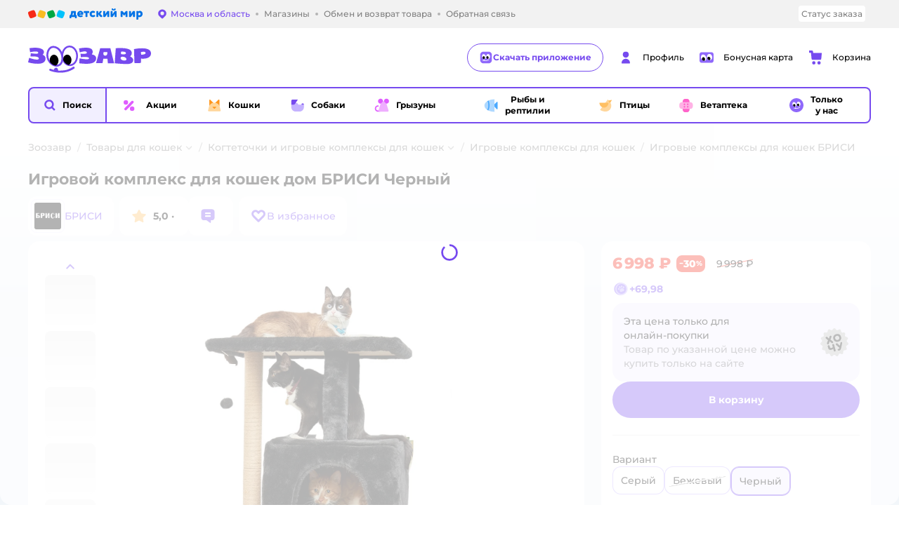

--- FILE ---
content_type: text/html; charset=utf-8
request_url: https://zoozavr.ru/product/index/id/6169101/
body_size: 22888
content:
<!DOCTYPE html><html lang="ru"><head><meta charSet="utf-8"/><meta name="viewport" content="width=device-width, initial-scale=1"/><script async="" data-chunk="performanceLogger" src="https://go.detmir.st/js/production_615a94beb41c5f/2879.2ec84b7a3cb14fcf.js"></script><script async="" data-chunk="app" src="https://go.detmir.st/js/production_615a94beb41c5f/7846.3c651bb3db7d49e1.js" crossorigin="anonymous" fetchpriority="high" type="module"></script><script async="" data-chunk="app" src="https://go.detmir.st/js/production_615a94beb41c5f/3524.5e20df06589ae49f.js" crossorigin="anonymous" fetchpriority="high" type="module"></script><script async="" data-chunk="zoo" src="https://go.detmir.st/js/production_615a94beb41c5f/705.7a8a95690989799c.chunk.js" crossorigin="anonymous"></script><script async="" data-chunk="zoo" src="https://go.detmir.st/js/production_615a94beb41c5f/4065.e579fc5bf8c01fa5.chunk.js" crossorigin="anonymous"></script><script async="" data-chunk="app-pages-Product" src="https://go.detmir.st/js/production_615a94beb41c5f/8965.8a5f651c85caf3f8.chunk.js" crossorigin="anonymous"></script><script async="" data-chunk="app-pages-Product" src="https://go.detmir.st/js/production_615a94beb41c5f/3788.084d2261811192f3.chunk.js" crossorigin="anonymous"></script><script async="" data-chunk="app-pages-Product" src="https://go.detmir.st/js/production_615a94beb41c5f/1461.380eeca322debf62.chunk.js" crossorigin="anonymous"></script><script async="" data-chunk="app-pages-Product" src="https://go.detmir.st/js/production_615a94beb41c5f/5315.7e2e03f6f43dc902.chunk.js" crossorigin="anonymous"></script><script async="" data-chunk="app-pages-Product" src="https://go.detmir.st/js/production_615a94beb41c5f/7674.10a609909c65a2ee.chunk.js" crossorigin="anonymous"></script><script async="" data-chunk="app-pages-Product" src="https://go.detmir.st/js/production_615a94beb41c5f/763.8f9deb9b6a476b3b.chunk.js" crossorigin="anonymous"></script><script async="" data-chunk="app-pages-Product" src="https://go.detmir.st/js/production_615a94beb41c5f/3774.7b8dff94208146a1.chunk.js" crossorigin="anonymous"></script><script async="" data-chunk="app-pages-Product" src="https://go.detmir.st/js/production_615a94beb41c5f/3304.98ee433a463e6ff7.chunk.js" crossorigin="anonymous"></script><script async="" data-chunk="app-pages-Product" src="https://go.detmir.st/js/production_615a94beb41c5f/9315.4d4a549d3cf604cd.chunk.js" crossorigin="anonymous"></script><script async="" data-chunk="app-pages-Product" src="https://go.detmir.st/js/production_615a94beb41c5f/4239.d9bbf495a5cc76ed.chunk.js" crossorigin="anonymous"></script><script async="" data-chunk="app-pages-Product" src="https://go.detmir.st/js/production_615a94beb41c5f/455.a67fb4af7e45caf0.chunk.js" crossorigin="anonymous"></script><script async="" data-chunk="app-pages-Product" src="https://go.detmir.st/js/production_615a94beb41c5f/3189.b4e633c72e7a0c68.chunk.js" crossorigin="anonymous"></script><meta http-equiv="X-UA-Compatible" content="IE=edge"/><title>Игровой комплекс для кошек дом БРИСИ Черный купить по цене 6998 ₽ с доставкой в Москве и России, отзывы, фото</title><meta name="description" content="Игровой комплекс для кошек дом БРИСИ Черный купить по скидке за 6998 ₽ в интернет-магазине зоотоваров Зоозавр. Удобная доставка по Москве и России. Реальные отзывы и фото товара."/><meta name="robots" content="index,follow"/><link rel="canonical" href="https://zoozavr.ru/product/index/id/6169101/"/><link data-chunk="app" rel="preload" as="style" href="https://go.detmir.st/css/production_615a94beb41c5f/vendor.5ed2ae0bf92331b5.css"/><link data-chunk="app" rel="preload" as="style" href="https://go.detmir.st/css/production_615a94beb41c5f/base.afa968ed59dd6bcf.css"/><link data-chunk="app" rel="preload" as="style" href="https://go.detmir.st/css/production_615a94beb41c5f/1869.278ef63bcc4a317c.css"/><link rel="preload" href="https://img.detmir.st/zpWa3f5WbSOa-E9zARO1FeokKRDNtWfziHW61J44xss/rs:fit:1635:240/g:ea/q:90/aHR0cHM6Ly9nby5kZXRtaXIuc3QvaW1hZ2VzL2Jhbm5lcnMvYjI1YzQxYTlmZjk4MTY1MDNkMzFhNTRkYmU3YmM5MzliY2U1Mzc1Yi5wbmc.webp" as="image" class="preloadImgEl" fetchPriority="high"/><script>let token = null;

window.logClientError = async error => {
  const { location, navigator } = window;

  const payload = [
    {
      client: 'ui',
      level: 'error',
      host: location.host,
      href: location.href,
      logger: error.type,
      requestId: null,
      message: error.message,
      stack: error.stack,
      description: JSON.stringify({
        userAgent: navigator.userAgent,
      }),
    },
  ];

  const apiUrl = new URL(window.detmirUtilityData.apiUrl);

  if (!token) {
    apiUrl.pathname = 'v1/tokens/csrf';
    try {
      const response = await fetch(apiUrl.toString(), { credentials: 'include' });
      token = (await response.json()).token;
    } catch (e) {
      // eslint-disable-next-line no-console
      console.error('Failed to fetch CSRF token:', e);
    }
  }

  apiUrl.pathname = 'v1/client-events';
  fetch(apiUrl.toString(), {
    method: 'POST',
    credentials: 'include',
    headers: {
      'Content-Type': 'application/json',
      'X-CSRF-Token': token,
    },
    body: JSON.stringify(payload),
  });
};
</script><script type="text/javascript" data-chunk="app">const MAX_ERRORS = 3;
let TOTAL_ERRORS_SENT = 0;
window.addEventListener(
  'error',
  event => {
    if (event.target.tagName === 'SCRIPT' && event.target.crossOrigin === 'anonymous') {
      if (TOTAL_ERRORS_SENT >= MAX_ERRORS) {
        return;
      }

      const el = event.target;
      const newScript = el.cloneNode();
      newScript.crossOrigin = undefined;
      document.head.appendChild(newScript);

      window.logClientError({
        type: 'JSERROR',
        message: `Ошибка загрузки скрипта: ${el.src}; Ошибка: ${event?.message ?? event?.error?.message} `,
        stack: event.stack,
      });
      TOTAL_ERRORS_SENT++;
    }
  },
  true
);
</script><script>window.detmirCountry='RU';</script><script>window.detmirUtilityData = {"arePerfMetricsEnabled":false,"appEnv":"production","apm":{"gatherPercentage":0.1,"serverUrl":"https://elk-rum.detmir.ru/"},"apiUrl":"https://api.detmir.ru/","routesFeatureFlags":{"isCardBindings":false,"isZooCharity":true,"hasEGiftCards":false,"isCoinsEnabled":false},"isRequestFromBot":true};</script><script>const unregisterServiceWorker = () => {
  if (window.navigator && navigator.serviceWorker) {
    navigator.serviceWorker.getRegistrations().then(registrations => {
      registrations.forEach(registration => {
        if (registration.scope === `${window.location.origin}/`) {
          registration.unregister();
        }
      });
    });
  }
};
unregisterServiceWorker();
</script><script type="text/javascript">const { pathname = '', hostname = '', search } = window.location || {};
const queryParams = new URLSearchParams(search);

let page = pathname;

if (pathname === '/cart/' && queryParams.get('step')) {
  // eslint-disable-next-line prefer-template
  page = pathname + '?step=' + queryParams.get('step');
}

const metrics = [
  {
    name: 'user_event',
    site: window.detmirUtilityData.appEnv ?? 'local',
    page,
    domain: hostname,
    event: 'pageview_start',
    value: 1,
  },
];
navigator.sendBeacon('https://telegraf.detmir-stats.ru/ui', JSON.stringify(metrics));
</script><link data-chunk="app" rel="stylesheet" href="https://go.detmir.st/css/production_615a94beb41c5f/vendor.5ed2ae0bf92331b5.css" fetchPriority="high"/><link data-chunk="app" rel="stylesheet" href="https://go.detmir.st/css/production_615a94beb41c5f/base.afa968ed59dd6bcf.css" fetchPriority="high"/><link data-chunk="app" rel="stylesheet" href="https://go.detmir.st/css/production_615a94beb41c5f/1869.278ef63bcc4a317c.css"/><script id="__LOADABLE_REQUIRED_CHUNKS__" type="application/json">[705,4065,8965,3788,1461,5315,7674,763,3774,3304,9315,4239,455,3189]</script><script id="__LOADABLE_REQUIRED_CHUNKS___ext" type="application/json">{"namedChunks":["zoo","app-pages-Product"]}</script><script>
          (function() {
            function getHtmlSelector(node) {
              if (!node) {
                return '';
              }
            
              let name = node.nodeName.toLowerCase();
              if (name === 'body') {
                return 'html>body';
              }
              if (node.id) {
                return name+'#'+node.id;
              }
              if (node.className && node.className.length) {
                name += '.' + [...node.classList.values()].join('.');
              }
              
              return getHtmlSelector(node.parentElement) + '>' + name;
            };
          
            window.detmirStartupClicks = [];
          
            function onClick(event) {
              if (window.detmirStartupClicks.length > 5) {
                window.detmirStartupClicks.shift();
              }
  
              window.detmirStartupClicks.push({ 
                time: performance.now ? performance.now() : Date.now(),
                target: getHtmlSelector(event.target) 
              });
            }
          
            document.addEventListener('click', onClick);
            
            document.addEventListener('detmirHydrateFinish', () => {
              window.removeEventListener('click', onClick);
            }, { once: true });
          })();
        </script><link rel="shortcut icon" type="image/x-icon" href="https://go.detmir.st/img/production_615a94beb41c5f/a6e281d0cdd3b7688ce9d1e779be499e.ico"/><link rel="apple-touch-icon-precomposed" sizes="57x57" href="https://go.detmir.st/img/production_615a94beb41c5f/4366014b937779703b3e9ff9cbfdcca9.png"/><link rel="apple-touch-icon-precomposed" sizes="114x114" href="https://go.detmir.st/img/production_615a94beb41c5f/7cc6da8b358f5327301e6e0f0cc408ed.png"/><link rel="apple-touch-icon-precomposed" sizes="72x72" href="https://go.detmir.st/img/production_615a94beb41c5f/fd4fcb89cba322c0799239dd7eca789d.png"/><link rel="apple-touch-icon-precomposed" sizes="144x144" href="https://go.detmir.st/img/production_615a94beb41c5f/bbe555c7d90e984a2bea8ebc25c453c5.png"/><link rel="apple-touch-icon-precomposed" sizes="60x60" href="https://go.detmir.st/img/production_615a94beb41c5f/73419ce25a7d6bd78936c4956ba07a0f.png"/><link rel="apple-touch-icon-precomposed" sizes="120x120" href="https://go.detmir.st/img/production_615a94beb41c5f/ae2aaadab1f9d046fc2db3a94a4df0bb.png"/><link rel="apple-touch-icon-precomposed" sizes="76x76" href="https://go.detmir.st/img/production_615a94beb41c5f/7764c298403e1da2e97b57f73b68f54a.png"/><link rel="apple-touch-icon-precomposed" sizes="152x152" href="https://go.detmir.st/img/production_615a94beb41c5f/36b22870591246fa5d7455bfdf053f96.png"/><link rel="icon" type="image/png" href="https://go.detmir.st/img/production_615a94beb41c5f/d5b38fe8fe1dbbdced0d9d547d705931.png" sizes="196x196"/><link rel="icon" type="image/png" href="https://go.detmir.st/img/production_615a94beb41c5f/87969eb386f1d8019387241954c6cef8.png" sizes="96x96"/><link rel="icon" type="image/png" href="https://go.detmir.st/img/production_615a94beb41c5f/702e8cf67aaede17991fb0901e9e2e69.png" sizes="32x32"/><link rel="icon" type="image/png" href="https://go.detmir.st/img/production_615a94beb41c5f/0d9117105c6ab87bc0da69ebdbbc0293.png" sizes="16x16"/><link rel="icon" type="image/png" href="https://go.detmir.st/img/production_615a94beb41c5f/a6a37b7365d67528466953e8c393b4dc.png" sizes="128x128"/><meta name="application-name" content=" "/><meta name="msapplication-TileColor" content="#FFFFFF"/><meta name="msapplication-TileImage" content="https://go.detmir.st/img/production_615a94beb41c5f/05d3fb3387e88e52a1cda2d0e78882c9.png"/><meta name="msapplication-square70x70logo" content="https://go.detmir.st/img/production_615a94beb41c5f/4b94774c1178712b53889c6b17498701.png"/><meta name="msapplication-square150x150logo" content="https://go.detmir.st/img/production_615a94beb41c5f/9cad610878b8460caf869985d8e80413.png"/><meta name="msapplication-wide310x150logo" content="https://go.detmir.st/img/production_615a94beb41c5f/e4ad874f1baf4ea67ac07f31cbb5579c.png"/><meta name="msapplication-square310x310logo" content="https://go.detmir.st/img/production_615a94beb41c5f/05141228500dab1e75e731db79862eb2.png"/><meta property="og:type" content="website"/><meta property="og:url" content="https://zoozavr.ru"/><meta property="og:title" content="Игровой комплекс для кошек дом БРИСИ Черный купить по цене 6998 ₽ с доставкой в Москве и России, отзывы, фото"/><meta property="og:description" content="Игровой комплекс для кошек дом БРИСИ Черный купить по скидке за 6998 ₽ в интернет-магазине зоотоваров Зоозавр. Удобная доставка по Москве и России. Реальные отзывы и фото товара."/><meta property="og:image" content="https://catalog-cdn.detmir.st/media/_UachaTqobSjzbgPkClACAisfAVQ8XWId8DawQ785h0=.webp?preset=site_product_gallery_r450"/><meta property="fb:image" content="https://catalog-cdn.detmir.st/media/_UachaTqobSjzbgPkClACAisfAVQ8XWId8DawQ785h0=.webp?preset=site_product_gallery_r450"/><meta property="vk:image" content="https://catalog-cdn.detmir.st/media/_UachaTqobSjzbgPkClACAisfAVQ8XWId8DawQ785h0=.webp?preset=site_product_gallery_r450"/><meta property="twitter:image" content="https://catalog-cdn.detmir.st/media/_UachaTqobSjzbgPkClACAisfAVQ8XWId8DawQ785h0=.webp?preset=site_product_gallery_r450"/><meta property="og:image:width" content="1200"/><meta property="og:image:height" content="630"/><meta name="google-site-verification" content="H12mlaR4ux4mUKnx_ECZzODISfpLd6wlgAZVM5XZSYU"/><link rel="image_src" href="https://catalog-cdn.detmir.st/media/_UachaTqobSjzbgPkClACAisfAVQ8XWId8DawQ785h0=.webp?preset=site_product_gallery_r450"/></head><body class="theme-zoo"><div id="helpdesk-eddy-container"></div><div id="app-container"><link rel="preload" as="image" href="https://go.detmir.st/img/production_615a94beb41c5f/cc1da3cbe876bf43d1266d45a3920347.svg" fetchPriority="high"/><link rel="preload" as="image" href="https://catalog-cdn.detmir.st/media/JLlq-fMmP9nd4Hetm5x6gf37ow4Ai3RfVptonWV2qik=.jpeg"/><!--$--><!--/$--><!--$--><!--/$--><div class="jrLsE"><header role="banner" class="header dnYar"><nav class="PudMh VRjKb" aria-label="Дополнительная навигация"><div class="dYvDm" data-testid="additionalNavigation"><div class="snSHG"><div class="uXoGs" data-testid="additionalNavigationLogo"><a href="https://www.detmir.ru" rel="nofollow" class="uXoGs QqgxY" data-testid="additionalNavigationLogoLink"> <span class="DrjxG">Детский мир</span></a></div><ul class="KPAvT zUEyg Xhmqa"><li class="IDSfq DDWSH uCnqS lGxNe zMhZG ujEdT IUqts" data-testid="additionalNavigationGeoChooser"><div class="kZXhq"><!--$--><!--$--><div style="position:relative"><button aria-haspopup="dialog" class="CeXKm yDUrO fVWeq FUKEd"><i class="JcNfr VaWwl FOSxX iyzfq hwAMY" aria-hidden="true"><svg xmlns="http://www.w3.org/2000/svg" xmlns:xlink="http://www.w3.org/1999/xlink" class="btLZs"><use xlink:href="/img/production_615a94beb41c5f/bd25133c7f6a878d48e1820fe16c7e4a.svg#zoo_pin"></use></svg></i><span class="UJWGs">Выбор адреса доставки.</span><span data-testid="geoChooserLink" class="cHEVf Euniu aAxYk WrZzq">Москва и область</span></button><div></div><div role="dialog" aria-modal="true" aria-labelledby="regionConfirmationModalTitle" class="VbRAj Tfwnh NRspI jkbvF PIQhc HmquA"><div class="UKbKh"></div><div class="pMhYx nkntf"><div class="AznHm"><div class="yjjRv"><div class="SRIWH"><span data-testid="typography" class="Stsns LaUyi aAxYk WrZzq" id="regionConfirmationModalTitle">Ваш регион</span><span data-testid="typography" class="uuPaY PDJEW aAxYk QdjwF" aria-hidden="true"></span></div><img class="chvMC" src="https://go.detmir.st/img/production_615a94beb41c5f/cc1da3cbe876bf43d1266d45a3920347.svg" alt="globe" fetchPriority="high" aria-hidden="true"/></div><div class="esVxi"><button type="button" role="button" class="zVAvY qYnhv LpqVT AIRxK cIstC"><span class="ExGnU"><span class="hJvCd">Верно!</span></span></button><button type="button" role="button" class="zVAvY LpqVT TRsPL gkABZ"><span class="ExGnU"><span class="hJvCd"><span class="YbExo">Нет, другой</span></span></span></button></div></div></div></div></div><!--/$--><!--/$--></div></li><li class="IDSfq DDWSH uCnqS lGxNe zMhZG mHiue uvvWN IUqts wRlrs"><a class="MhlEV" href="/shops/" target="_self" rel="nofollow"><span class="kZXhq">Магазины</span></a></li><li class="IDSfq DDWSH uCnqS lGxNe zMhZG mHiue uvvWN IUqts wRlrs"><a class="MhlEV" href="/pages/exchange_and_refund/" target="_self" rel="nofollow"><span class="kZXhq">Обмен и возврат товара</span></a></li><li class="IDSfq DDWSH uCnqS lGxNe zMhZG mHiue uvvWN IUqts wRlrs"><a class="MhlEV" href="/feedback/" target="_self" rel="nofollow"><span class="kZXhq">Обратная связь</span></a></li></ul></div><div class="fdHdW"><div class="zPwYX" data-testid="additionalNavigationOrderStatus"><a class="iZDJn" rel="nofollow" href="/profile/orders/">Статус заказа</a></div><!--$--><!--/$--></div></div></nav><div class="EWINM"><div class="VZsED"><!--$--><a href="/" class="Xxrvj HLuXs kCWcZ" title="Зоозавр" data-testid="logoLink"></a><a class="HXFmS" href="https://app.detmir.ru/zoo" target="_blank" rel="noreferrer"><i class="JcNfr fpZsC" aria-hidden="true"><svg xmlns="http://www.w3.org/2000/svg" xmlns:xlink="http://www.w3.org/1999/xlink" class="btLZs"><use xlink:href="/img/production_615a94beb41c5f/bd25133c7f6a878d48e1820fe16c7e4a.svg#zoo_prof_about"></use></svg></i>Скачать приложение</a><!--/$--><!--$--><div class="nWLgI" data-testid="headerControlsBlock"><div class="dflCW tdrjI" data-testid="headerLoginBlock"><div class="WtDCv dflCW"><div class="AZCqi"><span class="ZVhka"><i class="JcNfr EEmQE bvDwa" aria-hidden="true"><svg xmlns="http://www.w3.org/2000/svg" xmlns:xlink="http://www.w3.org/1999/xlink" class="btLZs"><use xlink:href="/img/production_615a94beb41c5f/bd25133c7f6a878d48e1820fe16c7e4a.svg#zoo_profile"></use></svg></i></span></div><a href="/profile/" class="YsSkZ" rel="nofollow" data-testid="headerLoginBlock"><span class="CMkkv">Профиль</span></a></div></div><div class="WtDCv nSlTC dflCW"><div class="AZCqi"><span class="ZVhka"><i class="JcNfr EEmQE" aria-hidden="true"><svg xmlns="http://www.w3.org/2000/svg" xmlns:xlink="http://www.w3.org/1999/xlink" class="btLZs"><use xlink:href="/img/production_615a94beb41c5f/bd25133c7f6a878d48e1820fe16c7e4a.svg#zoo_prof_bonus_card"></use></svg></i></span></div><a href="https://bonus.detmir.ru/zoo-bonus/" class="YsSkZ" rel="nofollow" data-testid="headerBonusBlock"><span class="CMkkv">Бонусная карта</span></a></div><div class="WtDCv iridR dflCW"><div class="AZCqi"><span class="ZVhka"><i class="JcNfr EEmQE" aria-hidden="true"><svg xmlns="http://www.w3.org/2000/svg" xmlns:xlink="http://www.w3.org/1999/xlink" class="btLZs"><use xlink:href="/img/production_615a94beb41c5f/bd25133c7f6a878d48e1820fe16c7e4a.svg#zoo_cart"></use></svg></i></span></div><a href="/cart/" class="YsSkZ" rel="nofollow" data-testid="headerCartBlock"><span class="CMkkv">Корзина</span></a></div></div><!--/$--></div></div><div class="LETnS FJSNm gDiZg"><button class="CeXKm HiIPx" data-testid="navigationBackground" role="button" type="button"><span class="tKljo">кнопка навигации</span></button><nav aria-label="Главное меню" class="jJFug"><div class="tweWM"><ul class="roTie"><!--$--><li data-dy="magnifier" class="NMROV tUJyR"><button class="CeXKm doJTR" role="button" type="button"><i class="JcNfr fpZsC OnuaM" aria-hidden="true"><svg xmlns="http://www.w3.org/2000/svg" xmlns:xlink="http://www.w3.org/1999/xlink" class="btLZs"><use xlink:href="/img/production_615a94beb41c5f/bd25133c7f6a878d48e1820fe16c7e4a.svg#zoo_search"></use></svg></i><span>Поиск</span></button></li><!--/$--><!--$--><li class="NMROV qgBzF"><a class="doJTR" href="https://zoozavr.ru/actions/"><span style="background-image:url(https://go.detmir.st/images/siteMenu/5f109a2215df73758137fb470ece9f85202c5325.svg)" class="nVebk AoUVO"></span><span class="mJmwr">Акции</span></a></li><li class="NMROV qgBzF"><a class="doJTR" href="https://zoozavr.ru/catalog/index/name/cats/"><span style="background-image:url(https://go.detmir.st/images/siteMenu/862591a8c4ca0931b61198d8d001c9da5178777d.svg)" class="nVebk"></span><span class="mJmwr">Кошки</span></a></li><li class="NMROV qgBzF"><a class="doJTR" href="https://zoozavr.ru/catalog/index/name/dogs/"><span style="background-image:url(https://go.detmir.st/images/siteMenu/29974f2efaa70b2044e9d5f81e08b1253c95a6da.svg)" class="nVebk"></span><span class="mJmwr">Собаки</span></a></li><li class="NMROV qgBzF"><a class="doJTR" href="https://zoozavr.ru/catalog/index/name/rodents/"><span style="background-image:url(https://go.detmir.st/images/siteMenu/66e025a2dcb5f0b5542d4638dc2aa17a5bee40ec.svg)" class="nVebk"></span><span class="mJmwr">Грызуны</span></a></li><li class="NMROV qgBzF"><a class="doJTR" href="https://zoozavr.ru/catalog/index/name/fish_reptiles/"><span style="background-image:url(https://go.detmir.st/images/siteMenu/28ddcdff4b3af85004ed2d09147148970afbcb5c.svg)" class="nVebk"></span><span class="mJmwr">Рыбы и рептилии</span></a></li><li class="NMROV qgBzF"><a class="doJTR" href="https://zoozavr.ru/catalog/index/name/birds/"><span style="background-image:url(https://go.detmir.st/images/siteMenu/f9c7c193fcd1416b80737cafe8bfdf3f840784e9.svg)" class="nVebk"></span><span class="mJmwr">Птицы</span></a></li><li class="NMROV qgBzF"><a class="doJTR" href="https://zoozavr.ru/catalog/index/name/vetapteka/"><span style="background-image:url(https://go.detmir.st/images/siteMenu/bf804d48b3d6e5c669f736c0f28a8ee64c8067d6.svg)" class="nVebk"></span><span class="mJmwr">Ветаптека</span></a></li><li class="NMROV qgBzF"><a class="doJTR" href="https://zoozavr.ru/catalog/index/name/tolko_y_nas_zoo/"><span style="background-image:url(https://go.detmir.st/images/siteMenu/4b2de1110227c8c8d366eb85c9622aba62a644d6.svg)" class="nVebk"></span><span class="mJmwr">Только у нас</span></a></li><!--/$--></ul></div></nav><!--$--><div class="eNImK" style="height:0px"></div><!--/$--></div><!--$--><!--/$--></header><!--$--><!--/$--><!--$--><script type="application/ld+json">{"@context":"https://schema.org","description":"Особенности домика для кошек \"Макси \" ✅ Большая лежанка 61х41 см. Вмешает сразу несколько крупных кошек ✅ Большой домик 40х40 см. Размер, что надо для крупных пород ( мейнкун, бенгальская. савана, сфинкс, британской и других) ✅ Шар игрушка дразнилка для кота - 2 шт. ✅ Съёмный чехол домика , можно снять или постирать. ✅ Высокая когтеточка 90 см! Кошке комфортно точить когти в полный рост и вытянутся ✅ Приподнятый от пола домик! Намного интереснее кошкам, чем напольный. ✅ Целых 3 точки опоры! Максимальная прочность и устойчивость. Размеры игрового комплекса \"Макси\" ✳️Общие размеры (Длина*Глубина*Высота) 61х41х95 см ✳️Размеры домика 40х40 см Площадь которого больше на 400 см2, чем у аналогичного круглого домика. ✳️Размер лежака 61х41 см Мега размер даже для большой кошки ✳️Высота столбика 90 см ✳️Высота от пола до домика 30 см Особенности наших Домиков: ✅ Усиленные столбы. Благодаря чему конструкция получается устойчивой и прочной ✅ Плотная автоматическая намотка, с проклейкой, Благодаря чему когтеточка невероятно прочная. ✅ Усиленные крепежи, мы разработали свою уникальную технологию крепления. ✅ Очень плотный и мягкий искусственный мех, кошке невероятно приятно лежать, в отличие от других материалов (Каролина, рогожки) ✅ Всё для сборки: крепежи и инструкция + видео инструкция сборки домика+ онлайн консультация Особенности нашей Гарантии: ✳️Онлайн поддержка клиентов, не зависимо от срока эксплуатации ✳️ Мгновенная и бесплатная замена комплектующих при повреждении ✳️ Сменные столбы, достаточно заменить и комплекс как новый","name":"Игровой комплекс для кошек дом БРИСИ Черный","brand":{"@type":"Brand","name":"БРИСИ"},"review":[{"@type":"Review","datePublished":"2023-12-19","name":"Отличный товар","author":{"@type":"Person","name":"Наталья Д."},"description":"Очень понравилось нам и коту ❤"}],"aggregateRating":{"@type":"AggregateRating","ratingValue":5,"bestRating":"5","worstRating":"1","reviewCount":1},"@type":"Product","mpn":"Ч2075","sku":"90264492","image":"https://catalog-cdn.detmir.st/media/_UachaTqobSjzbgPkClACAisfAVQ8XWId8DawQ785h0=.jpeg","offers":{"@type":"Offer","url":"https://zoozavr.ru/product/index/id/6169101/","availability":"OnlineOnly","price":6998,"priceCurrency":"RUB","category":"Игровые комплексы для кошек БРИСИ","shippingDetails":{"@type":"OfferShippingDetails","shippingRate":{"@type":"MonetaryAmount","value":"0","currency":"RUB"},"shippingDestination":{"@type":"DefinedRegion","addressCountry":"RU"},"deliveryTime":{"@type":"ShippingDeliveryTime","handlingTime":{"@type":"QuantitativeValue","minValue":"0","maxValue":"1"}}}}}</script><!--/$--><!--$--><div class="i-flocktory" data-fl-action="track-item-view" data-fl-item-id="6169101" data-fl-item-category_id="49485" data-fl-item-name="Игровой комплекс для кошек дом БРИСИ Черный" data-fl-item-url="https://zoozavr.ru/product/index/id/6169101/" data-fl-item-price="6998" data-fl-item-picture="https://catalog-cdn.detmir.st/media/_UachaTqobSjzbgPkClACAisfAVQ8XWId8DawQ785h0=.jpeg" data-fl-item-vendor="БРИСИ" data-fl-item-available="true"></div><!--/$--><main class="JZmLh"><div class="EtpFX"><!--$--><header class="cBJnG"><!--$--><script type="application/ld+json">{"@context":"https://schema.org","@type":"BreadcrumbList","itemListElement":[{"@type":"ListItem","position":"1","item":{"@id":"/","name":"Зоозавр"}},{"@type":"ListItem","position":"2","item":{"@id":"https://zoozavr.ru/catalog/index/name/cats/","name":"⭐ Товары для кошек"}},{"@type":"ListItem","position":"3","item":{"@id":"https://zoozavr.ru/catalog/index/name/kogtetochki-i-igrovye-kompleksy-dlya-koshek/","name":"⭐ Когтеточки и игровые комплексы для кошек"}},{"@type":"ListItem","position":"4","item":{"@id":"https://zoozavr.ru/catalog/index/name/scratching_posts_cats/","name":"⭐ Игровые комплексы для кошек"}},{"@type":"ListItem","position":"5","item":{"@id":"/catalog/index/name/scratching_posts_cats/brand/72120/","name":"⭐ Игровые комплексы для кошек БРИСИ"}}]}</script><nav class="yONMw" aria-label="breadcrumb"><ul class="MUTqd EqlWe" data-testid="breadcrumbsList"><li class="qGKvQ" data-testid="breadcrumbsItem"><i class="JcNfr VaWwl UoeHO" aria-hidden="true"><svg xmlns="http://www.w3.org/2000/svg" xmlns:xlink="http://www.w3.org/1999/xlink" class="btLZs"><use xlink:href="/img/production_615a94beb41c5f/bd25133c7f6a878d48e1820fe16c7e4a.svg#zoo_arrow_short_left"></use></svg></i><div class="AqLqC MwQuB"><a href="/" class="WEBSQ" data-testid="linkComponentLink">Зоозавр</a><i class="JcNfr PiHza fEPyZ" aria-hidden="true"><svg xmlns="http://www.w3.org/2000/svg" xmlns:xlink="http://www.w3.org/1999/xlink" class="btLZs"><use xlink:href="/img/production_615a94beb41c5f/bd25133c7f6a878d48e1820fe16c7e4a.svg#zoo_arrow_short_bottom"></use></svg></i></div></li><li class="qGKvQ zirzl" data-testid="breadcrumbsItem"><i class="JcNfr VaWwl UoeHO" aria-hidden="true"><svg xmlns="http://www.w3.org/2000/svg" xmlns:xlink="http://www.w3.org/1999/xlink" class="btLZs"><use xlink:href="/img/production_615a94beb41c5f/bd25133c7f6a878d48e1820fe16c7e4a.svg#zoo_arrow_short_left"></use></svg></i><div class="AqLqC MwQuB"><a href="https://zoozavr.ru/catalog/index/name/cats/" class="WEBSQ" data-testid="linkComponentLink">Товары для кошек</a><i class="JcNfr PiHza fEPyZ" aria-hidden="true"><svg xmlns="http://www.w3.org/2000/svg" xmlns:xlink="http://www.w3.org/1999/xlink" class="btLZs"><use xlink:href="/img/production_615a94beb41c5f/bd25133c7f6a878d48e1820fe16c7e4a.svg#zoo_arrow_short_bottom"></use></svg></i><div class="qmnbJ"><ul class="LtWWf"><li class="obADO"><a href="https://zoozavr.ru/catalog/index/name/korm_dly_koshek/" class="WEBSQ" data-testid="linkComponentLink">Корм для кошек</a></li><li class="obADO"><a href="https://zoozavr.ru/catalog/index/name/treats_cats/" class="WEBSQ" data-testid="linkComponentLink">Лакомства для кошек</a></li><li class="obADO"><a href="https://zoozavr.ru/catalog/index/name/cat_fillers/" class="WEBSQ" data-testid="linkComponentLink">Наполнители для кошек</a></li><li class="obADO"><a href="https://zoozavr.ru/catalog/index/name/bowl_cats/" class="WEBSQ" data-testid="linkComponentLink">Миски и поилки для кошек</a></li><li class="obADO"><a href="https://zoozavr.ru/catalog/index/name/uhod-i-kosmetika-dlya-koshek/" class="WEBSQ" data-testid="linkComponentLink">Уход и косметика для кошек</a></li><li class="obADO"><a href="https://zoozavr.ru/catalog/index/name/toys_cats/" class="WEBSQ" data-testid="linkComponentLink">Игрушки для кошек</a></li><li class="obADO"><a href="https://zoozavr.ru/catalog/index/name/kogtetochki-i-igrovye-kompleksy-dlya-koshek/" class="WEBSQ" data-testid="linkComponentLink">Когтеточки и игровые комплексы для кошек</a></li><li class="obADO"><a href="https://zoozavr.ru/catalog/index/name/soderzhanie_i_transportirovka_cats/" class="WEBSQ" data-testid="linkComponentLink">Лежаки, домики и переноски для кошек</a></li><li class="obADO"><a href="https://zoozavr.ru/catalog/index/name/grooming_cats/" class="WEBSQ" data-testid="linkComponentLink">Груминг для кошек</a></li><li class="obADO"><a href="https://zoozavr.ru/catalog/index/name/cat_collars/" class="WEBSQ" data-testid="linkComponentLink">Амуниция для кошек</a></li><li class="obADO"><a href="https://zoozavr.ru/catalog/index/name/odezhda_dlya_koshek/" class="WEBSQ" data-testid="linkComponentLink">Одежда для кошек</a></li><li class="obADO"><a href="https://zoozavr.ru/catalog/index/name/hygiene_cats/" class="WEBSQ" data-testid="linkComponentLink">Средства ухода и гигиены для кошек</a></li><li class="obADO"><a href="https://zoozavr.ru/catalog/index/name/veterinary_pharmacy_cats/" class="WEBSQ" data-testid="linkComponentLink">Ветаптека для кошек</a></li><li class="obADO"><a href="https://zoozavr.ru/catalog/index/name/kotyata/" class="WEBSQ" data-testid="linkComponentLink">Котята</a></li></ul></div></div></li><li class="qGKvQ zirzl" data-testid="breadcrumbsItem"><i class="JcNfr VaWwl UoeHO" aria-hidden="true"><svg xmlns="http://www.w3.org/2000/svg" xmlns:xlink="http://www.w3.org/1999/xlink" class="btLZs"><use xlink:href="/img/production_615a94beb41c5f/bd25133c7f6a878d48e1820fe16c7e4a.svg#zoo_arrow_short_left"></use></svg></i><div class="AqLqC MwQuB"><a href="https://zoozavr.ru/catalog/index/name/kogtetochki-i-igrovye-kompleksy-dlya-koshek/" class="WEBSQ" data-testid="linkComponentLink">Когтеточки и игровые комплексы для кошек</a><i class="JcNfr PiHza fEPyZ" aria-hidden="true"><svg xmlns="http://www.w3.org/2000/svg" xmlns:xlink="http://www.w3.org/1999/xlink" class="btLZs"><use xlink:href="/img/production_615a94beb41c5f/bd25133c7f6a878d48e1820fe16c7e4a.svg#zoo_arrow_short_bottom"></use></svg></i><div class="qmnbJ"><ul class="LtWWf"><li class="obADO"><a href="https://zoozavr.ru/catalog/index/name/scratching_posts_cats/" class="WEBSQ" data-testid="linkComponentLink">Игровые комплексы для кошек</a></li><li class="obADO"><a href="https://zoozavr.ru/catalog/index/name/scratching_cats/" class="WEBSQ" data-testid="linkComponentLink">Когтеточки для кошек</a></li><li class="obADO"><a href="https://zoozavr.ru/catalog/index/name/tonneli_dlya_koshek/" class="WEBSQ" data-testid="linkComponentLink">Тоннели для кошек</a></li></ul></div></div></li><li class="qGKvQ" data-testid="breadcrumbsItem"><i class="JcNfr VaWwl UoeHO" aria-hidden="true"><svg xmlns="http://www.w3.org/2000/svg" xmlns:xlink="http://www.w3.org/1999/xlink" class="btLZs"><use xlink:href="/img/production_615a94beb41c5f/bd25133c7f6a878d48e1820fe16c7e4a.svg#zoo_arrow_short_left"></use></svg></i><div class="AqLqC MwQuB"><a href="https://zoozavr.ru/catalog/index/name/scratching_posts_cats/" class="WEBSQ" data-testid="linkComponentLink">Игровые комплексы для кошек</a><i class="JcNfr PiHza fEPyZ" aria-hidden="true"><svg xmlns="http://www.w3.org/2000/svg" xmlns:xlink="http://www.w3.org/1999/xlink" class="btLZs"><use xlink:href="/img/production_615a94beb41c5f/bd25133c7f6a878d48e1820fe16c7e4a.svg#zoo_arrow_short_bottom"></use></svg></i></div></li><li class="qGKvQ" data-testid="breadcrumbsItem"><i class="JcNfr VaWwl UoeHO" aria-hidden="true"><svg xmlns="http://www.w3.org/2000/svg" xmlns:xlink="http://www.w3.org/1999/xlink" class="btLZs"><use xlink:href="/img/production_615a94beb41c5f/bd25133c7f6a878d48e1820fe16c7e4a.svg#zoo_arrow_short_left"></use></svg></i><div class="AqLqC MwQuB"><a href="/catalog/index/name/scratching_posts_cats/brand/72120/" class="WEBSQ" data-testid="linkComponentLink">Игровые комплексы для кошек БРИСИ</a><i class="JcNfr PiHza fEPyZ" aria-hidden="true"><svg xmlns="http://www.w3.org/2000/svg" xmlns:xlink="http://www.w3.org/1999/xlink" class="btLZs"><use xlink:href="/img/production_615a94beb41c5f/bd25133c7f6a878d48e1820fe16c7e4a.svg#zoo_arrow_short_bottom"></use></svg></i></div></li></ul></nav><!--/$--></header><!--/$--><div class="ZMKXY" data-testid="productSections"><section class="PlZhG"><!--$--><div class="PZhvT"><!--$--><div class="ZsEUl" data-testid="pictureBlock"><div class="wybfS eBKDQ" style="--itemWidth:72px;--itemHeight:72px" data-testid="miniaturesList"><div class="cckbt"><button class="CeXKm DPlpK huMRP HYExJ jnWYi plYXu" data-testid="miniaturesUp" role="button" type="button"><i class="JcNfr VaWwl eKQkz" aria-hidden="true" data-testid="icon"><svg xmlns="http://www.w3.org/2000/svg" xmlns:xlink="http://www.w3.org/1999/xlink" class="btLZs"><use xlink:href="/img/production_615a94beb41c5f/bd25133c7f6a878d48e1820fe16c7e4a.svg#zoo_arrow_short_top"></use></svg></i><span class="axCpD">назад</span></button><div class="swiper"><div class="swiper-wrapper"><div class="swiper-slide nCmWL" data-testid="miniaturesItem"><div class="OqlGy SocFr CJjWx"></div></div><div class="swiper-slide nCmWL" data-testid="miniaturesItem"><div class="OqlGy SocFr CJjWx"></div></div><div class="swiper-slide nCmWL" data-testid="miniaturesItem"><div class="OqlGy SocFr CJjWx"></div></div><div class="swiper-slide nCmWL" data-testid="miniaturesItem"><div class="OqlGy SocFr CJjWx"></div></div><div class="swiper-slide nCmWL" data-testid="miniaturesItem"><div class="OqlGy SocFr CJjWx"></div></div><div class="swiper-slide nCmWL" data-testid="miniaturesItem"><div class="OqlGy SocFr CJjWx"></div></div><div class="swiper-slide nCmWL" data-testid="miniaturesItem"><div class="OqlGy SocFr CJjWx"></div></div><div class="swiper-slide nCmWL" data-testid="miniaturesItem"><div class="OqlGy SocFr CJjWx"></div></div><div class="swiper-slide nCmWL" data-testid="miniaturesItem"><div class="OqlGy SocFr CJjWx"></div></div><div class="swiper-slide nCmWL" data-testid="miniaturesItem"><div class="OqlGy SocFr CJjWx"></div></div><div class="swiper-slide nCmWL" data-testid="miniaturesItem"><div class="OqlGy SocFr CJjWx"></div></div></div></div><button class="CeXKm DPlpK huMRP HYExJ jnWYi plYXu" data-testid="miniaturesDown" role="button" type="button"><i class="JcNfr VaWwl eKQkz" aria-hidden="true" data-testid="icon"><svg xmlns="http://www.w3.org/2000/svg" xmlns:xlink="http://www.w3.org/1999/xlink" class="btLZs"><use xlink:href="/img/production_615a94beb41c5f/bd25133c7f6a878d48e1820fe16c7e4a.svg#zoo_arrow_short_bottom"></use></svg></i><span class="axCpD">далее</span></button></div></div><div class="pISkd" style="--thumbsSize:72px"><div class="VtBOq"><div class="swiper mitRh"><div class="swiper-wrapper"><div class="swiper-slide"><div class="RzxBc"><div class="OqlGy EeoHI"><picture class="AMlLg" classnameimg="Uxair"><source srcSet="https://img.detmir.st/Duz9UWJqdD01sb7MxJAJk752Vql36HbkFx0dnYwf--o/rs:fit:2100:2100/g:sm/aHR0cHM6Ly9jYXRhbG9nLWNkbi5kZXRtaXIuc3QvbWVkaWEvX1VhY2hhVHFvYlNqemJnUGtDbEFDQWlzZkFWUThYV0lkOERhd1E3ODVoMD0uanBlZw.webp 3x" type="image/webp"/><img class="OqxAT Uxair MJUUy xDhtt" alt="Игровой комплекс для кошек дом БРИСИ Черный - фото 1" src="https://catalog-cdn.detmir.st/media/_UachaTqobSjzbgPkClACAisfAVQ8XWId8DawQ785h0=.jpeg" fetchPriority="high" width="700" height="700"/></picture></div></div></div><div class="swiper-slide"><div class="RzxBc"><div class="OqlGy EeoHI"><picture class="AMlLg" classnameimg="Uxair"><source srcSet="https://img.detmir.st/MHrllTQTEZurF0c89mryZS3nb65OD0W2SHsvqYJrL6g/rs:fit:2100:2100/g:sm/aHR0cHM6Ly9jYXRhbG9nLWNkbi5kZXRtaXIuc3QvbWVkaWEvYTdKdUszcHNSR1dFTHZjbXQ0OEt0eThOZnlxcVI0Ykk5dG9ERmY3RFJjTT0uanBlZw.webp 3x" type="image/webp"/><img class="OqxAT Uxair MJUUy xDhtt" alt="Игровой комплекс для кошек дом БРИСИ Черный - фото 2" src="https://catalog-cdn.detmir.st/media/a7JuK3psRGWELvcmt48Kty8NfyqqR4bI9toDFf7DRcM=.jpeg" fetchPriority="high" width="700" height="700"/></picture></div></div></div><div class="swiper-slide"><div class="RzxBc"><div class="OqlGy EeoHI"><picture class="AMlLg" classnameimg="Uxair"><source srcSet="https://img.detmir.st/iJ4RRKCNFinHyORRJGgXhoEg_ztTB_IU5o0vlEItvaw/rs:fit:2100:2100/g:sm/aHR0cHM6Ly9jYXRhbG9nLWNkbi5kZXRtaXIuc3QvbWVkaWEvdlpvNW9TblJzb2lMT0JVX24tYmJiWHJMVVJ3dHFVbmlDVmNFNkdYS2hhdz0uanBlZw.webp 3x" type="image/webp"/><img class="OqxAT Uxair MJUUy xDhtt" alt="Игровой комплекс для кошек дом БРИСИ Черный - фото 3" src="https://catalog-cdn.detmir.st/media/vZo5oSnRsoiLOBU_n-bbbXrLURwtqUniCVcE6GXKhaw=.jpeg" fetchPriority="high" width="700" height="700"/></picture></div></div></div><div class="swiper-slide"><div class="RzxBc"><div class="OqlGy EeoHI"><picture class="AMlLg" classnameimg="Uxair"><source srcSet="https://img.detmir.st/-b9LMVQs9fJ3skF9_9y14K2GxKd6Pkf1dq1jsqh8W4I/rs:fit:2100:2100/g:sm/aHR0cHM6Ly9jYXRhbG9nLWNkbi5kZXRtaXIuc3QvbWVkaWEvNS12NzZfQ2NfTnItRnhpUXZUYkNMZ1NDOGx5X3dKWlJsQXFRZk1XTEJlWT0uanBlZw.webp 3x" type="image/webp"/><img class="OqxAT Uxair MJUUy xDhtt" alt="Игровой комплекс для кошек дом БРИСИ Черный - фото 4" src="https://catalog-cdn.detmir.st/media/5-v76_Cc_Nr-FxiQvTbCLgSC8ly_wJZRlAqQfMWLBeY=.jpeg" fetchPriority="high" width="700" height="700"/></picture></div></div></div><div class="swiper-slide"><div class="RzxBc"><div class="OqlGy EeoHI"><picture class="AMlLg" classnameimg="Uxair"><source srcSet="https://img.detmir.st/1xnOAoHhg4ESMYXG_nlBdJB5-T_Nblde9PGywR07Xm4/rs:fit:2100:2100/g:sm/aHR0cHM6Ly9jYXRhbG9nLWNkbi5kZXRtaXIuc3QvbWVkaWEvU1dYVVVuaXFZSkdJbjZPdTZXZXN0Z0hIWTZpX0JVdC11VG01bjFMS2VBST0uanBlZw.webp 3x" type="image/webp"/><img class="OqxAT Uxair MJUUy xDhtt" alt="Игровой комплекс для кошек дом БРИСИ Черный - фото 5" src="https://catalog-cdn.detmir.st/media/SWXUUniqYJGIn6Ou6WestgHHY6i_BUt-uTm5n1LKeAI=.jpeg" fetchPriority="high" width="700" height="700"/></picture></div></div></div><div class="swiper-slide"><div class="RzxBc"><div class="OqlGy EeoHI"><picture class="AMlLg" classnameimg="Uxair"><source srcSet="https://img.detmir.st/fTZ46xmK8vqaENLbql13ybaRFUTJpc8w_4T-DvNhexg/rs:fit:2100:2100/g:sm/aHR0cHM6Ly9jYXRhbG9nLWNkbi5kZXRtaXIuc3QvbWVkaWEvRmt4UnN3NWhLcXJkSy1jVDV5N2NUY3JfNFdiRG11OXl0Zmtjd1R1Z09EOD0uanBlZw.webp 3x" type="image/webp"/><img class="OqxAT Uxair MJUUy xDhtt" alt="Игровой комплекс для кошек дом БРИСИ Черный - фото 6" src="https://catalog-cdn.detmir.st/media/FkxRsw5hKqrdK-cT5y7cTcr_4WbDmu9ytfkcwTugOD8=.jpeg" fetchPriority="high" width="700" height="700"/></picture></div></div></div><div class="swiper-slide"><div class="RzxBc"><div class="OqlGy EeoHI"><picture class="AMlLg" classnameimg="Uxair"><source srcSet="https://img.detmir.st/wO0ZyWBrjdgL78WAVzDTH2WaJCJ5IBarFVu4Zg3Q8xE/rs:fit:2100:2100/g:sm/aHR0cHM6Ly9jYXRhbG9nLWNkbi5kZXRtaXIuc3QvbWVkaWEvbFlKY1hKb19ncnl1bThwRFIwS0YwWkxpX0c0LU9ranpLMmpLSWxCYnpQTT0uanBlZw.webp 3x" type="image/webp"/><img class="OqxAT Uxair MJUUy xDhtt" alt="Игровой комплекс для кошек дом БРИСИ Черный - фото 7" src="https://catalog-cdn.detmir.st/media/lYJcXJo_gryum8pDR0KF0ZLi_G4-OkjzK2jKIlBbzPM=.jpeg" fetchPriority="high" width="700" height="700"/></picture></div></div></div><div class="swiper-slide"><div class="RzxBc"><div class="OqlGy EeoHI"><picture class="AMlLg" classnameimg="Uxair"><source srcSet="https://img.detmir.st/jsQgM_SpchqoFHjLtB_hHeRlOHCUH1TV15c_k4ZPrnM/rs:fit:2100:2100/g:sm/aHR0cHM6Ly9jYXRhbG9nLWNkbi5kZXRtaXIuc3QvbWVkaWEvZWpXcEhHcDI1R1ZBZkZjbzNXV2lXMnVCejBtWVVmNGZtVVdYaWxlbXRKRT0uanBlZw.webp 3x" type="image/webp"/><img class="OqxAT Uxair MJUUy xDhtt" alt="Игровой комплекс для кошек дом БРИСИ Черный - фото 8" src="https://catalog-cdn.detmir.st/media/ejWpHGp25GVAfFco3WWiW2uBz0mYUf4fmUWXilemtJE=.jpeg" fetchPriority="high" width="700" height="700"/></picture></div></div></div><div class="swiper-slide"><div class="RzxBc"><div class="OqlGy EeoHI"><picture class="AMlLg" classnameimg="Uxair"><source srcSet="https://img.detmir.st/J0wDyX-Vc2lRekdkipG320XdkjxubfIk7EqqoTXXdwU/rs:fit:2100:2100/g:sm/aHR0cHM6Ly9jYXRhbG9nLWNkbi5kZXRtaXIuc3QvbWVkaWEvLW5jblRWdWYyVTdGaUJncEFZM3lXcFFDVnVvQlptckEydWdjTS0wZ19JQT0uanBlZw.webp 3x" type="image/webp"/><img class="OqxAT Uxair MJUUy xDhtt" alt="Игровой комплекс для кошек дом БРИСИ Черный - фото 9" src="https://catalog-cdn.detmir.st/media/-ncnTVuf2U7FiBgpAY3yWpQCVuoBZmrA2ugcM-0g_IA=.jpeg" fetchPriority="high" width="700" height="700"/></picture></div></div></div><div class="swiper-slide"><div class="RzxBc"><div class="OqlGy EeoHI"><picture class="AMlLg" classnameimg="Uxair"><source srcSet="https://img.detmir.st/BUOw81v0KtXfno19jIW33fXhKda6JGeQHwwYkXoSIn4/rs:fit:2100:2100/g:sm/aHR0cHM6Ly9jYXRhbG9nLWNkbi5kZXRtaXIuc3QvbWVkaWEvMDB2RjBDMFBac2o2STBoaHRvVGxBZFNicDZaWGVDemZPY0JWUkF0LU1oWT0uanBlZw.webp 3x" type="image/webp"/><img class="OqxAT Uxair MJUUy xDhtt" alt="Игровой комплекс для кошек дом БРИСИ Черный - фото 10" src="https://catalog-cdn.detmir.st/media/00vF0C0PZsj6I0hhtoTlAdSbp6ZXeCzfOcBVRAt-MhY=.jpeg" fetchPriority="high" width="700" height="700"/></picture></div></div></div><div class="swiper-slide"><div class="RzxBc"><div class="OqlGy EeoHI"><picture class="AMlLg" classnameimg="Uxair"><source srcSet="https://img.detmir.st/nVwcqSkW_ZdGw9p9uM5F9MfBQTfHxn5CHMzO-vGhSkc/rs:fit:2100:2100/g:sm/aHR0cHM6Ly9jYXRhbG9nLWNkbi5kZXRtaXIuc3QvbWVkaWEvMDlsQzVLeVJueWU3SlU4Nll4ZG5ua2V4dFI2b1hYeWRmNGxTSjVCQjlHWT0uanBlZw.webp 3x" type="image/webp"/><img class="OqxAT Uxair MJUUy xDhtt" alt="Игровой комплекс для кошек дом БРИСИ Черный - фото 11" src="https://catalog-cdn.detmir.st/media/09lC5KyRnye7JU86YxdnnkextR6oXXydf4lSJ5BB9GY=.jpeg" fetchPriority="high" width="700" height="700"/></picture></div></div></div></div></div></div></div></div><!--/$--></div><!--/$--></section><!--$--><section class="JbCWW"><div class="Ttbdh"><h1 data-testid="pageTitle" class="vjtlw iqSzl VjCzu aAxYk MqCJM ZrNEu NlEim RNaHp">Игровой комплекс для кошек дом БРИСИ Черный</h1><div class="dbmUy pUikB"><div class="VtShZ jdOLx FigsO"><img class="CXLAK" src="https://catalog-cdn.detmir.st/media/JLlq-fMmP9nd4Hetm5x6gf37ow4Ai3RfVptonWV2qik=.jpeg" alt="БРИСИ" aria-hidden="true"/><a class="YtJck" href="/catalog/index/name/sortforbrand/brand/72120/" data-testid="brandName"><span data-testid="typography" class="LaUyi mZAdL WrZzq">БРИСИ</span></a></div><div class="jdOLx"><div class="kJwxV klIWt"><div class="gTQTe JLfMs"><i class="JcNfr EEmQE zsiWk" aria-hidden="true"><svg xmlns="http://www.w3.org/2000/svg" xmlns:xlink="http://www.w3.org/1999/xlink" class="btLZs"><use xlink:href="/img/production_615a94beb41c5f/bd25133c7f6a878d48e1820fe16c7e4a.svg#zoo_other_star"></use></svg></i><span class="cMqrz">5,0</span> <span class="HQgwi">·</span> </div><div class="gTQTe JLfMs"><i class="JcNfr EEmQE zsiWk" aria-hidden="true"><svg xmlns="http://www.w3.org/2000/svg" xmlns:xlink="http://www.w3.org/1999/xlink" class="btLZs"><use xlink:href="/img/production_615a94beb41c5f/bd25133c7f6a878d48e1820fe16c7e4a.svg#zoo_questions"></use></svg></i></div></div></div><div class="jdOLx"><div class="ULiVQ"><div class="rtJYg Fdssa"><div class="xlLno"><button class="CeXKm mCWgC uJcGu JLfMs NlEzN wZGrZ YgEyc" data-testid="addToFavorites" role="button" type="button"><i class="JcNfr EEmQE VUoXe LoODv" aria-hidden="true" data-testid="leadingIcon"><svg xmlns="http://www.w3.org/2000/svg" xmlns:xlink="http://www.w3.org/1999/xlink" class="btLZs"><use xlink:href="/img/production_615a94beb41c5f/bd25133c7f6a878d48e1820fe16c7e4a.svg#zoo_heart_hollow"></use></svg></i><span class="sCNwR">B избранное</span></button></div></div></div></div></div></div></section><!--/$--><section class="gMGLF YYwoJ"><!--$--><section class="GOTKe rQRJR" data-testid="priceBlock"><div class="CtMxZ"><div class=""><div class=""><div class="iUliw"><div class="xLoOa yZiZl"><p class="GDLyo uujCl" data-testid="price">6 998 ₽</p><div data-testid="labelDiscount" class="dNTNi yxECH NWTpL"><span data-testid="typography" class="HvifY LaUyi NqMic QdjwF"><span data-testid="typography" class="spFxO NqMic QdjwF">−</span><span class="Hjhvz">30</span><span data-testid="typography" class="spFxO NqMic QdjwF">%</span></span></div><p class="knoRN">9 998 ₽</p></div></div><div class="waRVL"><button class="CeXKm mCWgC NbQIE Csmnb YgEyc" role="button" type="button"><i class="JcNfr EEmQE" aria-hidden="true" data-testid="leadingIcon"><svg xmlns="http://www.w3.org/2000/svg" xmlns:xlink="http://www.w3.org/1999/xlink" class="btLZs"><use xlink:href="/img/production_615a94beb41c5f/bd25133c7f6a878d48e1820fe16c7e4a.svg#zoo_prof_bonus_coin"></use></svg></i><span class="sCNwR">+<!-- -->69,98</span></button></div></div><!--$--><!--/$--></div><div class="LlXDr" data-testid="addToCartAndPaymentVariants"><div><button type="button" role="button" data-testid="addToCart" class="zVAvY XQMkV fOMGU UiNcM LpqVT AIRxK cIstC"><span class="ExGnU"><span class="hJvCd">В корзину</span></span></button></div><div class="GTjMQ KQWAR" data-testid="paymentVariants"><div class="oXVHN Ooxqq TMCdS kAfdR IClYW" data-testid="contentWrap"><div class="MqHuk" data-testid="messageContent"><h2 class="UGbQR JUcOC" data-testid="titleMessage">Эта цена только для онлайн‑покупки</h2><div data-testid="captionText">Товар по указанной цене можно купить только на сайте</div></div><div class="zDpmr"><i class="JcNfr svBeV FiUhM boINP" aria-hidden="true" data-testid="trailingIcon"><svg xmlns="http://www.w3.org/2000/svg" xmlns:xlink="http://www.w3.org/1999/xlink" class="btLZs"><use xlink:href="/img/production_615a94beb41c5f/bd25133c7f6a878d48e1820fe16c7e4a.svg#zoo_other_omniprice"></use></svg></i></div></div></div></div></div></section><!--/$--><!--$--><section class="GOTKe" data-testid="variantsAndSizes"><div class="UfHaE"><!--$--><div class="SZBWi"><div class="RzVAA"><span data-testid="typography" class="wxqZx LaUyi aAxYk WrZzq">Вариант</span><div class="pGCAC"><a href="/product/index/id/6169097/" data-testid="packagingAndCharacteristicsLink"><label class="QdmXV hJFVk wJUUW"><input data-testid="radiobox" type="checkbox" id="6169097" title="Серый" class="RQQxw" name="6169097"/><div class="ZBFsd"><div class="fyNym"><div class="sCxuO"><span data-testid="typography" class="wxqZx LaUyi aAxYk WrZzq">Серый</span></div></div></div></label></a><a href="/product/index/id/6169096/" data-testid="packagingAndCharacteristicsLink"><label class="QdmXV hJFVk hTLUr wJUUW"><input data-testid="radiobox" type="checkbox" id="6169096" title="Бежевый" class="RQQxw" name="6169096"/><div class="ZBFsd"><div class="fyNym"><div class="sCxuO"><span data-testid="typography" class="wxqZx LaUyi aAxYk WrZzq">Бежевый</span></div></div></div><div class="xjHjF"></div></label></a><a href="/product/index/id/6169101/" data-testid="packagingAndCharacteristicsLink"><label class="QdmXV hJFVk hEDiS hWMiL wJUUW"><input data-testid="radiobox" type="checkbox" id="6169101" title="Черный" class="RQQxw" name="6169101" checked=""/><div class="ZBFsd"><div class="fyNym"><div class="sCxuO"><span data-testid="typography" class="wxqZx LaUyi aAxYk WrZzq">Черный</span></div></div></div></label></a></div></div></div><!--/$--></div></section><!--/$--><!--$--><!--/$--><!--$--><!--/$--><!--$--><section class="zamiM GOTKe"><h3 data-testid="deliveryVariants" class="BYDRa aAxYk MqCJM">Способы получения</h3><div class="VitZt"><span data-testid="typography" class="Euniu aAxYk WrZzq">Регион:</span><button aria-label="Открыть окно выбора региона" class="CeXKm" role="button" type="button"><span class="UJWGs">Выбор адреса доставки.</span><span data-testid="geoChooserLink" class="cHEVf xAQQe Euniu aAxYk WrZzq">Москва и область</span></button></div><ul><li class="GBUWn zyyRE"><i class="JcNfr lFoqT FiUhM" aria-hidden="true"><svg xmlns="http://www.w3.org/2000/svg" xmlns:xlink="http://www.w3.org/1999/xlink" class="btLZs"><use xlink:href="/img/production_615a94beb41c5f/bd25133c7f6a878d48e1820fe16c7e4a.svg#zoo_ship_instore"></use></svg></i><div class="EvDde" data-testid="deliveryStore"><p class="ddrsh">Забрать в магазине</p><p class="Lupcy">Недоступно</p></div></li><li class="GBUWn"><i class="JcNfr lFoqT" aria-hidden="true"><svg xmlns="http://www.w3.org/2000/svg" xmlns:xlink="http://www.w3.org/1999/xlink" class="btLZs"><use xlink:href="/img/production_615a94beb41c5f/bd25133c7f6a878d48e1820fe16c7e4a.svg#zoo_ship_store_pickup"></use></svg></i><div class="EvDde"><button class="CeXKm xYppu" data-testid="deliveryPickupWithoutStore" role="button" type="button"><span class="KyxaS">Привезти в магазин</span></button><p class="ddrsh zpWTd">Привезти в <!-- -->403<!-- --> <!-- -->магазина</p><p class="Lupcy">Завтра<!-- --> —<span> бесплатно</span></p></div></li><li class="GBUWn zyyRE"><i class="JcNfr lFoqT FiUhM" aria-hidden="true"><svg xmlns="http://www.w3.org/2000/svg" xmlns:xlink="http://www.w3.org/1999/xlink" class="btLZs"><use xlink:href="/img/production_615a94beb41c5f/bd25133c7f6a878d48e1820fe16c7e4a.svg#zoo_ship_superexpress"></use></svg></i><div class="EvDde"><p class="ddrsh">Доставка за 2 часа</p><p class="Lupcy">Недоступно</p></div></li><li class="GBUWn zyyRE"><i class="JcNfr lFoqT FiUhM" aria-hidden="true"><svg xmlns="http://www.w3.org/2000/svg" xmlns:xlink="http://www.w3.org/1999/xlink" class="btLZs"><use xlink:href="/img/production_615a94beb41c5f/bd25133c7f6a878d48e1820fe16c7e4a.svg#zoo_ship_express"></use></svg></i><div class="EvDde"><p class="ddrsh">Экспресс-доставка из магазина</p><p class="Lupcy">Недоступно</p></div></li><li class="GBUWn"><i class="JcNfr lFoqT" aria-hidden="true"><svg xmlns="http://www.w3.org/2000/svg" xmlns:xlink="http://www.w3.org/1999/xlink" class="btLZs"><use xlink:href="/img/production_615a94beb41c5f/bd25133c7f6a878d48e1820fe16c7e4a.svg#zoo_ship_delivery"></use></svg></i><div class="EvDde"><button class="CeXKm xYppu" role="button" type="button"><span class="KyxaS">Доставка со склада</span></button><p class="ddrsh zpWTd">Доставка со склада</p><p class="Lupcy">Завтра<!-- --> —<span> бесплатно</span></p></div></li><li class="GBUWn"><i class="JcNfr lFoqT" aria-hidden="true"><svg xmlns="http://www.w3.org/2000/svg" xmlns:xlink="http://www.w3.org/1999/xlink" class="btLZs"><use xlink:href="/img/production_615a94beb41c5f/bd25133c7f6a878d48e1820fe16c7e4a.svg#zoo_ship_pickup"></use></svg></i><div class="EvDde"><button class="CeXKm xYppu" role="button" type="button"><span class="KyxaS">Пункты выдачи</span></button><p class="ddrsh zpWTd">Пункты выдачи</p><p class="Lupcy">22 января<!-- --> —<span> бесплатно</span></p></div></li></ul></section><!--/$--><!--$--><section class="Tyiac GOTKe" data-testid="refundBlock"><h4 data-testid="typography" class="efIHA BYDRa aAxYk MqCJM">Условия возврата</h4><p class="QShxW">Обменять или вернуть товар надлежащего качества можно в течение 14 дней с момента покупки.</p></section><!--/$--></section><section class="eAChg"><!--$--><!--/$--><!--$--><!--/$--><!--$--><!--/$--><!--$--><section class="NqKJI gWwTP" data-testid="descriptionBlock"><div class="RUkUy"><div class="rGRiA"><h2 data-testid="typography" class="BYDRa aAxYk MqCJM">О товаре</h2><div class="kbPkG"><div class="KMPHr" data-testid="loadingOverlay"><i aria-live="polite" class="PtXCA ZAtsd"><svg xmlns="http://www.w3.org/2000/svg" aria-hidden="true" class="sRviO"><circle cx="50%" cy="50%" r="50%" class="cfpnm TmKpu"></circle></svg></i></div></div></div><div class="WAzoM bWWon JEbhv KncYd jJSZB"><div class="jJSZB" style="max-height:initial"><div class="kBUHH Cimmg"><div class="WQwrj">Особенности домика для кошек "Макси " ✅ Большая лежанка 61х41 см. Вмешает сразу несколько крупных кошек ✅ Большой домик 40х40 см. Размер, что надо для крупных пород ( мейнкун, бенгальская. савана, сфинкс, британской и других) ✅ Шар игрушка дразнилка для кота - 2 шт. ✅ Съёмный чехол домика , можно снять или постирать. ✅ Высокая когтеточка 90 см! Кошке комфортно точить когти в полный рост и вытянутся ✅ Приподнятый от пола домик! Намного интереснее кошкам, чем напольный. ✅ Целых 3 точки опоры! Максимальная прочность и устойчивость. Размеры игрового комплекса "Макси" ✳️Общие размеры (Длина*Глубина*Высота) 61х41х95 см ✳️Размеры домика 40х40 см Площадь которого больше на 400 см2, чем у аналогичного круглого домика. ✳️Размер лежака 61х41 см Мега размер даже для большой кошки ✳️Высота столбика 90 см ✳️Высота от пола до домика 30 см Особенности наших Домиков: ✅ Усиленные столбы. Благодаря чему конструкция получается устойчивой и прочной ✅ Плотная автоматическая намотка, с проклейкой, Благодаря чему когтеточка невероятно прочная. ✅ Усиленные крепежи, мы разработали свою уникальную технологию крепления. ✅ Очень плотный и мягкий искусственный мех, кошке невероятно приятно лежать, в отличие от других материалов (Каролина, рогожки) ✅ Всё для сборки: крепежи и инструкция + видео инструкция сборки домика+ онлайн консультация Особенности нашей Гарантии: ✳️Онлайн поддержка клиентов, не зависимо от срока эксплуатации ✳️ Мгновенная и бесплатная замена комплектующих при повреждении ✳️ Сменные столбы, достаточно заменить и комплекс как новый</div><p data-testid="typography" class="LaUyi BRmmk WrZzq TrdBa ynCnZ OHWbQ">Цены в интернет-магазине могут отличаться от розничных магазинов.</p></div></div></div></div><section class="oWvjY" data-testid="characteristicBlock"><div class="WAzoM bWWon JEbhv jJSZB"><div class="DYJEj jJSZB" style="max-height:initial"><div class="kBUHH Cimmg"><div class="ZFdZZ"><table class="kbgjo"><tbody><tr class="NYmJe" data-testid="characteristicRow"><th class="WohSG"><span class="jBhqS">Код товара:</span></th><td class="UllUm">1000763993</td></tr><tr class="NYmJe" data-testid="characteristicRow"><th class="WohSG"><span class="jBhqS">Артикул:</span></th><td class="UllUm">Ч2075</td></tr><tr class="NYmJe" data-testid="characteristicRow"><th class="WohSG"><span class="jBhqS">Тип домика/оборудования:</span></th><td class="UllUm"><span>комплекс</span></td></tr><tr class="NYmJe" data-testid="characteristicRow"><th class="WohSG"><span class="jBhqS">Размещение:</span></th><td class="UllUm"><span>для квартиры, </span><span><a class="FPuGn" href="/catalog/index/name/kogtetochki-i-igrovye-kompleksy-dlya-koshek/razmeschenie_zoo-napolnyj/">напольные</a></span></td></tr><tr class="NYmJe" data-testid="characteristicRow"><th class="WohSG"><span class="jBhqS">Комплектация :</span></th><td class="UllUm"><span>с когтеточкой</span></td></tr><tr class="NYmJe" data-testid="characteristicRow"><th class="WohSG"><span class="jBhqS">Переносной:</span></th><td class="UllUm"><span>Нет</span></td></tr><tr class="NYmJe" data-testid="characteristicRow"><th class="WohSG"><span class="jBhqS">Форма и конструкция:</span></th><td class="UllUm"><span><a class="FPuGn" href="/catalog/index/name/scratching_posts_cats/forma_zoo_dom-mnogourovnevyj/">многоуровневый</a></span></td></tr><tr class="NYmJe" data-testid="characteristicRow"><th class="WohSG"><span class="jBhqS">Складные:</span></th><td class="UllUm"><span>Нет</span></td></tr><tr class="NYmJe" data-testid="characteristicRow"><th class="WohSG"><span class="jBhqS">Тёплый:</span></th><td class="UllUm"><span>Да</span></td></tr><tr class="NYmJe" data-testid="characteristicRow"><th class="WohSG"><span class="jBhqS">Число этажей:</span></th><td class="UllUm"><span>3</span></td></tr><tr class="NYmJe" data-testid="characteristicRow"><th class="WohSG"><span class="jBhqS">Группы пород:</span></th><td class="UllUm"><span>крупные, </span><span>мелкие, </span><span>миниатюрные, </span><span>средние</span></td></tr><tr class="NYmJe" data-testid="characteristicRow"><th class="WohSG"><span class="jBhqS">Материал основной:</span></th><td class="UllUm"><span>мех</span></td></tr><tr class="NYmJe" data-testid="characteristicRow"><th class="WohSG"><span class="jBhqS">Размер:</span></th><td class="UllUm"><span>средние</span></td></tr><tr class="NYmJe" data-testid="characteristicRow"><th class="WohSG"><span class="jBhqS">Длина, см:</span></th><td class="UllUm"><span>61</span></td></tr><tr class="NYmJe" data-testid="characteristicRow"><th class="WohSG"><span class="jBhqS">Ширина, см:</span></th><td class="UllUm"><span>41</span></td></tr><tr class="NYmJe" data-testid="characteristicRow"><th class="WohSG"><span class="jBhqS">Высота, см:</span></th><td class="UllUm"><span>95</span></td></tr><tr class="NYmJe" data-testid="characteristicRow"><th class="WohSG"><span class="jBhqS">Длина упаковки, см:</span></th><td class="UllUm"><span>60</span></td></tr><tr class="NYmJe" data-testid="characteristicRow"><th class="WohSG"><span class="jBhqS">Ширина упаковки, см:</span></th><td class="UllUm"><span>50</span></td></tr><tr class="NYmJe" data-testid="characteristicRow"><th class="WohSG"><span class="jBhqS">Высота упаковки, см:</span></th><td class="UllUm"><span>18</span></td></tr><tr class="NYmJe" data-testid="characteristicRow"><th class="WohSG"><span class="jBhqS">Вес упаковки, кг:</span></th><td class="UllUm"><span>12.5</span></td></tr><tr class="NYmJe" data-testid="characteristicRow"><th class="WohSG"><span class="jBhqS">Страна производства:</span></th><td class="UllUm"><span>Россия</span></td></tr><tr class="NYmJe" data-testid="characteristicRow"><th class="WohSG"><span class="jBhqS">Продавец:</span></th><td class="UllUm"><button class="CeXKm mCWgC tfUIR wZGrZ YgEyc" role="button" type="button"><span class="sCNwR"><span>ИП Салахетдинов Линар Равилевич</span></span></button></td></tr></tbody></table></div></div></div></div></section></section><!--/$--><!--$--><!--/$--><!--$--><!--/$--><!--$--><!--/$--><!--$--><!--/$--><!--$--><!--/$--><!--$--><section class="uGadX TmJML" data-testid="moreProductsBlock"><h2 data-testid="typography" class="UXbmR BYDRa aAxYk MqCJM">Ещё товары</h2><ul data-testid="moreProductsList"><li class="tLSTm RMHXN" data-testid="categoryItemWrap"><div class="ukIfw"><div class="OqlGy ZtfgW CJjWx"></div></div><div class="ORVqz vycJT" data-testid="categoryItemDivider"><div class="BZEkO"><a class="vHaOf iFtlW" href="/catalog/index/name/sortforbrand/brand/72120/"><span data-testid="typography" class="DkcUF LaUyi aAxYk MqCJM">БРИСИ</span><span data-testid="typography" class="OHUYF LaUyi aAxYk WrZzq">Бренд</span></a></div><div class="JYNFW"><i class="JcNfr fpZsC ljCvh" aria-hidden="true" data-testid="trailingIcon"><svg xmlns="http://www.w3.org/2000/svg" xmlns:xlink="http://www.w3.org/1999/xlink" class="btLZs"><use xlink:href="/img/production_615a94beb41c5f/bd25133c7f6a878d48e1820fe16c7e4a.svg#zoo_arrow_short_right"></use></svg></i></div></div></li><li class="tLSTm RMHXN" data-testid="categoryItemWrap"><div class="ukIfw"><div class="OqlGy ZtfgW CJjWx"></div></div><div class="ORVqz vycJT" data-testid="categoryItemDivider"><div class="BZEkO"><a class="vHaOf iFtlW" href="https://zoozavr.ru/catalog/index/name/scratching_posts_cats/"><span data-testid="typography" class="DkcUF LaUyi aAxYk MqCJM">Игровые комплексы для кошек</span><span data-testid="typography" class="OHUYF LaUyi aAxYk WrZzq">Категория</span></a></div><div class="JYNFW"><i class="JcNfr fpZsC ljCvh" aria-hidden="true" data-testid="trailingIcon"><svg xmlns="http://www.w3.org/2000/svg" xmlns:xlink="http://www.w3.org/1999/xlink" class="btLZs"><use xlink:href="/img/production_615a94beb41c5f/bd25133c7f6a878d48e1820fe16c7e4a.svg#zoo_arrow_short_right"></use></svg></i></div></div></li><li class="tLSTm RMHXN" data-testid="categoryItemWrap"><div class="ukIfw"><div class="OqlGy ZtfgW CJjWx"></div></div><div class="ORVqz vycJT" data-testid="categoryItemDivider"><div class="BZEkO"><a class="vHaOf iFtlW" href="https://zoozavr.ru/catalog/index/name/kogtetochki-i-igrovye-kompleksy-dlya-koshek/"><span data-testid="typography" class="DkcUF LaUyi aAxYk MqCJM">Когтеточки и игровые комплексы для кошек</span><span data-testid="typography" class="OHUYF LaUyi aAxYk WrZzq">Категория</span></a></div><div class="JYNFW"><i class="JcNfr fpZsC ljCvh" aria-hidden="true" data-testid="trailingIcon"><svg xmlns="http://www.w3.org/2000/svg" xmlns:xlink="http://www.w3.org/1999/xlink" class="btLZs"><use xlink:href="/img/production_615a94beb41c5f/bd25133c7f6a878d48e1820fe16c7e4a.svg#zoo_arrow_short_right"></use></svg></i></div></div></li><li class="tLSTm RMHXN" data-testid="categoryItemWrap"><div class="ukIfw"><div class="OqlGy ZtfgW CJjWx"></div></div><div class="ORVqz vycJT" data-testid="categoryItemDivider"><div class="BZEkO"><a class="vHaOf iFtlW" href="https://zoozavr.ru/catalog/index/name/cats/"><span data-testid="typography" class="DkcUF LaUyi aAxYk MqCJM">Товары для кошек</span><span data-testid="typography" class="OHUYF LaUyi aAxYk WrZzq">Категория</span></a></div><div class="JYNFW"><i class="JcNfr fpZsC ljCvh" aria-hidden="true" data-testid="trailingIcon"><svg xmlns="http://www.w3.org/2000/svg" xmlns:xlink="http://www.w3.org/1999/xlink" class="btLZs"><use xlink:href="/img/production_615a94beb41c5f/bd25133c7f6a878d48e1820fe16c7e4a.svg#zoo_arrow_short_right"></use></svg></i></div></div></li></ul></section><!--/$--><!--$--><!--/$--><!--$--><section data-testid="seoFaq" class="VXvWy"><script type="application/ld+json">{"@context":"https://schema.org","@type":"FAQPage","mainEntity":[{"@type":"Question","name":"Сколько стоит Игровой комплекс для кошек дом БРИСИ Черный?","acceptedAnswer":{"@type":"Answer","text":"Цена Игровой комплекс для кошек дом БРИСИ Черный - 6998 ₽."}},{"@type":"Question","name":"Есть ли доставка на дом в интернет-магазине?","acceptedAnswer":{"@type":"Answer","text":"Да, можем доставить в любой регион России, в том числе в следующие города: Москва, Санкт-Петербург, Екатеринбург, Краснодар, Пермь, Самара, Нижний Новгород, Воронеж, Новосибирск, Казань."}},{"@type":"Question","name":"Будет ли начислен кэшбэк за покупку?","acceptedAnswer":{"@type":"Answer","text":"Вам будет начислено 70 бонусов. Бонусами можно оплатить 100 % стоимости покупки: 1 бонус = 1 рубль."}},{"@type":"Question","name":"Можно ли купить Игровой комплекс для кошек дом БРИСИ Черный в рассрочку?","acceptedAnswer":{"@type":"Answer","text":"Да, в нашем интернет-магазине возможно купить данный товар в рассрочку. Для этого выберите оплату Долями при оформлении заказа. Вы платите одну четверть от суммы заказа сразу, а остальные три будут списываться с карты через каждые две недели."}},{"@type":"Question","name":"Есть ли фото товара на нашем сайте?","acceptedAnswer":{"@type":"Answer","text":"Да, у нас вы можете увидеть 11 фото под названием товара."}},{"@type":"Question","name":"Есть ли скидки на Игровой комплекс для кошек дом БРИСИ Черный и его аналоги?","acceptedAnswer":{"@type":"Answer","text":"В нашем интернет-магазине действует много акций и скидок. Вы можете ознакомиться с ними в разделе акций из меню сайта."}}]}</script><h2 data-testid="typography" class="rbxYr BYDRa aAxYk MqCJM">Часто задаваемые вопросы</h2><div class="WAzoM TxOaV UXxlj sSAon jJSZB"><div class="Drrde"><button class="CeXKm NuVEE OvRnV jJSZB" data-testid="collapserButton" role="button" type="button"><h3 class="rSpuF">Сколько стоит Игровой комплекс для кошек дом БРИСИ Черный?</h3><i class="akUlj YDHLJ"><i class="JcNfr fpZsC YsVox" aria-hidden="true"><svg xmlns="http://www.w3.org/2000/svg" xmlns:xlink="http://www.w3.org/1999/xlink" class="btLZs"><use xlink:href="/img/production_615a94beb41c5f/bd25133c7f6a878d48e1820fe16c7e4a.svg#zoo_arrow_short_bottom"></use></svg></i></i></button></div><div class="DYJEj jJSZB" style="max-height:initial"><div class="VaeQH"><p class="dojVR">Цена Игровой комплекс для кошек дом БРИСИ Черный - 6998 ₽.</p></div></div></div><div class="WAzoM TxOaV UXxlj sSAon jJSZB"><div class="Drrde"><button class="CeXKm NuVEE OvRnV jJSZB" data-testid="collapserButton" role="button" type="button"><h3 class="rSpuF">Есть ли доставка на дом в интернет-магазине?</h3><i class="akUlj YDHLJ"><i class="JcNfr fpZsC YsVox" aria-hidden="true"><svg xmlns="http://www.w3.org/2000/svg" xmlns:xlink="http://www.w3.org/1999/xlink" class="btLZs"><use xlink:href="/img/production_615a94beb41c5f/bd25133c7f6a878d48e1820fe16c7e4a.svg#zoo_arrow_short_bottom"></use></svg></i></i></button></div><div class="DYJEj jJSZB" style="max-height:initial"><div class="VaeQH"><p class="dojVR">Да, можем доставить в любой регион России, в том числе в следующие города: Москва, Санкт-Петербург, Екатеринбург, Краснодар, Пермь, Самара, Нижний Новгород, Воронеж, Новосибирск, Казань.</p></div></div></div><div class="WAzoM TxOaV UXxlj sSAon jJSZB"><div class="Drrde"><button class="CeXKm NuVEE OvRnV jJSZB" data-testid="collapserButton" role="button" type="button"><h3 class="rSpuF">Будет ли начислен кэшбэк за покупку?</h3><i class="akUlj YDHLJ"><i class="JcNfr fpZsC YsVox" aria-hidden="true"><svg xmlns="http://www.w3.org/2000/svg" xmlns:xlink="http://www.w3.org/1999/xlink" class="btLZs"><use xlink:href="/img/production_615a94beb41c5f/bd25133c7f6a878d48e1820fe16c7e4a.svg#zoo_arrow_short_bottom"></use></svg></i></i></button></div><div class="DYJEj jJSZB" style="max-height:initial"><div class="VaeQH"><p class="dojVR">Вам будет начислено 70 бонусов. Бонусами можно оплатить 100 % стоимости покупки: 1 бонус = 1 рубль.</p></div></div></div><div class="WAzoM TxOaV UXxlj sSAon jJSZB"><div class="Drrde"><button class="CeXKm NuVEE OvRnV jJSZB" data-testid="collapserButton" role="button" type="button"><h3 class="rSpuF">Можно ли купить Игровой комплекс для кошек дом БРИСИ Черный в рассрочку?</h3><i class="akUlj YDHLJ"><i class="JcNfr fpZsC YsVox" aria-hidden="true"><svg xmlns="http://www.w3.org/2000/svg" xmlns:xlink="http://www.w3.org/1999/xlink" class="btLZs"><use xlink:href="/img/production_615a94beb41c5f/bd25133c7f6a878d48e1820fe16c7e4a.svg#zoo_arrow_short_bottom"></use></svg></i></i></button></div><div class="DYJEj jJSZB" style="max-height:initial"><div class="VaeQH"><p class="dojVR">Да, в нашем интернет-магазине возможно купить данный товар в рассрочку. Для этого выберите оплату Долями при оформлении заказа. Вы платите одну четверть от суммы заказа сразу, а остальные три будут списываться с карты через каждые две недели.</p></div></div></div><div class="WAzoM TxOaV UXxlj sSAon jJSZB"><div class="Drrde"><button class="CeXKm NuVEE OvRnV jJSZB" data-testid="collapserButton" role="button" type="button"><h3 class="rSpuF">Есть ли фото товара на нашем сайте?</h3><i class="akUlj YDHLJ"><i class="JcNfr fpZsC YsVox" aria-hidden="true"><svg xmlns="http://www.w3.org/2000/svg" xmlns:xlink="http://www.w3.org/1999/xlink" class="btLZs"><use xlink:href="/img/production_615a94beb41c5f/bd25133c7f6a878d48e1820fe16c7e4a.svg#zoo_arrow_short_bottom"></use></svg></i></i></button></div><div class="DYJEj jJSZB" style="max-height:initial"><div class="VaeQH"><p class="dojVR">Да, у нас вы можете увидеть 11 фото под названием товара.</p></div></div></div><div class="WAzoM TxOaV UXxlj sSAon jJSZB"><div class="Drrde"><button class="CeXKm NuVEE OvRnV jJSZB" data-testid="collapserButton" role="button" type="button"><h3 class="rSpuF">Есть ли скидки на Игровой комплекс для кошек дом БРИСИ Черный и его аналоги?</h3><i class="akUlj YDHLJ"><i class="JcNfr fpZsC YsVox" aria-hidden="true"><svg xmlns="http://www.w3.org/2000/svg" xmlns:xlink="http://www.w3.org/1999/xlink" class="btLZs"><use xlink:href="/img/production_615a94beb41c5f/bd25133c7f6a878d48e1820fe16c7e4a.svg#zoo_arrow_short_bottom"></use></svg></i></i></button></div><div class="DYJEj jJSZB" style="max-height:initial"><div class="VaeQH"><p class="dojVR">В нашем интернет-магазине действует много акций и скидок. Вы можете ознакомиться с ними в разделе акций из меню сайта.</p></div></div></div></section><!--/$--><!--$--><section class="nhDcP" data-testid="reviewBlock"><div class="ULKzL" data-testid="reviewHeader"><section class="kmXRJ" id="rating_and_reviews"><h3 data-testid="typography" class="ghXHA BYDRa aAxYk MqCJM">Рейтинг и отзывы</h3><div class="vtkhx WmsYy"><div class="CZPLN"><div class="wUNub"><div class="XUBXS" data-testid="rating">5,0</div><p class="paLEy" data-testid="ratingTotal">1<!-- --> <!-- -->отзыв</p></div><ul class="wuovw"><li class="aaBYl"><span class="juAaw CSygl"><span class="uHLBV"><i class="JcNfr VaWwl" aria-hidden="true"><svg xmlns="http://www.w3.org/2000/svg" xmlns:xlink="http://www.w3.org/1999/xlink" class="btLZs"><use xlink:href="/img/production_615a94beb41c5f/bd25133c7f6a878d48e1820fe16c7e4a.svg#zoo_other_star"></use></svg></i>5</span><span class="wtEIs"><span class="HzowB" style="width:100%"></span></span><span class="AeANX" style="width:32px">1</span></span></li><li class="aaBYl"><span class="juAaw CSygl"><span class="uHLBV"><i class="JcNfr VaWwl" aria-hidden="true"><svg xmlns="http://www.w3.org/2000/svg" xmlns:xlink="http://www.w3.org/1999/xlink" class="btLZs"><use xlink:href="/img/production_615a94beb41c5f/bd25133c7f6a878d48e1820fe16c7e4a.svg#zoo_other_star"></use></svg></i>4</span><span class="wtEIs"><span class="HzowB" style="width:0%"></span></span><span class="AeANX" style="width:32px">0</span></span></li><li class="aaBYl"><span class="juAaw CSygl"><span class="uHLBV"><i class="JcNfr VaWwl" aria-hidden="true"><svg xmlns="http://www.w3.org/2000/svg" xmlns:xlink="http://www.w3.org/1999/xlink" class="btLZs"><use xlink:href="/img/production_615a94beb41c5f/bd25133c7f6a878d48e1820fe16c7e4a.svg#zoo_other_star"></use></svg></i>3</span><span class="wtEIs"><span class="HzowB" style="width:0%"></span></span><span class="AeANX" style="width:32px">0</span></span></li><li class="aaBYl"><span class="juAaw CSygl"><span class="uHLBV"><i class="JcNfr VaWwl" aria-hidden="true"><svg xmlns="http://www.w3.org/2000/svg" xmlns:xlink="http://www.w3.org/1999/xlink" class="btLZs"><use xlink:href="/img/production_615a94beb41c5f/bd25133c7f6a878d48e1820fe16c7e4a.svg#zoo_other_star"></use></svg></i>2</span><span class="wtEIs"><span class="HzowB" style="width:0%"></span></span><span class="AeANX" style="width:32px">0</span></span></li><li class="aaBYl"><span class="juAaw CSygl"><span class="uHLBV"><i class="JcNfr VaWwl" aria-hidden="true"><svg xmlns="http://www.w3.org/2000/svg" xmlns:xlink="http://www.w3.org/1999/xlink" class="btLZs"><use xlink:href="/img/production_615a94beb41c5f/bd25133c7f6a878d48e1820fe16c7e4a.svg#zoo_other_star"></use></svg></i>1</span><span class="wtEIs"><span class="HzowB" style="width:0%"></span></span><span class="AeANX" style="width:32px">0</span></span></li></ul></div><footer class="BTuKG ZnuZw"><button type="button" role="button" data-testid="productAddReview" class="zVAvY DxpwL jiILq LpqVT AIRxK cIstC"><span class="ExGnU"><span class="hJvCd">Оставить отзыв</span></span></button></footer></div></section><div class="vyfHK VUfzT"><h3 class="RXUMJ">Фото и видео покупателей</h3><div class="GtAkI"><div class="OkkaN"><ul class="XHQFn"><li class="zKLVr"><div class="XOjAH"><button class="CeXKm EhAyZ" data-testid="miniGalleryThumbnailButton" role="button" type="button"><img class="eYXma" alt="Фото отзыва 5985989" src="https://reviews.detmir.st/media/0L1WEokU8H62_tMk_FcaEKs264pOdHk5K7Bbd3am2lc=.webp?preset=r240" loading="lazy"/></button></div></li></ul></div></div></div></div><!--$--><ul class="CqjEa" data-testid="reviewBody"><li class="ZzIXy"><section class="kPWfd"><article class="ipFPz"><div class="BUpcN"><div><div class="MWUsl bgdSm mpMRS"><span class="aEWIr">Рейтинг: <!-- -->5</span></div></div></div><dl><dt class="gzMFY">Общие впечатления</dt><dd class="GdODy">Очень понравилось нам и коту ❤</dd></dl><ul class="ayhdF ekapI" data-testid="feedbackImages"><li class="YAErO"><div class="fzyIo"><button class="CeXKm PZjzE" role="button" type="button"><img class="NvEHX" alt="Игровой комплекс для кошек дом БРИСИ Черный: отзыв пользователя. Зоомагазин Зоозавр" loading="lazy" src="https://reviews.detmir.st/media/0L1WEokU8H62_tMk_FcaEKs264pOdHk5K7Bbd3am2lc=.webp?preset=r340"/></button></div></li></ul><div class="vtrAE"><div data-testid="typography" class="PHYov yCEQm aAxYk MqCJM" role="heading" aria-level="3">Представитель бренда</div><p data-testid="typography" class="gLbHk tKMAy aAxYk WrZzq">Добрый день! Спасибо за фото и отзыв с высокой оценкой ! Мы рады, что вам и вашему питомцу всё понравилось. Отдельно благодарим за фото, ведь ваш кот прекрасен! Приятно читать отзывы на которых видно как заказчик заинтересован своим новым домом. По мере износа Вы можете заказать сменные столбики и чехлы, для этого добавьте нас в  избранное. Хорошего дня!

С уважением, команда БРИСИ</p><time class="UdLYX">04 апреля 2024</time></div><footer class="YQxrU"><div class="JHlfs"><time class="biMft">19 декабря 2023<!-- -->  ·  </time><p class="zCbTp">Наталья Д.</p></div><div class="BzBBJ"></div></footer></article></section></li></ul><!--/$--><!--$--><div class="ZsEUl nUpzU" data-testid="pictureBlock"></div><!--/$--></section><!--/$--><!--$--><section class="hFYRt" data-testid="questionsBlock"></section><!--/$--><!--$--><!--$--><!--/$--><!--/$--></section></div><!--$--><div data-testid="stickyElement" class="zBrBJ FvbKV WjIJb"><div class="sUyxM" data-testid="fixedHeader" id="cookie-obstacle"><div class="CdjZu"><div class="RYNvY"><div class="ckven"><div class="OqlGy LboJq"><picture class="AMlLg"><source srcSet="https://img.detmir.st/mTQNfrs4RSG6MyQkGv-Gez4VyOfw6HMzb5YPyINh4vk/rs:fit:372:372/g:sm/aHR0cHM6Ly9jYXRhbG9nLWNkbi5kZXRtaXIuc3QvbWVkaWEvX1VhY2hhVHFvYlNqemJnUGtDbEFDQWlzZkFWUThYV0lkOERhd1E3ODVoMD0uanBlZw.webp 3x" type="image/webp"/><img class="OqxAT MJUUy xDhtt zZojd" alt="Игровой комплекс для кошек дом БРИСИ Черный" src="https://catalog-cdn.detmir.st/media/_UachaTqobSjzbgPkClACAisfAVQ8XWId8DawQ785h0=.webp?preset=site_product_gallery_r150" fetchPriority="auto" width="124" height="124"/></picture></div></div><div class="YNpeQ"><p class="qQTxA">Игровой комплекс для кошек дом БРИСИ Черный</p><div class="YECsA"><div class="iNuLO"><div class="kJwxV wqoNk"><div class="gTQTe"><i class="JcNfr VaWwl zsiWk" aria-hidden="true"><svg xmlns="http://www.w3.org/2000/svg" xmlns:xlink="http://www.w3.org/1999/xlink" class="btLZs"><use xlink:href="/img/production_615a94beb41c5f/bd25133c7f6a878d48e1820fe16c7e4a.svg#zoo_other_star"></use></svg></i><span class="cMqrz">5,0</span> <span class="HQgwi">·</span> </div><div class="gTQTe"><i class="JcNfr VaWwl zsiWk" aria-hidden="true"><svg xmlns="http://www.w3.org/2000/svg" xmlns:xlink="http://www.w3.org/1999/xlink" class="btLZs"><use xlink:href="/img/production_615a94beb41c5f/bd25133c7f6a878d48e1820fe16c7e4a.svg#zoo_questions"></use></svg></i></div></div></div><div class="iNuLO"><div class="QxLlP"><div class="rtJYg Fdssa"><div class="xlLno"><button class="CeXKm mCWgC mZuQn NlEzN Csmnb YgEyc" role="button" type="button"><i class="JcNfr VaWwl VUoXe LoODv" aria-hidden="true" data-testid="leadingIcon"><svg xmlns="http://www.w3.org/2000/svg" xmlns:xlink="http://www.w3.org/1999/xlink" class="btLZs"><use xlink:href="/img/production_615a94beb41c5f/bd25133c7f6a878d48e1820fe16c7e4a.svg#zoo_heart_hollow"></use></svg></i><span class="sCNwR">B избранное</span></button></div></div></div></div><div class="iNuLO QiPxK"><a href="/catalog/index/name/sortforbrand/brand/72120/" class="dbFQL"><span data-testid="typography" class="LaUyi mZAdL WrZzq">Все товары<!-- --> <span data-testid="typography" class="LaUyi mZAdL MqCJM">БРИСИ</span></span></a></div></div></div></div><div><div class="iXftQ"><div class="aMkhs"><div class=""><div class="iUliw fhBug rDBau"><p class="knoRN nNpsj">9 998 ₽</p><div class="xLoOa fhBug"><p class="GDLyo uujCl rDBau" data-testid="price">6 998 ₽</p><div data-testid="labelDiscount" class="dNTNi yxECH PuEVS NWTpL"><span data-testid="typography" class="HvifY LaUyi NqMic QdjwF"><span data-testid="typography" class="spFxO NqMic QdjwF">−</span><span class="Hjhvz">30</span><span data-testid="typography" class="spFxO NqMic QdjwF">%</span></span></div></div></div></div></div><div><button type="button" role="button" data-testid="addToCart" class="zVAvY XQMkV fOMGU UiNcM AsGUQ COCPL AIRxK cIstC"><span class="ExGnU"><span class="hJvCd">В корзину</span></span></button></div></div></div></div></div></div><!--/$--></div></main><!--$--><footer role="contentinfo" class="hYRix kCtmr"><div class="pvLAT"><nav class="PkzWj" aria-label="Полезные ссылки"><div class="yyehH"><div class="BbdeU"><p class="CRXXO UXCkE">Наведите камеру, чтобы скачать приложение</p><ul class="fvxXL"><li><a class="CeXKm DPlpK huMRP btwMB YfZYH uHxUQ" href="https://apps.apple.com/ru/app/зоомагазин-зоозавр/id1586784532" target="_blank" rel="noopener noreferrer nofollow" title="App Store"><i class="JcNfr EEmQE" aria-hidden="true" data-testid="icon"><svg xmlns="http://www.w3.org/2000/svg" xmlns:xlink="http://www.w3.org/1999/xlink" class="btLZs"><use xlink:href="/img/production_615a94beb41c5f/bd25133c7f6a878d48e1820fe16c7e4a.svg#zoo_soc_apple"></use></svg></i><span class="axCpD">App Store</span></a></li><li><a class="CeXKm DPlpK huMRP btwMB YfZYH uHxUQ" href="https://play.google.com/store/apps/details?id=ru.detmir.dmbonus.zoo&amp;hl=ru&amp;gl=RU" target="_blank" rel="noopener noreferrer nofollow" title="Google Play"><i class="JcNfr EEmQE" aria-hidden="true" data-testid="icon"><svg xmlns="http://www.w3.org/2000/svg" xmlns:xlink="http://www.w3.org/1999/xlink" class="btLZs"><use xlink:href="/img/production_615a94beb41c5f/bd25133c7f6a878d48e1820fe16c7e4a.svg#zoo_soc_googleplay"></use></svg></i><span class="axCpD">Google Play</span></a></li><li><a class="CeXKm DPlpK huMRP btwMB YfZYH uHxUQ" href="https://appgallery.huawei.com/app/C105221551" target="_blank" rel="noopener noreferrer nofollow" title="AppGallery"><i class="JcNfr EEmQE" aria-hidden="true" data-testid="icon"><svg xmlns="http://www.w3.org/2000/svg" xmlns:xlink="http://www.w3.org/1999/xlink" class="btLZs"><use xlink:href="/img/production_615a94beb41c5f/bd25133c7f6a878d48e1820fe16c7e4a.svg#zoo_soc_huawei"></use></svg></i><span class="axCpD">AppGallery</span></a></li><li><a class="CeXKm DPlpK huMRP btwMB YfZYH uHxUQ" href="https://www.rustore.ru/catalog/app/ru.detmir.dmbonus.zoo" target="_blank" rel="noopener noreferrer nofollow" title="RuStore"><i class="JcNfr EEmQE" aria-hidden="true" data-testid="icon"><svg xmlns="http://www.w3.org/2000/svg" xmlns:xlink="http://www.w3.org/1999/xlink" class="btLZs"><use xlink:href="/img/production_615a94beb41c5f/bd25133c7f6a878d48e1820fe16c7e4a.svg#zoo_soc_rustore"></use></svg></i><span class="axCpD">RuStore</span></a></li></ul></div></div><ul class="YyDep jHKnQ"><li class="urEWQ"><span data-testid="typography" class="yCEQm aAxYk MqCJM jlLDa NlEim RNaHp">Зоомагазин</span><ul class="ZrWVo"><li class="FlqFO"><a class="zPqXV" href="https://zoozavr.ru/license/" rel="nofollow">Лицензия</a></li><li class="FlqFO"><a class="zPqXV" href="https://zoozavr.ru/kak-sdelat-zakaz/">Как сделать заказ</a></li><li class="FlqFO"><a class="zPqXV" href="https://zoozavr.ru/pages/shipping/">Доставка и оплата</a></li><li class="FlqFO"><a class="zPqXV" href="https://zoozavr.ru/pages/exchange_and_refund/">Обмен и возврат товара</a></li><li class="FlqFO"><a class="zPqXV" href="https://feedback.detmir.ru/pravila_prodazh/" rel="nofollow">Правила продажи</a></li><li class="FlqFO"><a class="zPqXV" href="https://zoozavr.ru/privacy_policy/">Политика конфиденциальности</a></li><li class="FlqFO"><a class="zPqXV" href="https://zoozavr.ru/pages/cookies/">Политика использования файлов cookie</a></li><li class="FlqFO"><a class="zPqXV" href="https://zoozavr.ru/akit/">Сертификат АКИТ</a></li><li class="FlqFO"><a class="zPqXV" href="https://zoozavr.ru/pages/certificates/">Сертификаты</a></li><li class="FlqFO"><a class="zPqXV" href="https://zoozavr.ru/feedback/" rel="nofollow">Обратная связь</a></li><li class="FlqFO"><a class="zPqXV" href="https://zoozavr.ru/karta-saita/">Карта сайта</a></li></ul></li><li class="urEWQ"><span data-testid="typography" class="yCEQm aAxYk MqCJM jlLDa NlEim RNaHp">Компания</span><ul class="ZrWVo"><li class="FlqFO"><a class="zPqXV" href="https://corp.detmir.ru/about/about_us/" rel="nofollow">О компании</a></li><li class="FlqFO"><a class="zPqXV" href="https://corp.detmir.ru/shareholders-and-investors/disclosure-information/material-facts/" rel="nofollow">Раскрытие информации</a></li><li class="FlqFO"><a class="zPqXV" href="https://corp.detmir.ru/shareholders-and-investors/shareholders_and_investors/" rel="nofollow">Инвесторам</a></li><li class="FlqFO"><a class="zPqXV" href="https://corp.detmir.ru/press-centre/news/" rel="nofollow">Пресс-центр</a></li><li class="FlqFO"><a class="zPqXV" href="https://corp.detmir.ru/zakupki/zakupki/2019/" rel="nofollow">Закупки</a></li><li class="FlqFO"><a class="zPqXV" href="https://corp.detmir.ru/predlozheniya-po-arende/?_ga=2.64942959.1736227255.1723441699-1733215253.1701679253" rel="nofollow">Аренда торговых помещений</a></li><li class="FlqFO"><a class="zPqXV" href="/hotline/">Горячая линия безопасности</a></li><li class="FlqFO"><a class="zPqXV" href="https://jobs.detmir.ru/zoozavr/" rel="nofollow">Вакансии</a></li><li class="FlqFO"><a class="zPqXV" href="https://corp.detmir.ru/contacts/" rel="nofollow">Контакты</a></li></ul></li><li class="urEWQ"><span data-testid="typography" class="yCEQm aAxYk MqCJM jlLDa NlEim RNaHp">Покупателям</span><ul class="ZrWVo"><li class="FlqFO"><a class="zPqXV" href="https://bonus.detmir.ru/zoo-bonus/" rel="nofollow">Бонусные карты</a></li><li class="FlqFO"><a class="zPqXV" href="https://egift.mgc-loyalty.ru/zoozavr/landing" rel="nofollow">Электронные подарочные сертификаты</a></li><li class="FlqFO"><a class="zPqXV" href="https://zoozavr.ru/profile/certificates/" rel="nofollow">Проверка баланса подарочной карты</a></li><li class="FlqFO"><a class="zPqXV" href="https://mokka.detmir.ru/" target="_blank" rel="nofollow">Оплата Мокка</a></li><li class="FlqFO"><a class="zPqXV" href="https://zoozavr.ru/catalog/index/name/sortforsale/is_sale/1/">Акции</a></li><li class="FlqFO"><a class="zPqXV" href="https://zoozavr.ru/profile/promocodes/">Промокоды</a></li><li class="FlqFO"><a class="zPqXV" href="https://zoozavr.ru/brands/">Бренды</a></li><li class="FlqFO"><a class="zPqXV" href="https://zoozavr.ru/reviews/">Отзывы</a></li><li class="FlqFO"><a class="zPqXV" href="https://zoozavr.ru/page/blog/" target="_blank">Блог</a></li><li class="FlqFO"><a class="zPqXV" href="https://zoozavr.ru/shops/">Магазины сети</a></li></ul></li><li class="urEWQ"><span data-testid="typography" class="yCEQm aAxYk MqCJM jlLDa NlEim RNaHp">Каталог</span><ul class="ZrWVo"><li class="FlqFO"><a class="zPqXV" href="https://zoozavr.ru/catalog/index/name/cats/">Товары для кошек</a></li><li class="FlqFO"><a class="zPqXV" href="https://zoozavr.ru/catalog/index/name/korm_dly_koshek/">Корм для кошек</a></li><li class="FlqFO"><a class="zPqXV" href="https://zoozavr.ru/catalog/index/name/odezhda_dlya_koshek/">Одежда для кошек</a></li><li class="FlqFO"><a class="zPqXV" href="https://zoozavr.ru/catalog/index/name/dogs/">Товары для собак</a></li><li class="FlqFO"><a class="zPqXV" href="https://zoozavr.ru/catalog/index/name/korm_dly_sobak/">Корм для собак</a></li><li class="FlqFO"><a class="zPqXV" href="https://zoozavr.ru/catalog/index/name/odezhda_dly_sobak/">Одежда для собак</a></li><li class="FlqFO"><a class="zPqXV" href="https://zoozavr.ru/catalog/index/name/vetapteka/">Ветаптека</a></li></ul></li></ul></nav><div class="SwyBa"><div class="FSjlJ"><p class="zJRPE">© <!-- -->2026<!-- --> ООО «ДМ»<!-- -->  •  <a class="BppVI hwgOw" href="https://zoozavr.ru/pages/terms-and-conditions/" target="_blank" rel="noreferrer">Правовые условия пользования сайтом</a></p><p class="zJRPE"><a class="BppVI" href="https://bonus.detmir.ru/personalization" target="_blank" rel="noreferrer">Используем рекомендательные технологии</a></p></div><div class="qeQLd"><ul class="ZLmhE"><li><a class="CeXKm DPlpK huMRP kbuta YfZYH uHxUQ" href="https://vk.ru/zoozavr.shop" target="_blank" rel="noreferrer nofollow" title="ВКонтакте"><i class="JcNfr EEmQE" aria-hidden="true" data-testid="icon"><svg xmlns="http://www.w3.org/2000/svg" xmlns:xlink="http://www.w3.org/1999/xlink" class="btLZs"><use xlink:href="/img/production_615a94beb41c5f/bd25133c7f6a878d48e1820fe16c7e4a.svg#zoo_soc_vk_blue"></use></svg></i><span class="axCpD">ВКонтакте</span></a></li><li><a class="CeXKm DPlpK huMRP kbuta YfZYH uHxUQ" href="https://t.me/zoozavr_shop" target="_blank" rel="noreferrer nofollow" title="Telegram"><i class="JcNfr EEmQE" aria-hidden="true" data-testid="icon"><svg xmlns="http://www.w3.org/2000/svg" xmlns:xlink="http://www.w3.org/1999/xlink" class="btLZs"><use xlink:href="/img/production_615a94beb41c5f/bd25133c7f6a878d48e1820fe16c7e4a.svg#zoo_soc_telegram"></use></svg></i><span class="axCpD">Telegram</span></a></li></ul><div class="SnQEJ"><form noValidate="" class="YhYVH" data-testid="subscriptionForm" method="post"><div class="EnWZF aywIK"><div class="miYCw iqIME wNqws"><div class="dWJbk"><input id="«R9aqdhl»_InputComponent" class="OKrIL" placeholder="Электронная почта" aria-invalid="false" data-testid="input" name="email" value=""/></div><div class="lflLk"></div></div></div><button type="submit" role="button" class="zVAvY iBIkl LpqVT AIRxK cIstC"><span class="ExGnU"><span class="hJvCd"><span class="HOERS"><i class="JcNfr EEmQE ewHxl" aria-hidden="true"><svg xmlns="http://www.w3.org/2000/svg" xmlns:xlink="http://www.w3.org/1999/xlink" class="btLZs"><use xlink:href="/img/production_615a94beb41c5f/bd25133c7f6a878d48e1820fe16c7e4a.svg#zoo_arrow_long_right"></use></svg></i><span class="ujcJA">Подписаться</span></span></span></span></button></form></div></div></div><div class="VISWe"></div></div></footer><ul class="uWvjx"><li class="MVQZa"><div class="PRnSs">Продаем и доставляем товары в регионах:</div><ul class="JYQwd"><li class="QYqkz VWFGt"><button class="CeXKm bbguw"><span data-testid="typography" class="LaUyi aAxYk MqCJM">Москва и Московская область</span></button></li><li class="QYqkz"><button class="CeXKm bbguw"><span data-testid="typography" class="LaUyi aAxYk MqCJM">Санкт-Петербург и Ленинградская область</span></button></li><li class="QYqkz"><button class="CeXKm bbguw"><span data-testid="typography" class="LaUyi aAxYk MqCJM">Свердловская область</span></button></li><li class="QYqkz"><button class="CeXKm bbguw"><span data-testid="typography" class="LaUyi aAxYk MqCJM">Краснодарский край</span></button></li><li class="QYqkz"><button class="CeXKm bbguw"><span data-testid="typography" class="LaUyi aAxYk MqCJM">Башкортостан Республика</span></button></li><li class="QYqkz"><button class="CeXKm bbguw"><span data-testid="typography" class="LaUyi aAxYk MqCJM">Самарская область</span></button></li><li class="QYqkz"><button class="CeXKm bbguw"><span data-testid="typography" class="LaUyi aAxYk MqCJM">Челябинская область</span></button></li><li class="QYqkz"><button class="CeXKm bbguw"><span data-testid="typography" class="LaUyi aAxYk MqCJM">Татарстан Республика</span></button></li><li class="QYqkz"><button class="CeXKm bbguw"><span data-testid="typography" class="LaUyi aAxYk MqCJM">Новосибирская область</span></button></li><li class="QYqkz"><button class="CeXKm bbguw"><span data-testid="typography" class="LaUyi aAxYk MqCJM">Нижегородская область</span></button></li></ul></li><li class="MVQZa"><div class="OGRtA">А</div><ul class="JYQwd"><li class=""><button class="CeXKm bbguw QYqkz"><span data-testid="typography" class="LaUyi aAxYk WrZzq">Алтай Республика<!-- --> <!-- -->(Горно-Алтайск)</span></button></li><li class=""><button class="CeXKm bbguw QYqkz"><span data-testid="typography" class="LaUyi aAxYk WrZzq">Амурская область<!-- --> <!-- -->(Благовещенск)</span></button></li><li class=""><button class="CeXKm bbguw QYqkz"><span data-testid="typography" class="LaUyi aAxYk WrZzq">Архангельская область<!-- --> <!-- -->(Архангельск)</span></button></li><li class=""><button class="CeXKm bbguw QYqkz"><span data-testid="typography" class="LaUyi aAxYk WrZzq">Астраханская область<!-- --> <!-- -->(Астрахань)</span></button></li><li class=""><button class="CeXKm bbguw QYqkz"><span data-testid="typography" class="LaUyi aAxYk WrZzq">Адыгея Республика<!-- --> <!-- -->(Майкоп)</span></button></li><li class=""><button class="CeXKm bbguw QYqkz"><span data-testid="typography" class="LaUyi aAxYk WrZzq">Алтайский край<!-- --> <!-- -->(Барнаул)</span></button></li></ul></li><li class="MVQZa"><div class="OGRtA">Б</div><ul class="JYQwd"><li class=""><button class="CeXKm bbguw QYqkz"><span data-testid="typography" class="LaUyi aAxYk WrZzq">Башкортостан Республика<!-- --> <!-- -->(Уфа)</span></button></li><li class=""><button class="CeXKm bbguw QYqkz"><span data-testid="typography" class="LaUyi aAxYk WrZzq">Белгородская область<!-- --> <!-- -->(Белгород)</span></button></li><li class=""><button class="CeXKm bbguw QYqkz"><span data-testid="typography" class="LaUyi aAxYk WrZzq">Брянская область<!-- --> <!-- -->(Брянск)</span></button></li><li class=""><button class="CeXKm bbguw QYqkz"><span data-testid="typography" class="LaUyi aAxYk WrZzq">Бурятия Республика<!-- --> <!-- -->(Улан-Удэ)</span></button></li></ul></li><li class="MVQZa"><div class="OGRtA">В</div><ul class="JYQwd"><li class=""><button class="CeXKm bbguw QYqkz"><span data-testid="typography" class="LaUyi aAxYk WrZzq">Владимирская область<!-- --> <!-- -->(Владимир)</span></button></li><li class=""><button class="CeXKm bbguw QYqkz"><span data-testid="typography" class="LaUyi aAxYk WrZzq">Волгоградская область<!-- --> <!-- -->(Волгоград)</span></button></li><li class=""><button class="CeXKm bbguw QYqkz"><span data-testid="typography" class="LaUyi aAxYk WrZzq">Вологодская область<!-- --> <!-- -->(Вологда)</span></button></li><li class=""><button class="CeXKm bbguw QYqkz"><span data-testid="typography" class="LaUyi aAxYk WrZzq">Воронежская область<!-- --> <!-- -->(Воронеж)</span></button></li></ul></li><li class="MVQZa"><div class="OGRtA">Д</div><ul class="JYQwd"><li class=""><button class="CeXKm bbguw QYqkz"><span data-testid="typography" class="LaUyi aAxYk WrZzq">Дагестан Республика<!-- --> <!-- -->(Махачкала)</span></button></li></ul></li><li class="MVQZa"><div class="OGRtA">Е</div><ul class="JYQwd"><li class=""><button class="CeXKm bbguw QYqkz"><span data-testid="typography" class="LaUyi aAxYk WrZzq">Еврейская АО<!-- --> <!-- -->(Биробиджан)</span></button></li></ul></li><li class="MVQZa"><div class="OGRtA">З</div><ul class="JYQwd"><li class=""><button class="CeXKm bbguw QYqkz"><span data-testid="typography" class="LaUyi aAxYk WrZzq">Забайкальский край<!-- --> <!-- -->(Чита)</span></button></li></ul></li><li class="MVQZa"><div class="OGRtA">И</div><ul class="JYQwd"><li class=""><button class="CeXKm bbguw QYqkz"><span data-testid="typography" class="LaUyi aAxYk WrZzq">Ивановская область<!-- --> <!-- -->(Иваново)</span></button></li><li class=""><button class="CeXKm bbguw QYqkz"><span data-testid="typography" class="LaUyi aAxYk WrZzq">Ингушетия Республика<!-- --> <!-- -->(Магас)</span></button></li><li class=""><button class="CeXKm bbguw QYqkz"><span data-testid="typography" class="LaUyi aAxYk WrZzq">Иркутская область<!-- --> <!-- -->(Иркутск)</span></button></li></ul></li><li class="MVQZa"><div class="OGRtA">К</div><ul class="JYQwd"><li class=""><button class="CeXKm bbguw QYqkz"><span data-testid="typography" class="LaUyi aAxYk WrZzq">Кабардино-Балкарская Республика<!-- --> <!-- -->(Нальчик)</span></button></li><li class=""><button class="CeXKm bbguw QYqkz"><span data-testid="typography" class="LaUyi aAxYk WrZzq">Калининградская область<!-- --> <!-- -->(Калининград)</span></button></li><li class=""><button class="CeXKm bbguw QYqkz"><span data-testid="typography" class="LaUyi aAxYk WrZzq">Калмыкия Республика<!-- --> <!-- -->(Элиста)</span></button></li><li class=""><button class="CeXKm bbguw QYqkz"><span data-testid="typography" class="LaUyi aAxYk WrZzq">Калужская область<!-- --> <!-- -->(Калуга)</span></button></li><li class=""><button class="CeXKm bbguw QYqkz"><span data-testid="typography" class="LaUyi aAxYk WrZzq">Камчатский край<!-- --> <!-- -->(Петропавловск-Камчатский)</span></button></li><li class=""><button class="CeXKm bbguw QYqkz"><span data-testid="typography" class="LaUyi aAxYk WrZzq">Карачаево-Черкесская Республика<!-- --> <!-- -->(Черкесск)</span></button></li><li class=""><button class="CeXKm bbguw QYqkz"><span data-testid="typography" class="LaUyi aAxYk WrZzq">Карелия Республика<!-- --> <!-- -->(Петрозаводск)</span></button></li><li class=""><button class="CeXKm bbguw QYqkz"><span data-testid="typography" class="LaUyi aAxYk WrZzq">Кемеровская область<!-- --> <!-- -->(Кемерово)</span></button></li><li class=""><button class="CeXKm bbguw QYqkz"><span data-testid="typography" class="LaUyi aAxYk WrZzq">Кировская область<!-- --> <!-- -->(Киров)</span></button></li><li class=""><button class="CeXKm bbguw QYqkz"><span data-testid="typography" class="LaUyi aAxYk WrZzq">Коми Республика<!-- --> <!-- -->(Сыктывкар)</span></button></li><li class=""><button class="CeXKm bbguw QYqkz"><span data-testid="typography" class="LaUyi aAxYk WrZzq">Костромская область<!-- --> <!-- -->(Кострома)</span></button></li><li class=""><button class="CeXKm bbguw QYqkz"><span data-testid="typography" class="LaUyi aAxYk WrZzq">Краснодарский край<!-- --> <!-- -->(Краснодар)</span></button></li><li class=""><button class="CeXKm bbguw QYqkz"><span data-testid="typography" class="LaUyi aAxYk WrZzq">Красноярский край<!-- --> <!-- -->(Красноярск)</span></button></li><li class=""><button class="CeXKm bbguw QYqkz"><span data-testid="typography" class="LaUyi aAxYk WrZzq">Курганская область<!-- --> <!-- -->(Курган)</span></button></li><li class=""><button class="CeXKm bbguw QYqkz"><span data-testid="typography" class="LaUyi aAxYk WrZzq">Курская область<!-- --> <!-- -->(Курск)</span></button></li></ul></li><li class="MVQZa"><div class="OGRtA">Л</div><ul class="JYQwd"><li class=""><button class="CeXKm bbguw QYqkz"><span data-testid="typography" class="LaUyi aAxYk WrZzq">Липецкая область<!-- --> <!-- -->(Липецк)</span></button></li></ul></li><li class="MVQZa"><div class="OGRtA">М</div><ul class="JYQwd"><li class=""><button class="CeXKm bbguw QYqkz"><span data-testid="typography" class="LaUyi aAxYk WrZzq">Москва и Московская область<!-- --> <!-- -->(г. Москва)</span></button></li><li class=""><button class="CeXKm bbguw QYqkz"><span data-testid="typography" class="LaUyi aAxYk WrZzq">Марий Эл Республика<!-- --> <!-- -->(Йошкар-Ола)</span></button></li><li class=""><button class="CeXKm bbguw QYqkz"><span data-testid="typography" class="LaUyi aAxYk WrZzq">Мордовия Республика<!-- --> <!-- -->(Саранск)</span></button></li><li class=""><button class="CeXKm bbguw QYqkz"><span data-testid="typography" class="LaUyi aAxYk WrZzq">Магаданская область<!-- --> <!-- -->(Магадан)</span></button></li><li class=""><button class="CeXKm bbguw QYqkz"><span data-testid="typography" class="LaUyi aAxYk WrZzq">Мурманская область<!-- --> <!-- -->(Мурманск)</span></button></li></ul></li><li class="MVQZa"><div class="OGRtA">Н</div><ul class="JYQwd"><li class=""><button class="CeXKm bbguw QYqkz"><span data-testid="typography" class="LaUyi aAxYk WrZzq">Нижегородская область<!-- --> <!-- -->(Нижний Новгород)</span></button></li><li class=""><button class="CeXKm bbguw QYqkz"><span data-testid="typography" class="LaUyi aAxYk WrZzq">Новгородская область<!-- --> <!-- -->(Великий Новгород)</span></button></li><li class=""><button class="CeXKm bbguw QYqkz"><span data-testid="typography" class="LaUyi aAxYk WrZzq">Новосибирская область<!-- --> <!-- -->(Новосибирск)</span></button></li></ul></li><li class="MVQZa"><div class="OGRtA">О</div><ul class="JYQwd"><li class=""><button class="CeXKm bbguw QYqkz"><span data-testid="typography" class="LaUyi aAxYk WrZzq">Омская область<!-- --> <!-- -->(Омск)</span></button></li><li class=""><button class="CeXKm bbguw QYqkz"><span data-testid="typography" class="LaUyi aAxYk WrZzq">Оренбургская область<!-- --> <!-- -->(Оренбург)</span></button></li><li class=""><button class="CeXKm bbguw QYqkz"><span data-testid="typography" class="LaUyi aAxYk WrZzq">Орловская область<!-- --> <!-- -->(Орёл)</span></button></li></ul></li><li class="MVQZa"><div class="OGRtA">П</div><ul class="JYQwd"><li class=""><button class="CeXKm bbguw QYqkz"><span data-testid="typography" class="LaUyi aAxYk WrZzq">Пензенская область<!-- --> <!-- -->(Пенза)</span></button></li><li class=""><button class="CeXKm bbguw QYqkz"><span data-testid="typography" class="LaUyi aAxYk WrZzq">Пермский край<!-- --> <!-- -->(Пермь)</span></button></li><li class=""><button class="CeXKm bbguw QYqkz"><span data-testid="typography" class="LaUyi aAxYk WrZzq">Псковская область<!-- --> <!-- -->(Псков)</span></button></li><li class=""><button class="CeXKm bbguw QYqkz"><span data-testid="typography" class="LaUyi aAxYk WrZzq">Приморский край<!-- --> <!-- -->(Владивосток)</span></button></li></ul></li><li class="MVQZa"><div class="OGRtA">Р</div><ul class="JYQwd"><li class=""><button class="CeXKm bbguw QYqkz"><span data-testid="typography" class="LaUyi aAxYk WrZzq">Ростовская область<!-- --> <!-- -->(Ростов-на-Дону)</span></button></li><li class=""><button class="CeXKm bbguw QYqkz"><span data-testid="typography" class="LaUyi aAxYk WrZzq">Рязанская область<!-- --> <!-- -->(Рязань)</span></button></li></ul></li><li class="MVQZa"><div class="OGRtA">С</div><ul class="JYQwd"><li class=""><button class="CeXKm bbguw QYqkz"><span data-testid="typography" class="LaUyi aAxYk WrZzq">Самарская область<!-- --> <!-- -->(Самара)</span></button></li><li class=""><button class="CeXKm bbguw QYqkz"><span data-testid="typography" class="LaUyi aAxYk WrZzq">Санкт-Петербург и Ленинградская область<!-- --> <!-- -->(г. Санкт-Петербург)</span></button></li><li class=""><button class="CeXKm bbguw QYqkz"><span data-testid="typography" class="LaUyi aAxYk WrZzq">Саратовская область<!-- --> <!-- -->(Саратов)</span></button></li><li class=""><button class="CeXKm bbguw QYqkz"><span data-testid="typography" class="LaUyi aAxYk WrZzq">Саха Республика - Якутия<!-- --> <!-- -->(Якутск)</span></button></li><li class=""><button class="CeXKm bbguw QYqkz"><span data-testid="typography" class="LaUyi aAxYk WrZzq">Сахалинская область<!-- --> <!-- -->(Южно-Сахалинск)</span></button></li><li class=""><button class="CeXKm bbguw QYqkz"><span data-testid="typography" class="LaUyi aAxYk WrZzq">Северная Осетия - Алания Республика<!-- --> <!-- -->(Владикавказ)</span></button></li><li class=""><button class="CeXKm bbguw QYqkz"><span data-testid="typography" class="LaUyi aAxYk WrZzq">Свердловская область<!-- --> <!-- -->(Екатеринбург)</span></button></li><li class=""><button class="CeXKm bbguw QYqkz"><span data-testid="typography" class="LaUyi aAxYk WrZzq">Смоленская область<!-- --> <!-- -->(Смоленск)</span></button></li><li class=""><button class="CeXKm bbguw QYqkz"><span data-testid="typography" class="LaUyi aAxYk WrZzq">Ставропольский край<!-- --> <!-- -->(Ставрополь)</span></button></li></ul></li><li class="MVQZa"><div class="OGRtA">Т</div><ul class="JYQwd"><li class=""><button class="CeXKm bbguw QYqkz"><span data-testid="typography" class="LaUyi aAxYk WrZzq">Тамбовская область<!-- --> <!-- -->(Тамбов)</span></button></li><li class=""><button class="CeXKm bbguw QYqkz"><span data-testid="typography" class="LaUyi aAxYk WrZzq">Тверская область<!-- --> <!-- -->(Тверь)</span></button></li><li class=""><button class="CeXKm bbguw QYqkz"><span data-testid="typography" class="LaUyi aAxYk WrZzq">Томская область<!-- --> <!-- -->(Томск)</span></button></li><li class=""><button class="CeXKm bbguw QYqkz"><span data-testid="typography" class="LaUyi aAxYk WrZzq">Тульская область<!-- --> <!-- -->(Тула)</span></button></li><li class=""><button class="CeXKm bbguw QYqkz"><span data-testid="typography" class="LaUyi aAxYk WrZzq">Тыва Республика<!-- --> <!-- -->(Кызыл)</span></button></li><li class=""><button class="CeXKm bbguw QYqkz"><span data-testid="typography" class="LaUyi aAxYk WrZzq">Тюменская область<!-- --> <!-- -->(Тюмень)</span></button></li><li class=""><button class="CeXKm bbguw QYqkz"><span data-testid="typography" class="LaUyi aAxYk WrZzq">Татарстан Республика<!-- --> <!-- -->(Казань)</span></button></li></ul></li><li class="MVQZa"><div class="OGRtA">У</div><ul class="JYQwd"><li class=""><button class="CeXKm bbguw QYqkz"><span data-testid="typography" class="LaUyi aAxYk WrZzq">Удмуртская Республика<!-- --> <!-- -->(Ижевск)</span></button></li><li class=""><button class="CeXKm bbguw QYqkz"><span data-testid="typography" class="LaUyi aAxYk WrZzq">Ульяновская область<!-- --> <!-- -->(Ульяновск)</span></button></li></ul></li><li class="MVQZa"><div class="OGRtA">Х</div><ul class="JYQwd"><li class=""><button class="CeXKm bbguw QYqkz"><span data-testid="typography" class="LaUyi aAxYk WrZzq">Хабаровский край<!-- --> <!-- -->(Хабаровск)</span></button></li><li class=""><button class="CeXKm bbguw QYqkz"><span data-testid="typography" class="LaUyi aAxYk WrZzq">Хакасия Республика<!-- --> <!-- -->(Абакан)</span></button></li><li class=""><button class="CeXKm bbguw QYqkz"><span data-testid="typography" class="LaUyi aAxYk WrZzq">Ханты-Мансийский Автономный округ - Югра АО.<!-- --> <!-- -->(Ханты-Мансийск)</span></button></li></ul></li><li class="MVQZa"><div class="OGRtA">Ч</div><ul class="JYQwd"><li class=""><button class="CeXKm bbguw QYqkz"><span data-testid="typography" class="LaUyi aAxYk WrZzq">Челябинская область<!-- --> <!-- -->(Челябинск)</span></button></li><li class=""><button class="CeXKm bbguw QYqkz"><span data-testid="typography" class="LaUyi aAxYk WrZzq">Чеченская Республика<!-- --> <!-- -->(Грозный)</span></button></li><li class=""><button class="CeXKm bbguw QYqkz"><span data-testid="typography" class="LaUyi aAxYk WrZzq">Чувашская Республика - Чувашия.<!-- --> <!-- -->(Чебоксары)</span></button></li></ul></li><li class="MVQZa"><div class="OGRtA">Я</div><ul class="JYQwd"><li class=""><button class="CeXKm bbguw QYqkz"><span data-testid="typography" class="LaUyi aAxYk WrZzq">Ямало-Ненецкий АО.<!-- --> <!-- -->(Салехард)</span></button></li><li class=""><button class="CeXKm bbguw QYqkz"><span data-testid="typography" class="LaUyi aAxYk WrZzq">Ярославская область<!-- --> <!-- -->(Ярославль)</span></button></li></ul></li></ul><!--/$--></div><!--$--><!--/$--><!--$--><!--/$--><!--$--><!--/$--></div></body></html>

--- FILE ---
content_type: text/css; charset=utf-8
request_url: https://go.detmir.st/css/production_615a94beb41c5f/base.afa968ed59dd6bcf.css
body_size: 34613
content:
@font-face{font-family:Circe;src:url(https://go.detmir.st/fonts/production_615a94beb41c5f/e841c65b7d08e0aebc3a78bfaa327df5.eot);src:url(https://go.detmir.st/fonts/production_615a94beb41c5f/6c28b088081c961225144278a4e42cf3.woff2) format("woff2"),url(https://go.detmir.st/fonts/production_615a94beb41c5f/6444e13db38127d31ba2b497d0500090.woff) format("woff"),url(https://go.detmir.st/fonts/production_615a94beb41c5f/12af16bb3c360852e31ead99e01114ad.ttf) format("truetype");font-weight:400;font-style:normal;font-display:swap}@font-face{font-family:Circe;src:url(https://go.detmir.st/fonts/production_615a94beb41c5f/16df405a0723b7bda474166ee3b71d5c.eot);src:url(https://go.detmir.st/fonts/production_615a94beb41c5f/cfdb632d059cf194f12a9b2801fd8474.woff2) format("woff2"),url(https://go.detmir.st/fonts/production_615a94beb41c5f/fc2a6498c769c8351fc78ed012d3f8d7.woff) format("woff"),url(https://go.detmir.st/fonts/production_615a94beb41c5f/c9a4a2a44c77cfe2df8d0884f6e6ac57.ttf) format("truetype");font-weight:700;font-style:normal;font-display:swap}@font-face{font-family:Circe;src:url(https://go.detmir.st/fonts/production_615a94beb41c5f/9607f2141b91e16aab242dbeb28e647d.eot);src:url(https://go.detmir.st/fonts/production_615a94beb41c5f/eabc62d103e4ac69d508b91db1358834.woff2) format("woff2"),url(https://go.detmir.st/fonts/production_615a94beb41c5f/12b20b27b37b3f9da6dabd78af280d51.woff) format("woff"),url(https://go.detmir.st/fonts/production_615a94beb41c5f/95f63d59c96589a11f05d38d6e231730.ttf) format("truetype");font-weight:800;font-style:normal;font-display:swap}@font-face{font-family:SFT Schrifted Eshe;src:url(https://go.detmir.st/fonts/production_615a94beb41c5f/06bca0722ef3b6358699e857133e3d64.otf);font-weight:400;font-style:normal;font-display:swap}@font-face{font-family:SFT Schrifted Eshe;src:url(https://go.detmir.st/fonts/production_615a94beb41c5f/a5207e1542fbf1d77f7f0daca8ef72c2.otf);font-weight:700;font-style:normal;font-display:swap}@font-face{font-family:SFT Schrifted Eshe;src:url(https://go.detmir.st/fonts/production_615a94beb41c5f/e197eaebae2909537145ffaf019259d7.otf);font-weight:800;font-style:normal;font-display:swap}@font-face{font-family:Montserrat;src:url(https://go.detmir.st/fonts/production_615a94beb41c5f/ff3bbe022d8721833b368d78d68c95dd.eot);src:url(https://go.detmir.st/fonts/production_615a94beb41c5f/e649a2699120c10f1515ad7d507517a9.woff2) format("woff2"),url(https://go.detmir.st/fonts/production_615a94beb41c5f/e2112ccc5534fc7be50c3ee17a14e800.woff) format("woff"),url(https://go.detmir.st/fonts/production_615a94beb41c5f/b8c6753baa964ccac1ba2d030b288c73.ttf) format("truetype");font-weight:500;font-style:normal;font-display:swap}@font-face{font-family:Montserrat;src:url(https://go.detmir.st/fonts/production_615a94beb41c5f/0c34dc0078a686f50fed9e72a96ec9fa.eot);src:url(https://go.detmir.st/fonts/production_615a94beb41c5f/b8c6bf231f0ce4cad3c7ab5645e4dafb.woff2) format("woff2"),url(https://go.detmir.st/fonts/production_615a94beb41c5f/93622b3b6be18e3d8f25c1eb21cb7e0e.woff) format("woff"),url(https://go.detmir.st/fonts/production_615a94beb41c5f/50f0257aa1e905f4bfaf64dc290accb9.ttf) format("truetype");font-weight:700;font-style:normal;font-display:swap}@font-face{font-family:Montserrat;src:url(https://go.detmir.st/fonts/production_615a94beb41c5f/a14cd4db1e78d27e61395f7efd2ec831.eot);src:url(https://go.detmir.st/fonts/production_615a94beb41c5f/aa90551b39a6e3f262271cc5a0694fa6.woff2) format("woff2"),url(https://go.detmir.st/fonts/production_615a94beb41c5f/0545a63833e38f0c355498fb66318f2d.woff) format("woff"),url(https://go.detmir.st/fonts/production_615a94beb41c5f/6c8b198832c88c649faa08db5a98512d.ttf) format("truetype");font-weight:800;font-style:normal;font-display:swap}:root,:root .theme-dm{--dmt-text-primary:#000;--dmt-text-primary-rgb:0,0,0;--dmt-text-primary-d5:#000;--dmt-text-primary-d5-rgb:0,0,0;--dmt-text-secondary:rgba(0,0,0,0.5);--dmt-text-secondary-rgb:0,0,0;--dmt-text-secondary-d5:rgba(0,0,0,0.5);--dmt-text-secondary-d5-rgb:0,0,0;--dmt-text-disabled:rgba(0,0,0,0.3);--dmt-text-disabled-rgb:0,0,0;--dmt-text-disabled-d5:rgba(0,0,0,0.3);--dmt-text-disabled-d5-rgb:0,0,0;--dmt-text-inversed:#fff;--dmt-text-inversed-rgb:255,255,255;--dmt-text-inversed-d5:#f2f2f2;--dmt-text-inversed-d5-rgb:242,242,242;--dmt-link-default:#0073e6;--dmt-link-default-rgb:0,115,230;--dmt-link-default-d5:#0066cd;--dmt-link-default-d5-rgb:0,102,205;--dmt-link-inversed:hsla(0,0%,100%,0.7);--dmt-link-inversed-rgb:255,255,255;--dmt-link-inversed-d5:hsla(0,0%,94.9%,0.7);--dmt-link-inversed-d5-rgb:242,242,242;--dmt-icon-primary:#0073e6;--dmt-icon-primary-rgb:0,115,230;--dmt-icon-primary-d5:#0066cd;--dmt-icon-primary-d5-rgb:0,102,205;--dmt-icon-base:#000;--dmt-icon-base-rgb:0,0,0;--dmt-icon-base-d5:#000;--dmt-icon-base-d5-rgb:0,0,0;--dmt-icon-secondary:grey;--dmt-icon-secondary-rgb:128,128,128;--dmt-icon-secondary-d5:#737373;--dmt-icon-secondary-d5-rgb:115,115,115;--dmt-icon-tertiary:#b3b3b3;--dmt-icon-tertiary-rgb:179,179,179;--dmt-icon-tertiary-d5:#a6a6a6;--dmt-icon-tertiary-d5-rgb:166,166,166;--dmt-icon-inversed:#fff;--dmt-icon-inversed-rgb:255,255,255;--dmt-icon-inversed-d5:#f2f2f2;--dmt-icon-inversed-d5-rgb:242,242,242;--dmt-colors-surface-primary:#fff;--dmt-colors-surface-primary-rgb:255,255,255;--dmt-colors-surface-primary-d5:#f2f2f2;--dmt-colors-surface-primary-d5-rgb:242,242,242;--dmt-colors-surface-secondary:#ebf4fd;--dmt-colors-surface-secondary-rgb:235,244,253;--dmt-colors-surface-secondary-d5:#d4e7fb;--dmt-colors-surface-secondary-d5-rgb:212,231,251;--dmt-colors-surface-secondary-select:#ebf4fd;--dmt-colors-surface-secondary-select-rgb:235,244,253;--dmt-colors-surface-secondary-select-d5:#d4e7fb;--dmt-colors-surface-secondary-select-d5-rgb:212,231,251;--dmt-colors-surface-tertiary:#f2f2f2;--dmt-colors-surface-tertiary-rgb:242,242,242;--dmt-colors-surface-tertiary-d5:#e5e5e5;--dmt-colors-surface-tertiary-d5-rgb:229,229,229;--dmt-colors-surface-brand:#0073e6;--dmt-colors-surface-brand-rgb:0,115,230;--dmt-colors-surface-brand-d5:#0066cd;--dmt-colors-surface-brand-d5-rgb:0,102,205;--dmt-colors-surface-darkBackground:rgba(0,0,0,0.4);--dmt-colors-surface-darkBackground-rgb:0,0,0;--dmt-colors-surface-darkBackground-d5:rgba(0,0,0,0.4);--dmt-colors-surface-darkBackground-d5-rgb:0,0,0;--dmt-colors-surface-webPageBackground:#f2f6fa;--dmt-colors-surface-webPageBackground-rgb:242,246,250;--dmt-colors-surface-webPageBackground-d5:#e0e9f3;--dmt-colors-surface-webPageBackground-d5-rgb:224,233,243;--dmt-colors-surface-disabled:rgba(0,0,0,0.05);--dmt-colors-surface-disabled-rgb:0,0,0;--dmt-colors-surface-disabled-d5:rgba(0,0,0,0.05);--dmt-colors-surface-disabled-d5-rgb:0,0,0;--dmt-border-primary:rgba(0,0,0,0.08);--dmt-border-primary-rgb:0,0,0;--dmt-border-primary-d5:rgba(0,0,0,0.08);--dmt-border-primary-d5-rgb:0,0,0;--dmt-border-disabled:#e6e6e6;--dmt-border-disabled-rgb:230,230,230;--dmt-border-disabled-d5:#d9d9d9;--dmt-border-disabled-d5-rgb:217,217,217;--dmt-border-special-brand:#99c7f5;--dmt-border-special-brand-rgb:153,199,245;--dmt-border-special-brand-d5:#82baf3;--dmt-border-special-brand-d5-rgb:130,186,243;--dmt-border-special-brand-light:#ebf4fd;--dmt-border-special-brand-light-rgb:235,244,253;--dmt-border-special-brand-light-d5:#d4e7fb;--dmt-border-special-brand-light-d5-rgb:212,231,251;--dmt-border-inversed:#fff;--dmt-border-inversed-rgb:255,255,255;--dmt-border-inversed-d5:#f2f2f2;--dmt-border-inversed-d5-rgb:242,242,242;--dmt-border-base:#000;--dmt-border-base-rgb:0,0,0;--dmt-border-base-d5:#000;--dmt-border-base-d5-rgb:0,0,0;--dmt-border-active:#0073e6;--dmt-border-active-rgb:0,115,230;--dmt-border-active-d5:#0066cd;--dmt-border-active-d5-rgb:0,102,205;--dmt-colors-primary-dark:#0462bf;--dmt-colors-primary-dark-rgb:4,98,191;--dmt-colors-primary-dark-d5:#0355a6;--dmt-colors-primary-dark-d5-rgb:3,85,166;--dmt-colors-primary-normal:#0073e6;--dmt-colors-primary-normal-rgb:0,115,230;--dmt-colors-primary-normal-d5:#0066cd;--dmt-colors-primary-normal-d5-rgb:0,102,205;--dmt-colors-primary-light1:#2788e9;--dmt-colors-primary-light1-rgb:39,136,233;--dmt-colors-primary-light1-d5:#177be0;--dmt-colors-primary-light1-d5-rgb:23,123,224;--dmt-colors-primary-light2:#4d9ded;--dmt-colors-primary-light2-rgb:77,157,237;--dmt-colors-primary-light2-d5:#3690eb;--dmt-colors-primary-light2-d5-rgb:54,144,235;--dmt-colors-primary-light3:#99c7f5;--dmt-colors-primary-light3-rgb:153,199,245;--dmt-colors-primary-light3-d5:#82baf3;--dmt-colors-primary-light3-d5-rgb:130,186,243;--dmt-colors-primary-light4:#ebf4fd;--dmt-colors-primary-light4-rgb:235,244,253;--dmt-colors-primary-light4-d5:#d4e7fb;--dmt-colors-primary-light4-d5-rgb:212,231,251;--dmt-colors-secondary-dark:#0462bf;--dmt-colors-secondary-dark-rgb:4,98,191;--dmt-colors-secondary-dark-d5:#0355a6;--dmt-colors-secondary-dark-d5-rgb:3,85,166;--dmt-colors-secondary-normal:#0073e6;--dmt-colors-secondary-normal-rgb:0,115,230;--dmt-colors-secondary-normal-d5:#0066cd;--dmt-colors-secondary-normal-d5-rgb:0,102,205;--dmt-colors-secondary-light1:#2788e9;--dmt-colors-secondary-light1-rgb:39,136,233;--dmt-colors-secondary-light1-d5:#177be0;--dmt-colors-secondary-light1-d5-rgb:23,123,224;--dmt-colors-secondary-light2:#4d9ded;--dmt-colors-secondary-light2-rgb:77,157,237;--dmt-colors-secondary-light2-d5:#3690eb;--dmt-colors-secondary-light2-d5-rgb:54,144,235;--dmt-colors-secondary-light3:#99c7f5;--dmt-colors-secondary-light3-rgb:153,199,245;--dmt-colors-secondary-light3-d5:#82baf3;--dmt-colors-secondary-light3-d5-rgb:130,186,243;--dmt-colors-secondary-light4:#ebf4fd;--dmt-colors-secondary-light4-rgb:235,244,253;--dmt-colors-secondary-light4-d5:#d4e7fb;--dmt-colors-secondary-light4-d5-rgb:212,231,251;--dmt-colors-bonusCard-border-default:#ebf4fd;--dmt-colors-bonusCard-border-default-rgb:235,244,253;--dmt-colors-bonusCard-border-default-d5:#d4e7fb;--dmt-colors-bonusCard-border-default-d5-rgb:212,231,251;--dmt-colors-button_surface-alternative:#0073e6;--dmt-colors-button_surface-alternative-rgb:0,115,230;--dmt-colors-button_surface-alternative-d5:#0066cd;--dmt-colors-button_surface-alternative-d5-rgb:0,102,205;--dmt-colors-buttonClosing-surface-brand:#0073e6;--dmt-colors-buttonClosing-surface-brand-rgb:0,115,230;--dmt-colors-buttonClosing-surface-brand-d5:#0066cd;--dmt-colors-buttonClosing-surface-brand-d5-rgb:0,102,205;--dmt-colors-input-surface-special:#ebf4fd;--dmt-colors-input-surface-special-rgb:235,244,253;--dmt-colors-input-surface-special-d5:#d4e7fb;--dmt-colors-input-surface-special-d5-rgb:212,231,251;--dmt-colors-label-surface-brand:#0073e6;--dmt-colors-label-surface-brand-rgb:0,115,230;--dmt-colors-label-surface-brand-d5:#0066cd;--dmt-colors-label-surface-brand-d5-rgb:0,102,205;--dmt-colors-label-surface-alternative:#764aef;--dmt-colors-label-surface-alternative-rgb:118,74,239;--dmt-colors-label-surface-alternative-d5:#6433ed;--dmt-colors-label-surface-alternative-d5-rgb:100,51,237;--dmt-colors-label-surface-alternativeLight:#f2efff;--dmt-colors-label-surface-alternativeLight-rgb:242,239,255;--dmt-colors-label-surface-alternativeLight-d5:#ddd6ff;--dmt-colors-label-surface-alternativeLight-d5-rgb:221,214,255;--dmt-colors-label-border-brand:#99c7f5;--dmt-colors-label-border-brand-rgb:153,199,245;--dmt-colors-label-border-brand-d5:#82baf3;--dmt-colors-label-border-brand-d5-rgb:130,186,243;--dmt-colors-label-border-alternative:#c4b2ff;--dmt-colors-label-border-alternative-rgb:196,178,255;--dmt-colors-label-border-alternative-d5:#b099ff;--dmt-colors-label-border-alternative-d5-rgb:176,153,255;--dmt-color-label-surface-brandLight:#f2f6fa;--dmt-color-label-surface-brandLight-rgb:242,246,250;--dmt-color-label-surface-brandLight-d5:#e0e9f3;--dmt-color-label-surface-brandLight-d5-rgb:224,233,243;--dmt-colors-label-icon-alternative:#764aef;--dmt-colors-label-icon-alternative-rgb:118,74,239;--dmt-colors-label-icon-alternative-d5:#6433ed;--dmt-colors-label-icon-alternative-d5-rgb:100,51,237;--dmt-colors-pin_surface-specialBrand:#0073e6;--dmt-colors-pin_surface-specialBrand-rgb:0,115,230;--dmt-colors-pin_surface-specialBrand-d5:#0066cd;--dmt-colors-pin_surface-specialBrand-d5-rgb:0,102,205;--dmt-colors-pin_text-specialBrand:#0073e6;--dmt-colors-pin_text-specialBrand-rgb:0,115,230;--dmt-colors-pin_text-specialBrand-d5:#0066cd;--dmt-colors-pin_text-specialBrand-d5-rgb:0,102,205;--dmt-colors-switch-surface-brandDisable:rgba(0,115,230,0.3);--dmt-colors-switch-surface-brandDisable-rgb:0,115,230;--dmt-colors-switch-surface-brandDisable-d5:rgba(0,102,205,0.3);--dmt-colors-switch-surface-brandDisable-d5-rgb:0,102,205;--dmt-colors-tag-surface-brandLight:#ebf4fd;--dmt-colors-tag-surface-brandLight-rgb:235,244,253;--dmt-colors-tag-surface-brandLight-d5:#d4e7fb;--dmt-colors-tag-surface-brandLight-d5-rgb:212,231,251;--dmt-colors-tag-surface-brand:#0073e6;--dmt-colors-tag-surface-brand-rgb:0,115,230;--dmt-colors-tag-surface-brand-d5:#0066cd;--dmt-colors-tag-surface-brand-d5-rgb:0,102,205;--dmt-colors-tag-border-active:#0073e6;--dmt-colors-tag-border-active-rgb:0,115,230;--dmt-colors-tag-border-active-d5:#0066cd;--dmt-colors-tag-border-active-d5-rgb:0,102,205;--dmt-colors-colorWheel-border-base:rgba(0,0,0,0.2);--dmt-colors-colorWheel-border-base-rgb:0,0,0;--dmt-colors-colorWheel-border-base-d5:rgba(0,0,0,0.2);--dmt-colors-colorWheel-border-base-d5-rgb:0,0,0;--dmt-menu-bg:#0073e6;--dmt-menu-bg-rgb:0,115,230;--dmt-menu-bg-d5:#0066cd;--dmt-menu-bg-d5-rgb:0,102,205;--dmt-menu_bg_alt:#0073e6;--dmt-menu_bg_alt-rgb:0,115,230;--dmt-menu_bg_alt-d5:#0066cd;--dmt-menu_bg_alt-d5-rgb:0,102,205;--dmt-menu-text-color:#fff;--dmt-menu-text-color-rgb:255,255,255;--dmt-menu-text-color-d5:#f2f2f2;--dmt-menu-text-color-d5-rgb:242,242,242;--dmt-menu_icon:#fff;--dmt-menu_icon-rgb:255,255,255;--dmt-menu_icon-d5:#f2f2f2;--dmt-menu_icon-d5-rgb:242,242,242;--dmt-menu_border:#fff;--dmt-menu_border-rgb:255,255,255;--dmt-menu_border-d5:#f2f2f2;--dmt-menu_border-d5-rgb:242,242,242;--dmt-menu-search-bg:#fff;--dmt-menu-search-bg-rgb:255,255,255;--dmt-menu-search-bg-d5:#f2f2f2;--dmt-menu-search-bg-d5-rgb:242,242,242;--dmt-menu-more-bg:#0462bf;--dmt-menu-more-bg-rgb:4,98,191;--dmt-menu-more-bg-d5:#0355a6;--dmt-menu-more-bg-d5-rgb:3,85,166;--dmt-additional-navigation-bg:#ebf4fd;--dmt-additional-navigation-bg-rgb:235,244,253;--dmt-additional-navigation-bg-d5:#d4e7fb;--dmt-additional-navigation-bg-d5-rgb:212,231,251;--dmt-page-background:#f2f6fa;--dmt-page-background-rgb:242,246,250;--dmt-page-background-d5:#e0e9f3;--dmt-page-background-d5-rgb:224,233,243;--dmt-footer-background:#f2f6fa;--dmt-footer-background-rgb:242,246,250;--dmt-footer-background-d5:#e0e9f3;--dmt-footer-background-d5-rgb:224,233,243;--dmt-fs180:40px;--dmt-lh180:44px;--dmt-fs160:28px;--dmt-lh160:32px;--dmt-fs150:24px;--dmt-lh150:28px;--dmt-fs135:20px;--dmt-lh135:24px;--dmt-fs130:20px;--dmt-lh130:20px;--dmt-fs125:18px;--dmt-lh125:24px;--dmt-fs105:16px;--dmt-lh105:24px;--dmt-fs100:16px;--dmt-lh100:20px;--dmt-fs95:16px;--dmt-lh95:16px;--dmt-fs70:14px;--dmt-lh70:16px;--dmt-fs60:12px;--dmt-lh60:14px;--dmt-fs55:12px;--dmt-lh55:12px;--dmt-fs50:11px;--dmt-lh50:11px;--dmt-fs45:10px;--dmt-lh45:10px;--dmt-fs40:9px;--dmt-lh40:10px;--dmt-fs35:8px;--dmt-lh35:8px;--dmt-fwRegular:400;--dmt-fwBold:700;--dmt-fwExtraBold:800;--dmt-font-family:Circe}:root .theme-zoo{--dmt-text-primary:#000;--dmt-text-primary-rgb:0,0,0;--dmt-text-primary-d5:#000;--dmt-text-primary-d5-rgb:0,0,0;--dmt-text-secondary:rgba(0,0,0,0.5);--dmt-text-secondary-rgb:0,0,0;--dmt-text-secondary-d5:rgba(0,0,0,0.5);--dmt-text-secondary-d5-rgb:0,0,0;--dmt-text-disabled:rgba(0,0,0,0.3);--dmt-text-disabled-rgb:0,0,0;--dmt-text-disabled-d5:rgba(0,0,0,0.3);--dmt-text-disabled-d5-rgb:0,0,0;--dmt-text-inversed:#fff;--dmt-text-inversed-rgb:255,255,255;--dmt-text-inversed-d5:#f2f2f2;--dmt-text-inversed-d5-rgb:242,242,242;--dmt-link-default:#764aef;--dmt-link-default-rgb:118,74,239;--dmt-link-default-d5:#6433ed;--dmt-link-default-d5-rgb:100,51,237;--dmt-link-inversed:hsla(0,0%,100%,0.7);--dmt-link-inversed-rgb:255,255,255;--dmt-link-inversed-d5:hsla(0,0%,94.9%,0.7);--dmt-link-inversed-d5-rgb:242,242,242;--dmt-icon-primary:#764aef;--dmt-icon-primary-rgb:118,74,239;--dmt-icon-primary-d5:#6433ed;--dmt-icon-primary-d5-rgb:100,51,237;--dmt-icon-base:#000;--dmt-icon-base-rgb:0,0,0;--dmt-icon-base-d5:#000;--dmt-icon-base-d5-rgb:0,0,0;--dmt-icon-secondary:grey;--dmt-icon-secondary-rgb:128,128,128;--dmt-icon-secondary-d5:#737373;--dmt-icon-secondary-d5-rgb:115,115,115;--dmt-icon-tertiary:#b3b3b3;--dmt-icon-tertiary-rgb:179,179,179;--dmt-icon-tertiary-d5:#a6a6a6;--dmt-icon-tertiary-d5-rgb:166,166,166;--dmt-icon-inversed:#fff;--dmt-icon-inversed-rgb:255,255,255;--dmt-icon-inversed-d5:#f2f2f2;--dmt-icon-inversed-d5-rgb:242,242,242;--dmt-colors-surface-primary:#fff;--dmt-colors-surface-primary-rgb:255,255,255;--dmt-colors-surface-primary-d5:#f2f2f2;--dmt-colors-surface-primary-d5-rgb:242,242,242;--dmt-colors-surface-secondary:#f2efff;--dmt-colors-surface-secondary-rgb:242,239,255;--dmt-colors-surface-secondary-d5:#ddd6ff;--dmt-colors-surface-secondary-d5-rgb:221,214,255;--dmt-colors-surface-secondary-select:#f2efff;--dmt-colors-surface-secondary-select-rgb:242,239,255;--dmt-colors-surface-secondary-select-d5:#ddd6ff;--dmt-colors-surface-secondary-select-d5-rgb:221,214,255;--dmt-colors-surface-tertiary:#f2f2f2;--dmt-colors-surface-tertiary-rgb:242,242,242;--dmt-colors-surface-tertiary-d5:#e5e5e5;--dmt-colors-surface-tertiary-d5-rgb:229,229,229;--dmt-colors-surface-brand:#764aef;--dmt-colors-surface-brand-rgb:118,74,239;--dmt-colors-surface-brand-d5:#6433ed;--dmt-colors-surface-brand-d5-rgb:100,51,237;--dmt-colors-surface-darkBackground:rgba(0,0,0,0.4);--dmt-colors-surface-darkBackground-rgb:0,0,0;--dmt-colors-surface-darkBackground-d5:rgba(0,0,0,0.4);--dmt-colors-surface-darkBackground-d5-rgb:0,0,0;--dmt-colors-surface-webPageBackground:#f2efff;--dmt-colors-surface-webPageBackground-rgb:242,239,255;--dmt-colors-surface-webPageBackground-d5:#ddd6ff;--dmt-colors-surface-webPageBackground-d5-rgb:221,214,255;--dmt-colors-surface-disabled:rgba(0,0,0,0.05);--dmt-colors-surface-disabled-rgb:0,0,0;--dmt-colors-surface-disabled-d5:rgba(0,0,0,0.05);--dmt-colors-surface-disabled-d5-rgb:0,0,0;--dmt-border-primary:rgba(0,0,0,0.08);--dmt-border-primary-rgb:0,0,0;--dmt-border-primary-d5:rgba(0,0,0,0.08);--dmt-border-primary-d5-rgb:0,0,0;--dmt-border-disabled:#e6e6e6;--dmt-border-disabled-rgb:230,230,230;--dmt-border-disabled-d5:#d9d9d9;--dmt-border-disabled-d5-rgb:217,217,217;--dmt-border-special-brand:#c4b2ff;--dmt-border-special-brand-rgb:196,178,255;--dmt-border-special-brand-d5:#b099ff;--dmt-border-special-brand-d5-rgb:176,153,255;--dmt-border-special-brand-light:#f2efff;--dmt-border-special-brand-light-rgb:242,239,255;--dmt-border-special-brand-light-d5:#ddd6ff;--dmt-border-special-brand-light-d5-rgb:221,214,255;--dmt-border-inversed:#fff;--dmt-border-inversed-rgb:255,255,255;--dmt-border-inversed-d5:#f2f2f2;--dmt-border-inversed-d5-rgb:242,242,242;--dmt-border-base:#000;--dmt-border-base-rgb:0,0,0;--dmt-border-base-d5:#000;--dmt-border-base-d5-rgb:0,0,0;--dmt-border-active:#764aef;--dmt-border-active-rgb:118,74,239;--dmt-border-active-d5:#6433ed;--dmt-border-active-d5-rgb:100,51,237;--dmt-colors-primary-dark:#6702e7;--dmt-colors-primary-dark-rgb:103,2,231;--dmt-colors-primary-dark-d5:#5c02ce;--dmt-colors-primary-dark-d5-rgb:92,2,206;--dmt-colors-primary-normal:#764aef;--dmt-colors-primary-normal-rgb:118,74,239;--dmt-colors-primary-normal-d5:#6433ed;--dmt-colors-primary-normal-d5-rgb:100,51,237;--dmt-colors-primary-light1:#8f68fb;--dmt-colors-primary-light1-rgb:143,104,251;--dmt-colors-primary-light1-d5:#7d4ffa;--dmt-colors-primary-light1-d5-rgb:125,79,250;--dmt-colors-primary-light2:#a488ff;--dmt-colors-primary-light2-rgb:164,136,255;--dmt-colors-primary-light2-d5:#916fff;--dmt-colors-primary-light2-d5-rgb:145,111,255;--dmt-colors-primary-light3:#c4b2ff;--dmt-colors-primary-light3-rgb:196,178,255;--dmt-colors-primary-light3-d5:#b099ff;--dmt-colors-primary-light3-d5-rgb:176,153,255;--dmt-colors-primary-light4:#f2efff;--dmt-colors-primary-light4-rgb:242,239,255;--dmt-colors-primary-light4-d5:#ddd6ff;--dmt-colors-primary-light4-d5-rgb:221,214,255;--dmt-colors-secondary-dark:#6702e7;--dmt-colors-secondary-dark-rgb:103,2,231;--dmt-colors-secondary-dark-d5:#5c02ce;--dmt-colors-secondary-dark-d5-rgb:92,2,206;--dmt-colors-secondary-normal:#764aef;--dmt-colors-secondary-normal-rgb:118,74,239;--dmt-colors-secondary-normal-d5:#6433ed;--dmt-colors-secondary-normal-d5-rgb:100,51,237;--dmt-colors-secondary-light1:#8f68fb;--dmt-colors-secondary-light1-rgb:143,104,251;--dmt-colors-secondary-light1-d5:#7d4ffa;--dmt-colors-secondary-light1-d5-rgb:125,79,250;--dmt-colors-secondary-light2:#a488ff;--dmt-colors-secondary-light2-rgb:164,136,255;--dmt-colors-secondary-light2-d5:#916fff;--dmt-colors-secondary-light2-d5-rgb:145,111,255;--dmt-colors-secondary-light3:#c4b2ff;--dmt-colors-secondary-light3-rgb:196,178,255;--dmt-colors-secondary-light3-d5:#b099ff;--dmt-colors-secondary-light3-d5-rgb:176,153,255;--dmt-colors-secondary-light4:#f2efff;--dmt-colors-secondary-light4-rgb:242,239,255;--dmt-colors-secondary-light4-d5:#ddd6ff;--dmt-colors-secondary-light4-d5-rgb:221,214,255;--dmt-colors-bonusCard-border-default:#f2efff;--dmt-colors-bonusCard-border-default-rgb:242,239,255;--dmt-colors-bonusCard-border-default-d5:#ddd6ff;--dmt-colors-bonusCard-border-default-d5-rgb:221,214,255;--dmt-colors-button_surface-alternative:#764aef;--dmt-colors-button_surface-alternative-rgb:118,74,239;--dmt-colors-button_surface-alternative-d5:#6433ed;--dmt-colors-button_surface-alternative-d5-rgb:100,51,237;--dmt-colors-buttonClosing-surface-brand:#764aef;--dmt-colors-buttonClosing-surface-brand-rgb:118,74,239;--dmt-colors-buttonClosing-surface-brand-d5:#6433ed;--dmt-colors-buttonClosing-surface-brand-d5-rgb:100,51,237;--dmt-colors-input-surface-special:#f2efff;--dmt-colors-input-surface-special-rgb:242,239,255;--dmt-colors-input-surface-special-d5:#ddd6ff;--dmt-colors-input-surface-special-d5-rgb:221,214,255;--dmt-colors-label-surface-brand:#764aef;--dmt-colors-label-surface-brand-rgb:118,74,239;--dmt-colors-label-surface-brand-d5:#6433ed;--dmt-colors-label-surface-brand-d5-rgb:100,51,237;--dmt-colors-label-surface-alternative:#0073e6;--dmt-colors-label-surface-alternative-rgb:0,115,230;--dmt-colors-label-surface-alternative-d5:#0066cd;--dmt-colors-label-surface-alternative-d5-rgb:0,102,205;--dmt-colors-label-surface-alternativeLight:#ebf4fd;--dmt-colors-label-surface-alternativeLight-rgb:235,244,253;--dmt-colors-label-surface-alternativeLight-d5:#d4e7fb;--dmt-colors-label-surface-alternativeLight-d5-rgb:212,231,251;--dmt-colors-label-border-brand:#c4b2ff;--dmt-colors-label-border-brand-rgb:196,178,255;--dmt-colors-label-border-brand-d5:#b099ff;--dmt-colors-label-border-brand-d5-rgb:176,153,255;--dmt-colors-label-border-alternative:#99c7f5;--dmt-colors-label-border-alternative-rgb:153,199,245;--dmt-colors-label-border-alternative-d5:#82baf3;--dmt-colors-label-border-alternative-d5-rgb:130,186,243;--dmt-color-label-surface-brandLight:#f6f4ff;--dmt-color-label-surface-brandLight-rgb:246,244,255;--dmt-color-label-surface-brandLight-d5:#e1dbff;--dmt-color-label-surface-brandLight-d5-rgb:225,219,255;--dmt-colors-label-icon-alternative:#0073e6;--dmt-colors-label-icon-alternative-rgb:0,115,230;--dmt-colors-label-icon-alternative-d5:#0066cd;--dmt-colors-label-icon-alternative-d5-rgb:0,102,205;--dmt-colors-pin_surface-specialBrand:#764aef;--dmt-colors-pin_surface-specialBrand-rgb:118,74,239;--dmt-colors-pin_surface-specialBrand-d5:#6433ed;--dmt-colors-pin_surface-specialBrand-d5-rgb:100,51,237;--dmt-colors-pin_text-specialBrand:#764aef;--dmt-colors-pin_text-specialBrand-rgb:118,74,239;--dmt-colors-pin_text-specialBrand-d5:#6433ed;--dmt-colors-pin_text-specialBrand-d5-rgb:100,51,237;--dmt-colors-switch-surface-brandDisable:rgba(118,74,239,0.3);--dmt-colors-switch-surface-brandDisable-rgb:118,74,239;--dmt-colors-switch-surface-brandDisable-d5:rgba(100,51,237,0.3);--dmt-colors-switch-surface-brandDisable-d5-rgb:100,51,237;--dmt-colors-tag-surface-brandLight:#f2efff;--dmt-colors-tag-surface-brandLight-rgb:242,239,255;--dmt-colors-tag-surface-brandLight-d5:#ddd6ff;--dmt-colors-tag-surface-brandLight-d5-rgb:221,214,255;--dmt-colors-tag-surface-brand:#764aef;--dmt-colors-tag-surface-brand-rgb:118,74,239;--dmt-colors-tag-surface-brand-d5:#6433ed;--dmt-colors-tag-surface-brand-d5-rgb:100,51,237;--dmt-colors-tag-border-active:#764aef;--dmt-colors-tag-border-active-rgb:118,74,239;--dmt-colors-tag-border-active-d5:#6433ed;--dmt-colors-tag-border-active-d5-rgb:100,51,237;--dmt-colors-colorWheel-border-base:rgba(0,0,0,0.2);--dmt-colors-colorWheel-border-base-rgb:0,0,0;--dmt-colors-colorWheel-border-base-d5:rgba(0,0,0,0.2);--dmt-colors-colorWheel-border-base-d5-rgb:0,0,0;--dmt-menu-bg:#fff;--dmt-menu-bg-rgb:255,255,255;--dmt-menu-bg-d5:#f2f2f2;--dmt-menu-bg-d5-rgb:242,242,242;--dmt-menu_bg_alt:#764aef;--dmt-menu_bg_alt-rgb:118,74,239;--dmt-menu_bg_alt-d5:#6433ed;--dmt-menu_bg_alt-d5-rgb:100,51,237;--dmt-menu-text-color:#000;--dmt-menu-text-color-rgb:0,0,0;--dmt-menu-text-color-d5:#000;--dmt-menu-text-color-d5-rgb:0,0,0;--dmt-menu_icon:#764aef;--dmt-menu_icon-rgb:118,74,239;--dmt-menu_icon-d5:#6433ed;--dmt-menu_icon-d5-rgb:100,51,237;--dmt-menu_border:grey;--dmt-menu_border-rgb:128,128,128;--dmt-menu_border-d5:#737373;--dmt-menu_border-d5-rgb:115,115,115;--dmt-menu-search-bg:#f2efff;--dmt-menu-search-bg-rgb:242,239,255;--dmt-menu-search-bg-d5:#ddd6ff;--dmt-menu-search-bg-d5-rgb:221,214,255;--dmt-menu-more-bg:#f2efff;--dmt-menu-more-bg-rgb:242,239,255;--dmt-menu-more-bg-d5:#ddd6ff;--dmt-menu-more-bg-d5-rgb:221,214,255;--dmt-additional-navigation-bg:#f2f2f2;--dmt-additional-navigation-bg-rgb:242,242,242;--dmt-additional-navigation-bg-d5:#e5e5e5;--dmt-additional-navigation-bg-d5-rgb:229,229,229;--dmt-page-background:#f2f6fa;--dmt-page-background-rgb:242,246,250;--dmt-page-background-d5:#e0e9f3;--dmt-page-background-d5-rgb:224,233,243;--dmt-footer-background:#f2f6fa;--dmt-footer-background-rgb:242,246,250;--dmt-footer-background-d5:#e0e9f3;--dmt-footer-background-d5-rgb:224,233,243;--dmt-fs180:32px;--dmt-lh180:44px;--dmt-fs160:22px;--dmt-lh160:32px;--dmt-fs150:19px;--dmt-lh150:28px;--dmt-fs135:16px;--dmt-lh135:24px;--dmt-fs130:16px;--dmt-lh130:20px;--dmt-fs125:15px;--dmt-lh125:24px;--dmt-fs105:13px;--dmt-lh105:24px;--dmt-fs100:14px;--dmt-lh100:20px;--dmt-fs95:14px;--dmt-lh95:16px;--dmt-fs70:12px;--dmt-lh70:16px;--dmt-fs60:10px;--dmt-lh60:14px;--dmt-fs55:10px;--dmt-lh55:12px;--dmt-fs50:9px;--dmt-lh50:11px;--dmt-fs45:8px;--dmt-lh45:10px;--dmt-fs40:9px;--dmt-lh40:10px;--dmt-fs35:7px;--dmt-lh35:8px;--dmt-fwRegular:500;--dmt-fwBold:700;--dmt-fwExtraBold:800;--dmt-font-family:Montserrat}:root .theme-eshe{--dmt-text-primary:#000;--dmt-text-primary-rgb:0,0,0;--dmt-text-primary-d5:#000;--dmt-text-primary-d5-rgb:0,0,0;--dmt-text-secondary:rgba(0,0,0,0.5);--dmt-text-secondary-rgb:0,0,0;--dmt-text-secondary-d5:rgba(0,0,0,0.5);--dmt-text-secondary-d5-rgb:0,0,0;--dmt-text-disabled:rgba(0,0,0,0.3);--dmt-text-disabled-rgb:0,0,0;--dmt-text-disabled-d5:rgba(0,0,0,0.3);--dmt-text-disabled-d5-rgb:0,0,0;--dmt-text-inversed:#fff;--dmt-text-inversed-rgb:255,255,255;--dmt-text-inversed-d5:#f2f2f2;--dmt-text-inversed-d5-rgb:242,242,242;--dmt-link-default:#f53f95;--dmt-link-default-rgb:245,63,149;--dmt-link-default-d5:#f42788;--dmt-link-default-d5-rgb:244,39,136;--dmt-link-inversed:hsla(0,0%,100%,0.7);--dmt-link-inversed-rgb:255,255,255;--dmt-link-inversed-d5:hsla(0,0%,94.9%,0.7);--dmt-link-inversed-d5-rgb:242,242,242;--dmt-icon-primary:#000;--dmt-icon-primary-rgb:0,0,0;--dmt-icon-primary-d5:#000;--dmt-icon-primary-d5-rgb:0,0,0;--dmt-icon-base:#000;--dmt-icon-base-rgb:0,0,0;--dmt-icon-base-d5:#000;--dmt-icon-base-d5-rgb:0,0,0;--dmt-icon-secondary:grey;--dmt-icon-secondary-rgb:128,128,128;--dmt-icon-secondary-d5:#737373;--dmt-icon-secondary-d5-rgb:115,115,115;--dmt-icon-tertiary:#b3b3b3;--dmt-icon-tertiary-rgb:179,179,179;--dmt-icon-tertiary-d5:#a6a6a6;--dmt-icon-tertiary-d5-rgb:166,166,166;--dmt-icon-inversed:#fff;--dmt-icon-inversed-rgb:255,255,255;--dmt-icon-inversed-d5:#f2f2f2;--dmt-icon-inversed-d5-rgb:242,242,242;--dmt-colors-surface-primary:#fff;--dmt-colors-surface-primary-rgb:255,255,255;--dmt-colors-surface-primary-d5:#f2f2f2;--dmt-colors-surface-primary-d5-rgb:242,242,242;--dmt-colors-surface-secondary:#f2f2f2;--dmt-colors-surface-secondary-rgb:242,242,242;--dmt-colors-surface-secondary-d5:#e5e5e5;--dmt-colors-surface-secondary-d5-rgb:229,229,229;--dmt-colors-surface-secondary-select:#fff;--dmt-colors-surface-secondary-select-rgb:255,255,255;--dmt-colors-surface-secondary-select-d5:#f2f2f2;--dmt-colors-surface-secondary-select-d5-rgb:242,242,242;--dmt-colors-surface-tertiary:#f2f2f2;--dmt-colors-surface-tertiary-rgb:242,242,242;--dmt-colors-surface-tertiary-d5:#e5e5e5;--dmt-colors-surface-tertiary-d5-rgb:229,229,229;--dmt-colors-surface-brand:#00a743;--dmt-colors-surface-brand-rgb:0,167,67;--dmt-colors-surface-brand-d5:#008e39;--dmt-colors-surface-brand-d5-rgb:0,142,57;--dmt-colors-surface-darkBackground:rgba(0,0,0,0.4);--dmt-colors-surface-darkBackground-rgb:0,0,0;--dmt-colors-surface-darkBackground-d5:rgba(0,0,0,0.4);--dmt-colors-surface-darkBackground-d5-rgb:0,0,0;--dmt-colors-surface-webPageBackground:#f2f2f2;--dmt-colors-surface-webPageBackground-rgb:242,242,242;--dmt-colors-surface-webPageBackground-d5:#e5e5e5;--dmt-colors-surface-webPageBackground-d5-rgb:229,229,229;--dmt-colors-surface-disabled:rgba(0,0,0,0.05);--dmt-colors-surface-disabled-rgb:0,0,0;--dmt-colors-surface-disabled-d5:rgba(0,0,0,0.05);--dmt-colors-surface-disabled-d5-rgb:0,0,0;--dmt-border-primary:rgba(0,0,0,0.08);--dmt-border-primary-rgb:0,0,0;--dmt-border-primary-d5:rgba(0,0,0,0.08);--dmt-border-primary-d5-rgb:0,0,0;--dmt-border-disabled:#e6e6e6;--dmt-border-disabled-rgb:230,230,230;--dmt-border-disabled-d5:#d9d9d9;--dmt-border-disabled-d5-rgb:217,217,217;--dmt-border-special-brand:#b3b3b3;--dmt-border-special-brand-rgb:179,179,179;--dmt-border-special-brand-d5:#a6a6a6;--dmt-border-special-brand-d5-rgb:166,166,166;--dmt-border-special-brand-light:#f2f2f2;--dmt-border-special-brand-light-rgb:242,242,242;--dmt-border-special-brand-light-d5:#e5e5e5;--dmt-border-special-brand-light-d5-rgb:229,229,229;--dmt-border-inversed:#fff;--dmt-border-inversed-rgb:255,255,255;--dmt-border-inversed-d5:#f2f2f2;--dmt-border-inversed-d5-rgb:242,242,242;--dmt-border-base:#000;--dmt-border-base-rgb:0,0,0;--dmt-border-base-d5:#000;--dmt-border-base-d5-rgb:0,0,0;--dmt-border-active:#000;--dmt-border-active-rgb:0,0,0;--dmt-border-active-d5:#000;--dmt-border-active-d5-rgb:0,0,0;--dmt-colors-primary-dark:#008a38;--dmt-colors-primary-dark-rgb:0,138,56;--dmt-colors-primary-dark-d5:#00712e;--dmt-colors-primary-dark-d5-rgb:0,113,46;--dmt-colors-primary-normal:#00a743;--dmt-colors-primary-normal-rgb:0,167,67;--dmt-colors-primary-normal-d5:#008e39;--dmt-colors-primary-normal-d5-rgb:0,142,57;--dmt-colors-primary-light1:#07d259;--dmt-colors-primary-light1-rgb:7,210,89;--dmt-colors-primary-light1-d5:#06b94f;--dmt-colors-primary-light1-d5-rgb:6,185,79;--dmt-colors-primary-light2:#57e075;--dmt-colors-primary-light2-rgb:87,224,117;--dmt-colors-primary-light2-d5:#41dc63;--dmt-colors-primary-light2-d5-rgb:65,220,99;--dmt-colors-primary-light3:#9be9ab;--dmt-colors-primary-light3-rgb:155,233,171;--dmt-colors-primary-light3-d5:#86e499;--dmt-colors-primary-light3-d5-rgb:134,228,153;--dmt-colors-primary-light4:#f0fcf2;--dmt-colors-primary-light4-rgb:240,252,242;--dmt-colors-primary-light4-d5:#dbf8e0;--dmt-colors-primary-light4-d5-rgb:219,248,224;--dmt-colors-secondary-dark:#dc2982;--dmt-colors-secondary-dark-rgb:220,41,130;--dmt-colors-secondary-dark-d5:#ca2175;--dmt-colors-secondary-dark-d5-rgb:202,33,117;--dmt-colors-secondary-normal:#f53f95;--dmt-colors-secondary-normal-rgb:245,63,149;--dmt-colors-secondary-normal-d5:#f42788;--dmt-colors-secondary-normal-d5-rgb:244,39,136;--dmt-colors-secondary-light1:#ff83b3;--dmt-colors-secondary-light1-rgb:255,131,179;--dmt-colors-secondary-light1-d5:#ff6aa3;--dmt-colors-secondary-light1-d5-rgb:255,106,163;--dmt-colors-secondary-light2:#ffb0cb;--dmt-colors-secondary-light2-rgb:255,176,203;--dmt-colors-secondary-light2-d5:#ff97ba;--dmt-colors-secondary-light2-d5-rgb:255,151,186;--dmt-colors-secondary-light3:#ffd9e3;--dmt-colors-secondary-light3-rgb:255,217,227;--dmt-colors-secondary-light3-d5:#ffc0d0;--dmt-colors-secondary-light3-d5-rgb:255,192,208;--dmt-colors-secondary-light4:#ffecf0;--dmt-colors-secondary-light4-rgb:255,236,240;--dmt-colors-secondary-light4-d5:#ffd3dc;--dmt-colors-secondary-light4-d5-rgb:255,211,220;--dmt-colors-bonusCard-border-default:#f2f2f2;--dmt-colors-bonusCard-border-default-rgb:242,242,242;--dmt-colors-bonusCard-border-default-d5:#e5e5e5;--dmt-colors-bonusCard-border-default-d5-rgb:229,229,229;--dmt-colors-button_surface-alternative:#00a743;--dmt-colors-button_surface-alternative-rgb:0,167,67;--dmt-colors-button_surface-alternative-d5:#008e39;--dmt-colors-button_surface-alternative-d5-rgb:0,142,57;--dmt-colors-buttonClosing-surface-brand:#000;--dmt-colors-buttonClosing-surface-brand-rgb:0,0,0;--dmt-colors-buttonClosing-surface-brand-d5:#000;--dmt-colors-buttonClosing-surface-brand-d5-rgb:0,0,0;--dmt-colors-input-surface-special:#fff;--dmt-colors-input-surface-special-rgb:255,255,255;--dmt-colors-input-surface-special-d5:#f2f2f2;--dmt-colors-input-surface-special-d5-rgb:242,242,242;--dmt-colors-label-surface-brand:#000;--dmt-colors-label-surface-brand-rgb:0,0,0;--dmt-colors-label-surface-brand-d5:#000;--dmt-colors-label-surface-brand-d5-rgb:0,0,0;--dmt-colors-label-surface-alternative:#000;--dmt-colors-label-surface-alternative-rgb:0,0,0;--dmt-colors-label-surface-alternative-d5:#000;--dmt-colors-label-surface-alternative-d5-rgb:0,0,0;--dmt-colors-label-surface-alternativeLight:#f2f2f2;--dmt-colors-label-surface-alternativeLight-rgb:242,242,242;--dmt-colors-label-surface-alternativeLight-d5:#e5e5e5;--dmt-colors-label-surface-alternativeLight-d5-rgb:229,229,229;--dmt-colors-label-border-brand:#b3b3b3;--dmt-colors-label-border-brand-rgb:179,179,179;--dmt-colors-label-border-brand-d5:#a6a6a6;--dmt-colors-label-border-brand-d5-rgb:166,166,166;--dmt-colors-label-border-alternative:#b3b3b3;--dmt-colors-label-border-alternative-rgb:179,179,179;--dmt-colors-label-border-alternative-d5:#a6a6a6;--dmt-colors-label-border-alternative-d5-rgb:166,166,166;--dmt-colors-label-icon-alternative:#000;--dmt-colors-label-icon-alternative-rgb:0,0,0;--dmt-colors-label-icon-alternative-d5:#000;--dmt-colors-label-icon-alternative-d5-rgb:0,0,0;--dmt-color-label-surface-brandLight:#f2f2f2;--dmt-color-label-surface-brandLight-rgb:242,242,242;--dmt-color-label-surface-brandLight-d5:#e5e5e5;--dmt-color-label-surface-brandLight-d5-rgb:229,229,229;--dmt-colors-pin_surface-specialBrand:#000;--dmt-colors-pin_surface-specialBrand-rgb:0,0,0;--dmt-colors-pin_surface-specialBrand-d5:#000;--dmt-colors-pin_surface-specialBrand-d5-rgb:0,0,0;--dmt-colors-pin_text-specialBrand:#000;--dmt-colors-pin_text-specialBrand-rgb:0,0,0;--dmt-colors-pin_text-specialBrand-d5:#000;--dmt-colors-pin_text-specialBrand-d5-rgb:0,0,0;--dmt-colors-switch-surface-brandDisable:rgba(245,63,149,0.3);--dmt-colors-switch-surface-brandDisable-rgb:245,63,149;--dmt-colors-switch-surface-brandDisable-d5:rgba(244,39,136,0.3);--dmt-colors-switch-surface-brandDisable-d5-rgb:244,39,136;--dmt-colors-tag-surface-brandLight:#ffecf0;--dmt-colors-tag-surface-brandLight-rgb:255,236,240;--dmt-colors-tag-surface-brandLight-d5:#ffd3dc;--dmt-colors-tag-surface-brandLight-d5-rgb:255,211,220;--dmt-colors-tag-surface-brand:#f53f95;--dmt-colors-tag-surface-brand-rgb:245,63,149;--dmt-colors-tag-surface-brand-d5:#f42788;--dmt-colors-tag-surface-brand-d5-rgb:244,39,136;--dmt-colors-tag-border-active:#f53f95;--dmt-colors-tag-border-active-rgb:245,63,149;--dmt-colors-tag-border-active-d5:#f42788;--dmt-colors-tag-border-active-d5-rgb:244,39,136;--dmt-colors-colorWheel-border-base:rgba(0,0,0,0.2);--dmt-colors-colorWheel-border-base-rgb:0,0,0;--dmt-colors-colorWheel-border-base-d5:rgba(0,0,0,0.2);--dmt-colors-colorWheel-border-base-d5-rgb:0,0,0;--dmt-menu-bg:#00a743;--dmt-menu-bg-rgb:0,167,67;--dmt-menu-bg-d5:#008e39;--dmt-menu-bg-d5-rgb:0,142,57;--dmt-menu_bg_alt:#00a743;--dmt-menu_bg_alt-rgb:0,167,67;--dmt-menu_bg_alt-d5:#008e39;--dmt-menu_bg_alt-d5-rgb:0,142,57;--dmt-menu-text-color:#fff;--dmt-menu-text-color-rgb:255,255,255;--dmt-menu-text-color-d5:#f2f2f2;--dmt-menu-text-color-d5-rgb:242,242,242;--dmt-menu_icon:#fff;--dmt-menu_icon-rgb:255,255,255;--dmt-menu_icon-d5:#f2f2f2;--dmt-menu_icon-d5-rgb:242,242,242;--dmt-menu_border:#fff;--dmt-menu_border-rgb:255,255,255;--dmt-menu_border-d5:#f2f2f2;--dmt-menu_border-d5-rgb:242,242,242;--dmt-menu-search-bg:#fff;--dmt-menu-search-bg-rgb:255,255,255;--dmt-menu-search-bg-d5:#f2f2f2;--dmt-menu-search-bg-d5-rgb:242,242,242;--dmt-menu-more-bg:#008a38;--dmt-menu-more-bg-rgb:0,138,56;--dmt-menu-more-bg-d5:#00712e;--dmt-menu-more-bg-d5-rgb:0,113,46;--dmt-additional-navigation-bg:#f2f2f2;--dmt-additional-navigation-bg-rgb:242,242,242;--dmt-additional-navigation-bg-d5:#e5e5e5;--dmt-additional-navigation-bg-d5-rgb:229,229,229;--dmt-page-background:#f2f2f2;--dmt-page-background-rgb:242,242,242;--dmt-page-background-d5:#e5e5e5;--dmt-page-background-d5-rgb:229,229,229;--dmt-footer-background:#f2f2f2;--dmt-footer-background-rgb:242,242,242;--dmt-footer-background-d5:#e5e5e5;--dmt-footer-background-d5-rgb:229,229,229;--dmt-fs180:40px;--dmt-lh180:44px;--dmt-fs160:28px;--dmt-lh160:32px;--dmt-fs150:24px;--dmt-lh150:28px;--dmt-fs135:20px;--dmt-lh135:24px;--dmt-fs130:20px;--dmt-lh130:20px;--dmt-fs125:18px;--dmt-lh125:24px;--dmt-fs105:16px;--dmt-lh105:24px;--dmt-fs100:16px;--dmt-lh100:20px;--dmt-fs95:16px;--dmt-lh95:16px;--dmt-fs70:14px;--dmt-lh70:16px;--dmt-fs60:12px;--dmt-lh60:14px;--dmt-fs55:12px;--dmt-lh55:12px;--dmt-fs50:11px;--dmt-lh50:11px;--dmt-fs45:10px;--dmt-lh45:10px;--dmt-fs40:9px;--dmt-lh40:10px;--dmt-fs35:8px;--dmt-lh35:8px;--dmt-fwRegular:400;--dmt-fwBold:700;--dmt-fwExtraBold:800;--dmt-font-family:SFT Schrifted Eshe}.PtpMH{padding:8px 8px 0;width:100%}@media only screen and (min-width:600px){.PtpMH{top:0;max-width:384px}}@media only screen and (min-width:1024px){.PtpMH{right:0;padding:24px 24px 0 0}}@media print{.PtpMH{display:none}}.yveES{font-family:var(--dmt-font-family);background:#3e3e3e;border-radius:16px;padding:16px;margin-bottom:8px}.Bxpwo{padding:0}.UBeUg{position:absolute;top:0;right:0}.UBeUg:active{transform:scale(.97)}.JcNfr{line-height:0;display:flex;justify-content:center;align-items:center;transition:filter .2s,opacity .2s,fill .2s}.JcNfr.PWNms{fill:inherit}.JcNfr .btLZs{width:100%;height:100%;display:flex;justify-content:center;align-items:center}.JcNfr.xEqkM{width:10px;height:10px;min-width:10px;min-height:10px}.JcNfr.PiHza{width:12px;height:12px;min-width:12px;min-height:12px}.JcNfr.VaWwl{width:16px;height:16px;min-width:16px;min-height:16px}.JcNfr.fpZsC{width:20px;height:20px;min-width:20px;min-height:20px}.JcNfr.EEmQE{width:24px;height:24px;min-width:24px;min-height:24px}.JcNfr.sUZQC{width:28px;height:28px;min-width:28px;min-height:28px}.JcNfr.lFoqT{width:32px;height:32px;min-width:32px;min-height:32px}.JcNfr.srTSc{width:36px;height:36px;min-width:36px;min-height:36px}.JcNfr.svBeV{width:40px;height:40px;min-width:40px;min-height:40px}.FiUhM{opacity:.4;filter:grayscale(1)}.FiUhM.PWNms{fill:var(--dmt-icon-primary)}.boINP{opacity:1}@media only screen and (min-width:0px){.MAkbV{color:#ff8716}.BRmmk{color:grey}.vMRyc{color:#00a743}.hkeWa{color:#f72a16}.erRQA{color:#9c63cf}.aAxYk{color:var(--dmt-text-primary)}.ktgnc{color:var(--dmt-text-secondary)}.NqMic{color:var(--dmt-text-inversed)}.mZAdL{color:var(--dmt-colors-primary-normal)}.ZEAoR{color:var(--dmt-colors-secondary-normal)}.WrZzq{font-weight:var(--dmt-fwRegular)}.MqCJM{font-weight:var(--dmt-fwBold)}.QdjwF{font-weight:var(--dmt-fwExtraBold)}.aFgmn{font-size:var(--dmt-fs180);line-height:var(--dmt-lh180)}.WOZwE{font-size:var(--dmt-fs160);line-height:var(--dmt-lh160)}.BYDRa{font-size:var(--dmt-fs150);line-height:var(--dmt-lh150)}.VjCzu{font-size:var(--dmt-fs135);line-height:var(--dmt-lh135)}.PDJEW{font-size:var(--dmt-fs130);line-height:var(--dmt-lh130)}.yCEQm{font-size:var(--dmt-fs125);line-height:var(--dmt-lh125)}.tKMAy{font-size:var(--dmt-fs105);line-height:var(--dmt-lh105)}.LaUyi{font-size:var(--dmt-fs100);line-height:var(--dmt-lh100)}.HoIAx{font-size:var(--dmt-fs95);line-height:var(--dmt-lh95)}.Euniu{font-size:var(--dmt-fs70);line-height:var(--dmt-lh70)}.xalQE{font-size:var(--dmt-fs60);line-height:var(--dmt-lh60)}.spFxO{font-size:var(--dmt-fs55);line-height:var(--dmt-lh55)}.VpWRw{font-size:var(--dmt-fs50);line-height:var(--dmt-lh50)}.UssqP{font-size:var(--dmt-fs45);line-height:var(--dmt-lh45)}.BAgnc{font-size:var(--dmt-fs40);line-height:var(--dmt-lh40)}.PAodM{font-size:var(--dmt-fs35);line-height:var(--dmt-lh35)}}@media only screen and (min-width:600px){.RpNun{color:#ff8716}.AuUem{color:grey}.JiqLL{color:#00a743}.AEOIu{color:#f72a16}.OOxcM{color:#9c63cf}.luQez{color:var(--dmt-text-primary)}.LEhIk{color:var(--dmt-text-secondary)}.KdZcF{color:var(--dmt-text-inversed)}.DiVip{color:var(--dmt-colors-primary-normal)}.pxtWI{color:var(--dmt-colors-secondary-normal)}.JhRSp{font-weight:var(--dmt-fwRegular)}.bzsID{font-weight:var(--dmt-fwBold)}.qQjEz{font-weight:var(--dmt-fwExtraBold)}.qADSn{font-size:var(--dmt-fs180);line-height:var(--dmt-lh180)}.GWznJ{font-size:var(--dmt-fs160);line-height:var(--dmt-lh160)}.VmixA{font-size:var(--dmt-fs150);line-height:var(--dmt-lh150)}.dJpfz{font-size:var(--dmt-fs135);line-height:var(--dmt-lh135)}.okvYm{font-size:var(--dmt-fs130);line-height:var(--dmt-lh130)}.KCztW{font-size:var(--dmt-fs125);line-height:var(--dmt-lh125)}.aohXD{font-size:var(--dmt-fs105);line-height:var(--dmt-lh105)}.wsPKC{font-size:var(--dmt-fs100);line-height:var(--dmt-lh100)}.zHvyu{font-size:var(--dmt-fs95);line-height:var(--dmt-lh95)}.KGcXE{font-size:var(--dmt-fs70);line-height:var(--dmt-lh70)}.GFDuU{font-size:var(--dmt-fs60);line-height:var(--dmt-lh60)}.xFLVJ{font-size:var(--dmt-fs55);line-height:var(--dmt-lh55)}.ADXTz{font-size:var(--dmt-fs50);line-height:var(--dmt-lh50)}.ZXWkb{font-size:var(--dmt-fs45);line-height:var(--dmt-lh45)}.PzaLi{font-size:var(--dmt-fs40);line-height:var(--dmt-lh40)}.FvyYk{font-size:var(--dmt-fs35);line-height:var(--dmt-lh35)}}@media only screen and (min-width:1024px){.CKAVq{color:#ff8716}.ynCnZ{color:grey}.NeEro{color:#00a743}.Czgwn{color:#f72a16}.APwss{color:#9c63cf}.NlEim{color:var(--dmt-text-primary)}.fRSfS{color:var(--dmt-text-secondary)}.oBrrS{color:var(--dmt-text-inversed)}.Heepk{color:var(--dmt-colors-primary-normal)}.XplHR{color:var(--dmt-colors-secondary-normal)}.OHWbQ{font-weight:var(--dmt-fwRegular)}.RNaHp{font-weight:var(--dmt-fwBold)}.LMmMn{font-weight:var(--dmt-fwExtraBold)}.Ttggw{font-size:var(--dmt-fs180);line-height:var(--dmt-lh180)}.ZrNEu{font-size:var(--dmt-fs160);line-height:var(--dmt-lh160)}.GKvdT{font-size:var(--dmt-fs150);line-height:var(--dmt-lh150)}.twOoy{font-size:var(--dmt-fs135);line-height:var(--dmt-lh135)}.BDpdn{font-size:var(--dmt-fs130);line-height:var(--dmt-lh130)}.EoBCk{font-size:var(--dmt-fs125);line-height:var(--dmt-lh125)}.TrdBa{font-size:var(--dmt-fs105);line-height:var(--dmt-lh105)}.yyAfm{font-size:var(--dmt-fs100);line-height:var(--dmt-lh100)}.svRYD{font-size:var(--dmt-fs95);line-height:var(--dmt-lh95)}.jlLDa{font-size:var(--dmt-fs70);line-height:var(--dmt-lh70)}.lvhRi{font-size:var(--dmt-fs60);line-height:var(--dmt-lh60)}.VRyON{font-size:var(--dmt-fs55);line-height:var(--dmt-lh55)}.nbcOy{font-size:var(--dmt-fs50);line-height:var(--dmt-lh50)}.jJfJx{font-size:var(--dmt-fs45);line-height:var(--dmt-lh45)}.yHCdD{font-size:var(--dmt-fs40);line-height:var(--dmt-lh40)}.cstnF{font-size:var(--dmt-fs35);line-height:var(--dmt-lh35)}}.CeXKm{display:flex;justify-content:center;align-items:center;outline:0;padding:0;margin:0;border:0;background:none;font-family:var(--dmt-font-family);cursor:pointer;transition:background-color .2s,box-shadow .2s,color .2s,fill .2s,transform .2s}.CeXKm:focus-visible{outline:4px auto #9c63cf}.uHxUQ{text-decoration:none;width:max-content}.sgLWU{background-repeat:no-repeat;background-size:contain;background-position:50%;display:block}.TCnPw{width:200px;height:200px}.EOIZa{width:200px;height:100px}.GIVGf{width:261px;height:162px}@media only screen and (min-width:1024px){.GIVGf{width:391px;height:243px}}.CcGTF{width:320px;height:200px}.DbpnE,.gUblJ,.LIbyE{width:200px;height:200px}.GnHBZ,.uPKWB{width:320px;height:200px}.atpxD{width:200px;height:200px}.EaSAb,.KYzMN,.NifeP,.PKchI,.ydWOV,.yNrCB{width:320px;height:200px}.FjSHs,.hXhtX,.toQtH,.wCnlp{width:200px;height:200px}.ilqYO{position:relative;width:40px;height:40px}.ilqYO.YVizC .zMztB{stroke:#00a743}.ilqYO.YVizC .ZDAyv{transform:scale(2);opacity:0}.ilqYO.YVizC .ZKRwR{transform:scale(2);opacity:1}.BLidi{width:40px;height:40px;transform:rotate(-90deg)}.mcUlG,.zMztB{fill:transparent;stroke-width:3px}.mcUlG{stroke:rgba(0,0,0,.1)}.zMztB{stroke:#00c2fc;stroke-linecap:round;transition:.4s cubic-bezier(1,0,.43,1) .5s}.ZDAyv,.ZKRwR{position:absolute}.ZDAyv{top:8px;left:8px;opacity:1}.ZKRwR{top:14px;left:14px;opacity:0;fill:#00a743}.cELZK{fill:#00c2fc}.RkOhZ{width:261px;height:162px}@media only screen and (min-width:1024px){.RkOhZ{width:391px;height:243px}}.PLRHi{width:320px;height:200px}.DvKSB{width:200px;height:200px}.zVAvY{position:relative;display:flex;justify-content:center;align-items:center;box-sizing:border-box;width:max-content;border-radius:12px;cursor:pointer;outline:0;margin:0;border:0;background:none;font-family:var(--dmt-font-family);font-weight:var(--dmt-fwBold);padding:8px 16px;font-size:var(--dmt-fs100);line-height:var(--dmt-lh100);text-decoration:none;transition:background-color .2s,box-shadow .2s,color .2s,fill .2s,transform .2s}.zVAvY:active{transform:scale(.97)}.zVAvY.NYXlW{font-weight:var(--dmt-fwRegular)}.zVAvY:focus-visible{outline:4px auto #9c63cf}.zVAvY .ExGnU{transition:filter .2s}.zVAvY .ExGnU,.zVAvY .hJvCd{width:100%;display:flex;justify-content:center;align-items:center}.zVAvY.AIRxK:not(.cIstC){color:var(--dmt-colors-primary-normal);fill:var(--dmt-colors-primary-normal)}.zVAvY.AIRxK.cIstC{color:#fff;fill:var(--dmt-icon-inversed);background-color:var(--dmt-colors-primary-normal)}.zVAvY.AIRxK.cIstC:not(.uBZrK):not(.qEswX):active,.zVAvY.AIRxK.cIstC:not(.uBZrK):not(.qEswX):hover{background-color:var(--dmt-colors-primary-normal-d5)}.zVAvY.AIRxK.NYXlW{background-color:hsla(0,0%,100%,0);box-shadow:inset 0 0 0 1px var(--dmt-colors-primary-light2)}.zVAvY.AIRxK.NYXlW:not(.uBZrK):not(.qEswX):active,.zVAvY.AIRxK.NYXlW:not(.uBZrK):not(.qEswX):hover{box-shadow:inset 0 0 0 1px var(--dmt-colors-primary-light2-d5)}.zVAvY.AIRxK.THmQc{background-color:rgba(var(--dmt-colors-primary-normal-rgb),.08)}.zVAvY.AIRxK.THmQc:not(.uBZrK):not(.qEswX):active,.zVAvY.AIRxK.THmQc:not(.uBZrK):not(.qEswX):hover{background-color:rgba(var(--dmt-colors-primary-normal-d5-rgb),.12)}.zVAvY.AIRxK.gkABZ{background:none}.zVAvY.AIRxK.gkABZ:not(.uBZrK):not(.qEswX):active,.zVAvY.AIRxK.gkABZ:not(.uBZrK):not(.qEswX):hover{color:var(--dmt-colors-primary-normal-d5);fill:var(--dmt-colors-primary-normal-d5)}.zVAvY.TRsPL:not(.cIstC){color:var(--dmt-colors-secondary-normal);fill:var(--dmt-colors-secondary-normal)}.zVAvY.TRsPL.cIstC{color:#fff;fill:var(--dmt-icon-inversed);background-color:var(--dmt-colors-secondary-normal)}.zVAvY.TRsPL.cIstC:not(.uBZrK):not(.qEswX):active,.zVAvY.TRsPL.cIstC:not(.uBZrK):not(.qEswX):hover{background-color:var(--dmt-colors-secondary-normal-d5)}.zVAvY.TRsPL.NYXlW{background-color:hsla(0,0%,100%,0);box-shadow:inset 0 0 0 1px var(--dmt-colors-secondary-light2)}.zVAvY.TRsPL.NYXlW:not(.uBZrK):not(.qEswX):active,.zVAvY.TRsPL.NYXlW:not(.uBZrK):not(.qEswX):hover{box-shadow:inset 0 0 0 1px var(--dmt-colors-secondary-light2-d5)}.zVAvY.TRsPL.THmQc{background-color:rgba(var(--dmt-colors-secondary-normal-rgb),.08)}.zVAvY.TRsPL.THmQc:not(.uBZrK):not(.qEswX):active,.zVAvY.TRsPL.THmQc:not(.uBZrK):not(.qEswX):hover{background-color:rgba(var(--dmt-colors-secondary-normal-d5-rgb),.12)}.zVAvY.TRsPL.gkABZ{background:none}.zVAvY.TRsPL.gkABZ:not(.uBZrK):not(.qEswX):active,.zVAvY.TRsPL.gkABZ:not(.uBZrK):not(.qEswX):hover{color:var(--dmt-colors-secondary-normal-d5);fill:var(--dmt-colors-secondary-normal-d5)}.zVAvY.EQzRU.cIstC,.zVAvY.EQzRU:not(.cIstC){color:var(--dmt-colors-primary-normal);fill:var(--dmt-colors-primary-normal)}.zVAvY.EQzRU.cIstC{background-color:var(--dmt-colors-surface-primary)}.zVAvY.EQzRU.cIstC:not(.uBZrK):not(.qEswX):active,.zVAvY.EQzRU.cIstC:not(.uBZrK):not(.qEswX):hover{background-color:var(--dmt-colors-primary-normal);color:var(--dmt-text-inversed);fill:var(--dmt-icon-inversed)}.zVAvY.EQzRU.NYXlW{color:grey;fill:grey;background-color:rgba(var(--dmt-colors-surface-primary-rgb),0);box-shadow:inset 0 0 0 1px #e6e6e6}.zVAvY.EQzRU.NYXlW:not(.uBZrK):not(.qEswX):active,.zVAvY.EQzRU.NYXlW:not(.uBZrK):not(.qEswX):hover{box-shadow:inset 0 0 0 1px var(--dmt-colors-primary-normal);color:var(--dmt-colors-primary-normal);fill:var(--dmt-colors-primary-normal)}.zVAvY.EQzRU.THmQc{background-color:rgba(var(--dmt-colors-primary-normal-rgb),.08)}.zVAvY.EQzRU.THmQc:not(.uBZrK):not(.qEswX):active,.zVAvY.EQzRU.THmQc:not(.uBZrK):not(.qEswX):hover{background-color:rgba(var(--dmt-colors-primary-normal-rgb),.12)}.zVAvY.EQzRU.gkABZ{background:none;color:#b3b3b3;fill:var(--dmt-icon-tertiary)}.zVAvY.EQzRU.gkABZ:not(.uBZrK):not(.qEswX):active,.zVAvY.EQzRU.gkABZ:not(.uBZrK):not(.qEswX):hover{color:var(--dmt-icon-primary);fill:var(--dmt-icon-primary)}.zVAvY.xlvbM:not(.cIstC){color:#00a743;fill:#00a743}.zVAvY.xlvbM.cIstC{color:var(--dmt-text-inversed);fill:var(--dmt-icon-inversed);background-color:#00a743}.zVAvY.xlvbM.cIstC:not(.uBZrK):not(.qEswX):active,.zVAvY.xlvbM.cIstC:not(.uBZrK):not(.qEswX):hover{background-color:#008e39}.zVAvY.xlvbM.NYXlW{background-color:rgba(var(--dmt-colors-surface-primary-rgb),0);box-shadow:inset 0 0 0 1px #57e075}.zVAvY.xlvbM.NYXlW:not(.uBZrK):not(.qEswX):active,.zVAvY.xlvbM.NYXlW:not(.uBZrK):not(.qEswX):hover{box-shadow:inset 0 0 0 1px #41dc63}.zVAvY.xlvbM.THmQc{background-color:rgba(0,167,67,.08)}.zVAvY.xlvbM.THmQc:not(.uBZrK):not(.qEswX):active,.zVAvY.xlvbM.THmQc:not(.uBZrK):not(.qEswX):hover{background-color:rgba(0,142,57,.12)}.zVAvY.xlvbM.gkABZ{background:none}.zVAvY.xlvbM.gkABZ:not(.uBZrK):not(.qEswX):active,.zVAvY.xlvbM.gkABZ:not(.uBZrK):not(.qEswX):hover{color:#008e39;fill:#008e39}.zVAvY.rAEKZ:not(.cIstC){color:#b3b3b3;fill:var(--dmt-icon-tertiary)}.zVAvY.rAEKZ.cIstC{color:var(--dmt-colors-primary-normal);fill:var(--dmt-colors-primary-normal);background-color:var(--dmt-colors-primary-light4)}.zVAvY.rAEKZ.cIstC:not(.uBZrK):not(.qEswX):active,.zVAvY.rAEKZ.cIstC:not(.uBZrK):not(.qEswX):hover{background-color:var(--dmt-colors-primary-light4-d5)}.zVAvY.rAEKZ.NYXlW{background-color:rgba(var(--dmt-colors-surface-primary-rgb),0);box-shadow:inset 0 0 0 1px #e6e6e6}.zVAvY.rAEKZ.NYXlW:not(.uBZrK):not(.qEswX):active,.zVAvY.rAEKZ.NYXlW:not(.uBZrK):not(.qEswX):hover{box-shadow:inset 0 0 0 1px #d9d9d9}.zVAvY.rAEKZ.THmQc{background-color:hsla(0,0%,70.2%,.08)}.zVAvY.rAEKZ.THmQc:not(.uBZrK):not(.qEswX):active,.zVAvY.rAEKZ.THmQc:not(.uBZrK):not(.qEswX):hover{background-color:hsla(0,0%,65.1%,.12)}.zVAvY.rAEKZ.gkABZ{background:none}.zVAvY.rAEKZ.gkABZ:not(.uBZrK):not(.qEswX):active,.zVAvY.rAEKZ.gkABZ:not(.uBZrK):not(.qEswX):hover{color:#a6a6a6;fill:#a6a6a6}.zVAvY.Pwkrp:not(.cIstC){color:#ff8716;fill:#ff8716}.zVAvY.Pwkrp.cIstC{color:var(--dmt-text-inversed);fill:var(--dmt-icon-inversed);background-color:#ff8716}.zVAvY.Pwkrp.cIstC:not(.uBZrK):not(.qEswX):active,.zVAvY.Pwkrp.cIstC:not(.uBZrK):not(.qEswX):hover{background-color:#fc7a00}.zVAvY.Pwkrp.NYXlW{background-color:rgba(var(--dmt-colors-surface-primary-rgb),0);box-shadow:inset 0 0 0 1px #ffab5c}.zVAvY.Pwkrp.NYXlW:not(.uBZrK):not(.qEswX):active,.zVAvY.Pwkrp.NYXlW:not(.uBZrK):not(.qEswX):hover{box-shadow:inset 0 0 0 1px #ff8c20}.zVAvY.Pwkrp.THmQc{background-color:rgba(255,135,22,.08)}.zVAvY.Pwkrp.THmQc:not(.uBZrK):not(.qEswX):active,.zVAvY.Pwkrp.THmQc:not(.uBZrK):not(.qEswX):hover{background-color:rgba(252,122,0,.12)}.zVAvY.Pwkrp.gkABZ{background:none}.zVAvY.Pwkrp.gkABZ:not(.uBZrK):not(.qEswX):active,.zVAvY.Pwkrp.gkABZ:not(.uBZrK):not(.qEswX):hover{color:#fc7a00;fill:#fc7a00}.zVAvY.gklgH:not(.cIstC){color:#f72a16;fill:#f72a16}.zVAvY.gklgH.cIstC{color:var(--dmt-text-inversed);fill:var(--dmt-icon-inversed);background-color:#f72a16}.zVAvY.gklgH.cIstC:not(.uBZrK):not(.qEswX):active,.zVAvY.gklgH.cIstC:not(.uBZrK):not(.qEswX):hover{background-color:#eb1c08}.zVAvY.gklgH.NYXlW{background-color:rgba(var(--dmt-colors-surface-primary-rgb),0);box-shadow:inset 0 0 0 1px #f96a5c}.zVAvY.gklgH.NYXlW:not(.uBZrK):not(.qEswX):active,.zVAvY.gklgH.NYXlW:not(.uBZrK):not(.qEswX):hover{box-shadow:inset 0 0 0 1px #f85443}.zVAvY.gklgH.THmQc{background-color:rgba(247,42,22,.08)}.zVAvY.gklgH.THmQc:not(.uBZrK):not(.qEswX):active,.zVAvY.gklgH.THmQc:not(.uBZrK):not(.qEswX):hover{background-color:rgba(235,28,8,.12)}.zVAvY.gklgH.gkABZ{background:none}.zVAvY.gklgH.gkABZ:not(.uBZrK):not(.qEswX):active,.zVAvY.gklgH.gkABZ:not(.uBZrK):not(.qEswX):hover{color:#eb1c08;fill:#eb1c08}.zVAvY.xKOuU{color:#d8710f;fill:#d8710f;background-color:#fff3e8}.zVAvY.xKOuU:not(.uBZrK):not(.qEswX):active,.zVAvY.xKOuU:not(.uBZrK):not(.qEswX):hover{background-color:#ffe6cf}.zVAvY.qEswX{cursor:default}.zVAvY.qEswX.AIRxK .ExGnU,.zVAvY.qEswX.EQzRU .ExGnU,.zVAvY.qEswX.gklgH .ExGnU,.zVAvY.qEswX.Pwkrp .ExGnU,.zVAvY.qEswX.rAEKZ .ExGnU,.zVAvY.qEswX.xKOuU .ExGnU,.zVAvY.qEswX.xlvbM .ExGnU{filter:opacity(.5)}.zVAvY.qEswX.AIRxK.rwXOq,.zVAvY.qEswX.EQzRU.rwXOq,.zVAvY.qEswX.gklgH.rwXOq,.zVAvY.qEswX.Pwkrp.rwXOq,.zVAvY.qEswX.rAEKZ.rwXOq,.zVAvY.qEswX.xKOuU.rwXOq,.zVAvY.qEswX.xlvbM.rwXOq{background:repeating-linear-gradient(-70deg,#f2f2f2,#f2f2f2 10px,#e6e6e6 0,#e6e6e6 20px);background-size:21px 100%;background-position:-10px 0;animation:rwXOq .2s linear infinite;box-shadow:0 0 0 0 rgba(var(--dmt-colors-primary-dark-rgb),0)}.zVAvY.qEswX.AIRxK.NYXlW,.zVAvY.qEswX.EQzRU.NYXlW,.zVAvY.qEswX.gklgH.NYXlW,.zVAvY.qEswX.Pwkrp.NYXlW,.zVAvY.qEswX.rAEKZ.NYXlW,.zVAvY.qEswX.xKOuU.NYXlW,.zVAvY.qEswX.xlvbM.NYXlW{box-shadow:inset 0 0 0 0 hsla(0,0%,100%,0)}.zVAvY.qEswX.AIRxK.gkABZ,.zVAvY.qEswX.EQzRU.gkABZ,.zVAvY.qEswX.gklgH.gkABZ,.zVAvY.qEswX.Pwkrp.gkABZ,.zVAvY.qEswX.rAEKZ.gkABZ,.zVAvY.qEswX.xKOuU.gkABZ,.zVAvY.qEswX.xlvbM.gkABZ{color:grey;fill:grey;background:none}.zVAvY.uBZrK{cursor:default}.zVAvY.uBZrK.AIRxK,.zVAvY.uBZrK.EQzRU,.zVAvY.uBZrK.gklgH,.zVAvY.uBZrK.Pwkrp,.zVAvY.uBZrK.rAEKZ,.zVAvY.uBZrK.TRsPL,.zVAvY.uBZrK.xKOuU,.zVAvY.uBZrK.xlvbM{color:var(--dmt-text-disabled);fill:var(--dmt-icon-primary);background-color:rgba(0,0,0,.1)}.zVAvY.uBZrK.AIRxK.rwXOq,.zVAvY.uBZrK.EQzRU.rwXOq,.zVAvY.uBZrK.gklgH.rwXOq,.zVAvY.uBZrK.Pwkrp.rwXOq,.zVAvY.uBZrK.rAEKZ.rwXOq,.zVAvY.uBZrK.TRsPL.rwXOq,.zVAvY.uBZrK.xKOuU.rwXOq,.zVAvY.uBZrK.xlvbM.rwXOq{background:repeating-linear-gradient(-70deg,#f2f2f2,#f2f2f2 10px,#e6e6e6 0,#e6e6e6 20px);background-size:21px 100%;background-position:-10px 0;animation:rwXOq .2s linear infinite;box-shadow:0 0 0 0 rgba(var(--dmt-colors-primary-dark-rgb),0)}.zVAvY.uBZrK.AIRxK.NYXlW,.zVAvY.uBZrK.EQzRU.NYXlW,.zVAvY.uBZrK.gklgH.NYXlW,.zVAvY.uBZrK.Pwkrp.NYXlW,.zVAvY.uBZrK.rAEKZ.NYXlW,.zVAvY.uBZrK.TRsPL.NYXlW,.zVAvY.uBZrK.xKOuU.NYXlW,.zVAvY.uBZrK.xlvbM.NYXlW{box-shadow:inset 0 0 0 0 hsla(0,0%,100%,0)}.zVAvY.uBZrK.AIRxK.gkABZ,.zVAvY.uBZrK.EQzRU.gkABZ,.zVAvY.uBZrK.gklgH.gkABZ,.zVAvY.uBZrK.Pwkrp.gkABZ,.zVAvY.uBZrK.rAEKZ.gkABZ,.zVAvY.uBZrK.TRsPL.gkABZ,.zVAvY.uBZrK.xKOuU.gkABZ,.zVAvY.uBZrK.xlvbM.gkABZ{color:var(--dmt-text-disabled);fill:var(--dmt-icon-primary);background:none}.zVAvY.rwXOq{cursor:default}.zVAvY.rwXOq.xDRbV{box-shadow:0 0 0 0 rgba(var(--dmt-colors-primary-dark-rgb),0)}.zVAvY.rwXOq.AIRxK.cIstC,.zVAvY.rwXOq.EQzRU.cIstC,.zVAvY.rwXOq.gklgH.cIstC,.zVAvY.rwXOq.Pwkrp.cIstC,.zVAvY.rwXOq.rAEKZ.cIstC,.zVAvY.rwXOq.xKOuU.cIstC,.zVAvY.rwXOq.xlvbM.cIstC,.zVAvY.rwXOq:active.cIstC,.zVAvY.rwXOq:hover.cIstC{color:var(--dmt-text-inversed);fill:var(--dmt-icon-inversed);background:repeating-linear-gradient(-70deg,#f2f2f2,#f2f2f2 10px,#e6e6e6 0,#e6e6e6 20px);background-size:21px 100%;background-position:-10px 0;animation:rwXOq .2s linear infinite}.zVAvY.rwXOq.AIRxK.NYXlW,.zVAvY.rwXOq.EQzRU.NYXlW,.zVAvY.rwXOq.gklgH.NYXlW,.zVAvY.rwXOq.Pwkrp.NYXlW,.zVAvY.rwXOq.rAEKZ.NYXlW,.zVAvY.rwXOq.xKOuU.NYXlW,.zVAvY.rwXOq.xlvbM.NYXlW,.zVAvY.rwXOq:active.NYXlW,.zVAvY.rwXOq:hover.NYXlW{color:#e6e6e6;fill:#e6e6e6;box-shadow:inset 0 0 0 1px #f2f2f2;background:repeating-linear-gradient(-70deg,#f2f2f2,#f2f2f2 10px,#e6e6e6 0,#e6e6e6 20px);background-size:21px 100%;background-position:-10px 0;animation:rwXOq .2s linear infinite}.zVAvY.rwXOq.AIRxK.gkABZ,.zVAvY.rwXOq.AIRxK.THmQc,.zVAvY.rwXOq.EQzRU.gkABZ,.zVAvY.rwXOq.EQzRU.THmQc,.zVAvY.rwXOq.gklgH.gkABZ,.zVAvY.rwXOq.gklgH.THmQc,.zVAvY.rwXOq.Pwkrp.gkABZ,.zVAvY.rwXOq.Pwkrp.THmQc,.zVAvY.rwXOq.rAEKZ.gkABZ,.zVAvY.rwXOq.rAEKZ.THmQc,.zVAvY.rwXOq.xKOuU.gkABZ,.zVAvY.rwXOq.xKOuU.THmQc,.zVAvY.rwXOq.xlvbM.gkABZ,.zVAvY.rwXOq.xlvbM.THmQc,.zVAvY.rwXOq:active.gkABZ,.zVAvY.rwXOq:active.THmQc,.zVAvY.rwXOq:hover.gkABZ,.zVAvY.rwXOq:hover.THmQc{color:#e6e6e6;fill:#e6e6e6;background:repeating-linear-gradient(-70deg,#f2f2f2,#f2f2f2 10px,#e6e6e6 0,#e6e6e6 20px);background-size:21px 100%;background-position:-10px 0;animation:rwXOq .2s linear infinite}.zVAvY.xDRbV.cIstC.AIRxK{box-shadow:0 8px 20px 0 rgba(var(--dmt-colors-primary-dark-rgb),.24)}.zVAvY.xDRbV.cIstC.AIRxK:hover{box-shadow:0 12px 32px 0 rgba(var(--dmt-colors-primary-dark-rgb),.32)}.zVAvY.xDRbV.cIstC.AIRxK:active{box-shadow:0 2px 4px 0 rgba(var(--dmt-colors-primary-dark-rgb),.24)}.zVAvY.xDRbV.cIstC.EQzRU{box-shadow:0 8px 20px rgba(var(--dmt-colors-primary-dark-rgb),.08)}.zVAvY.xDRbV.cIstC.EQzRU:hover{box-shadow:0 12px 32px 0 rgba(var(--dmt-colors-primary-dark-rgb),.32)}.zVAvY.xDRbV.cIstC.EQzRU:active{box-shadow:0 2px 4px 0 rgba(var(--dmt-colors-primary-dark-rgb),.24)}.zVAvY.xDRbV.cIstC.xlvbM{box-shadow:0 8px 20px 0,rgba(0,138,56,.24)}.zVAvY.xDRbV.cIstC.xlvbM:hover{box-shadow:0 12px 32px 0,rgba(0,138,56,.32)}.zVAvY.xDRbV.cIstC.xlvbM:active{box-shadow:0 2px 4px 0,rgba(0,138,56,.24)}.zVAvY.xDRbV.cIstC.rAEKZ{box-shadow:0 8px 20px 0,hsla(0,0%,70.2%,.24)}.zVAvY.xDRbV.cIstC.rAEKZ:hover{box-shadow:0 12px 32px 0,hsla(0,0%,70.2%,.32)}.zVAvY.xDRbV.cIstC.rAEKZ:active{box-shadow:0 2px 4px 0,hsla(0,0%,70.2%,.24)}.zVAvY.xDRbV.cIstC.Pwkrp{box-shadow:0 8px 20px 0,rgba(216,113,15,.24)}.zVAvY.xDRbV.cIstC.Pwkrp:hover{box-shadow:0 12px 32px 0,rgba(216,113,15,.32)}.zVAvY.xDRbV.cIstC.Pwkrp:active{box-shadow:0 2px 4px 0,rgba(216,113,15,.24)}.zVAvY.xDRbV.cIstC.gklgH{box-shadow:0 8px 20px 0,rgba(208,29,15,.24)}.zVAvY.xDRbV.cIstC.gklgH:hover{box-shadow:0 12px 32px 0,rgba(208,29,15,.32)}.zVAvY.xDRbV.cIstC.gklgH:active{box-shadow:0 2px 4px 0,rgba(208,29,15,.24)}.zVAvY.xDRbV.cIstC.xKOuU{box-shadow:0 8px 20px 0,rgba(255,243,232,.24)}.zVAvY.xDRbV.cIstC.xKOuU:hover{box-shadow:0 12px 32px 0,rgba(255,243,232,.32)}.zVAvY.xDRbV.cIstC.xKOuU:active{box-shadow:0 2px 4px 0,rgba(255,243,232,.24)}.zVAvY.xDRbV.cIstC.AIRxK.rwXOq,.zVAvY.xDRbV.cIstC.AIRxK.uBZrK,.zVAvY.xDRbV.cIstC.EQzRU.rwXOq,.zVAvY.xDRbV.cIstC.EQzRU.uBZrK,.zVAvY.xDRbV.cIstC.gklgH.rwXOq,.zVAvY.xDRbV.cIstC.gklgH.uBZrK,.zVAvY.xDRbV.cIstC.Pwkrp.rwXOq,.zVAvY.xDRbV.cIstC.Pwkrp.uBZrK,.zVAvY.xDRbV.cIstC.rAEKZ.rwXOq,.zVAvY.xDRbV.cIstC.rAEKZ.uBZrK,.zVAvY.xDRbV.cIstC.xlvbM.rwXOq,.zVAvY.xDRbV.cIstC.xlvbM.uBZrK{box-shadow:0 0 0 0 rgba(var(--dmt-colors-primary-dark-rgb),0)}.iPviV{background-color:var(--customBg)}.iPviV:active,.iPviV:hover{background:linear-gradient(0deg,rgba(0,0,0,.05),rgba(0,0,0,.05)),var(--customBg)}@keyframes rwXOq{0%{background-position:-10px 0}to{background-position:-31px 0}}.COCPL{height:40px}.LpqVT{height:52px}.AZGUk{width:200px;height:200px}.PtXCA{display:flex;align-items:center}.PtXCA.ZAtsd .sRviO{height:24px;width:24px}.PtXCA.ZAtsd .cfpnm{transform:rotate(-90deg) scale(.87)}.PtXCA.GwYlu .sRviO{height:40px;width:40px}.PtXCA.GwYlu .cfpnm{transform:rotate(-90deg) scale(.91)}.PtXCA.ZAtsd .cfpnm{stroke-width:3px}.PtXCA.ZAtsd .GeTYs{font-size:var(--dmt-fs100);line-height:var(--dmt-lh100)}.PtXCA .GeTYs{margin-left:8px;color:grey;font-size:var(--dmt-fs130);line-height:var(--dmt-lh130)}.TmKpu{stroke:var(--dmt-icon-primary)}.ATtJR{stroke:#fff}.cfpnm{position:relative;fill:none;stroke-width:4px;stroke-dashoffset:-314%;stroke-dasharray:314%;animation:CVyCs 1.4s cubic-bezier(.42,0,.29,1) infinite;transform-origin:50%}.GeTYs{margin-left:8px;color:grey;font-size:var(--dmt-fs130);line-height:var(--dmt-lh130)}.sRviO{overflow:visible;overflow:hidden}@keyframes CVyCs{0%{stroke-dashoffset:314%}50%{stroke-dashoffset:0}to{stroke-dashoffset:-314%}}.rkbqJ{width:200px;height:200px}.XKOdE{width:100%;display:flex;align-items:center;justify-content:space-between}.IdEve{flex-grow:1;flex-shrink:1;word-wrap:break-word}.Sybpl{color:#fff;margin-bottom:4px}.Sybpl:last-child{margin-bottom:0}.UPRNC{text-decoration:none}.MMkQs{flex-shrink:0;flex-grow:0;margin-left:8px}.pAVdm{color:#00a743}.eptZg{color:#ff8716}.cKbql,.NLVgI,.wwrjv{color:#00c2fc}.JXrRi{width:200px;height:200px}.EhflT,.hYOlv,.NnEGe,.QzlbP,.ravDz,.ZlHRj{width:320px;height:200px}.ECIxh{width:200px;height:200px}.tjNKe{position:relative;display:flex;justify-content:center;align-items:center;border-radius:50%}.tjNKe :before{display:block;content:"";position:absolute;top:-4px;left:-4px;right:-4px;bottom:-4px}.GOgcq{clip:rect(0 0 0 0);clip-path:inset(50%);height:1px;overflow:hidden;position:absolute;white-space:nowrap;width:1px}.YkSUW{width:16px;height:16px}.vSfyv{width:32px;height:32px}.lwzCL{background-color:var(--dmt-colors-buttonClosing-surface-brand);fill:var(--dmt-icon-inversed)}@media only screen and (min-width:1024px){.lwzCL:hover{background-color:var(--dmt-colors-buttonClosing-surface-brand-d5);fill:var(--dmt-icon-inversed-d5)}}.lwzCL:active{background-color:var(--dmt-colors-buttonClosing-surface-brand-d5);fill:var(--dmt-icon-inversed-d5)}.VQFZX{background-color:var(--dmt-colors-surface-tertiary);fill:var(--dmt-icon-tertiary)}@media only screen and (min-width:1024px){.VQFZX:hover{background-color:var(--dmt-colors-surface-tertiary-d5);fill:#a6a6a6}}.VQFZX:active{background-color:var(--dmt-colors-surface-tertiary-d5);fill:#a6a6a6}.HVOnD{background-color:rgba(0,0,0,.1);fill:var(--dmt-icon-inversed)}@media only screen and (min-width:1024px){.HVOnD:hover{background-color:rgba(0,0,0,.1);fill:var(--dmt-icon-inversed-d5)}}.HVOnD:active{background-color:rgba(0,0,0,.1);fill:var(--dmt-icon-inversed-d5)}.FjJxN{background-color:var(--dmt-colors-surface-primary);fill:var(--dmt-icon-primary)}@media only screen and (min-width:1024px){.FjJxN:hover{background-color:var(--dmt-colors-surface-primary-d5);fill:var(--dmt-icon-primary-d5)}}.FjJxN:active{background-color:var(--dmt-colors-surface-primary-d5);fill:var(--dmt-icon-primary-d5)}.MuLNc{background-color:var(--dmt-colors-surface-primary);fill:#f72a16}@media only screen and (min-width:1024px){.MuLNc:hover{background-color:var(--dmt-colors-surface-primary-d5);fill:#eb1c08}}.MuLNc:active{background-color:var(--dmt-colors-surface-primary-d5);fill:#eb1c08}.yWoqp{display:block}.KVNdt,.PIlBZ,.xlgxQ{width:200px;height:200px}#VDHrY{z-index:99}#VDHrY,#XXtxl{position:relative}#XXtxl{z-index:100}.wWBpQ{position:fixed;height:0;left:0;top:0;right:0;z-index:99;overflow:hidden;text-align:left;overflow-y:auto;transition:height 0s .2s}.wWBpQ.SgHQf{overflow:hidden}.wWBpQ.uoQwu{position:static}.wWBpQ.QFGum{height:100%;transition:height 0s 0s}.wWBpQ.QFGum .cojeQ{top:0;bottom:0;left:0;right:0}.wWBpQ.QFGum.cojeQ{background:hsla(0,0%,50.2%,.6)}.wWBpQ .YhUyx{position:relative;box-sizing:border-box;min-height:100vh}.wWBpQ .PqzIr{position:absolute;z-index:10;right:16px;top:""}.wWBpQ .iEkWB,.wWBpQ .zwiDs{box-sizing:border-box}.wWBpQ .zwiDs{height:100%;overflow-y:auto}.wWBpQ .cojeQ{position:absolute;opacity:0}.yHWIy{padding:8px}@media only screen and (min-width:600px){.yHWIy{padding:24px}}@media only screen and (min-width:1024px){.yHWIy{padding:40px}}.iEkWB{margin-left:auto;margin-right:auto;background:#fff;opacity:0;transform:translateY(-100%);transition:transform .3s ease-in-out,opacity .3s}.iEkWB.RzRbc{border-radius:8px}.iEkWB.HFxqX{border-radius:16px}.iEkWB.EglQQ{border-radius:24px}.iEkWB.vmrDC{border-radius:0}.iEkWB.zflGU{box-shadow:0 12px 32px 0,hsla(0,0%,50.2%,.24)}.iEkWB.MKMGL{box-shadow:0 16px 40px 0,rgba(0,0,0,.27)}.iEkWB.ArOpH{padding:0}.iEkWB.JkmAb{padding:0 16px}.iEkWB.GacDf{padding:12px 16px}.iEkWB.pKeAl{padding:16px}.iEkWB.QscRY{padding:20px 24px}@media only screen and (min-width:600px){.iEkWB.QscRY{padding:32px 36px}}@media only screen and (min-width:1024px){.iEkWB.QscRY{padding:36px 40px}}.QFGum .iEkWB{transform:translateY(0);opacity:1}.iEkWB .HPYWQ{color:var(--dmt-text-primary);font-size:var(--dmt-fs150);line-height:var(--dmt-lh150)}@media only screen and (min-width:1024px){.iEkWB .HPYWQ{font-size:var(--dmt-fs160);line-height:var(--dmt-lh160)}}.iEkWB .HPYWQ.tCdZI{text-align:left}.iEkWB .HPYWQ.yuYdp{text-align:center}.kQBER{width:200px;height:100px}.KQPoK{width:100%;display:block;overflow-wrap:break-word}.pbRFe{position:relative;display:inline-block;vertical-align:middle;cursor:default}.AHpxB,.dKucT,.Gacbv,.mYndf.dWtog:before,.mYndf.ERITF:before,.mYndf.FDXpo:before,.mYndf.FNxlf:before,.mYndf.fQcRi:before,.mYndf.hMelR:before,.mYndf.LaiwF:before,.mYndf.PKNiW:before,.mYndf.SxwlL:before,.mYndf.UkYEM:before,.mYndf.ziwNM:before,.mYndf.zvjnJ:before,.vqGSh,.wQFqN{content:" ";position:absolute;border:6px solid;border-color:inherit}.Gacbv,.mYndf.FDXpo:before,.mYndf.hMelR:before,.mYndf.SxwlL:before{border-left-color:transparent;border-right-color:transparent;border-bottom-color:transparent}.AHpxB,.mYndf.dWtog:before,.mYndf.ERITF:before,.mYndf.zvjnJ:before{border-top-color:transparent;border-bottom-color:transparent;border-right-color:transparent}.mYndf.fQcRi:before,.mYndf.LaiwF:before,.mYndf.UkYEM:before,.wQFqN{border-top-color:transparent;border-left-color:transparent;border-right-color:transparent}.dKucT,.mYndf.FNxlf:before,.mYndf.PKNiW:before,.mYndf.ziwNM:before{border-left-color:transparent;border-top-color:transparent;border-bottom-color:transparent}.mYndf{display:block;box-sizing:border-box;position:absolute;top:0;left:0;width:max-content;max-width:260px;border-radius:12px;padding:12px 16px;text-align:center}.mYndf.FDXpo.TsUCS{animation:TsUCS .1s ease-out}.mYndf.FDXpo.PjyQM{animation:PjyQM .1s ease-out;opacity:0}.mYndf.FDXpo:before{top:100%;left:calc(50% - 6px)}.mYndf.hMelR.TsUCS{animation:TsUCS .1s ease-out}.mYndf.hMelR.PjyQM{animation:PjyQM .1s ease-out;opacity:0}.mYndf.hMelR:before{top:100%;right:10px}.mYndf.SxwlL.TsUCS{animation:TsUCS .1s ease-out}.mYndf.SxwlL.PjyQM{animation:PjyQM .1s ease-out;opacity:0}.mYndf.SxwlL:before{top:100%;left:10px}.mYndf.ERITF.TsUCS{animation:TsUCS .1s ease-out}.mYndf.ERITF.PjyQM{animation:PjyQM .1s ease-out;opacity:0}.mYndf.ERITF:before{top:calc(50% - 6px);right:-12px}.mYndf.dWtog.TsUCS{animation:TsUCS .1s ease-out}.mYndf.dWtog.PjyQM{animation:PjyQM .1s ease-out;opacity:0}.mYndf.dWtog:before{right:-12px;bottom:10px}.mYndf.zvjnJ.TsUCS{animation:TsUCS .1s ease-out}.mYndf.zvjnJ.PjyQM{animation:PjyQM .1s ease-out;opacity:0}.mYndf.zvjnJ:before{top:10px;right:-12px}.mYndf.fQcRi.TsUCS{animation:TsUCS .1s ease-out}.mYndf.fQcRi.PjyQM{animation:PjyQM .1s ease-out;opacity:0}.mYndf.fQcRi:before{left:calc(50% - 6px);top:-12px}.mYndf.UkYEM.TsUCS{animation:TsUCS .1s ease-out}.mYndf.UkYEM.PjyQM{animation:PjyQM .1s ease-out;opacity:0}.mYndf.UkYEM:before{right:10px;top:-12px}.mYndf.LaiwF.TsUCS{animation:TsUCS .1s ease-out}.mYndf.LaiwF.PjyQM{animation:PjyQM .1s ease-out;opacity:0}.mYndf.LaiwF:before{top:-12px;left:10px}.mYndf.ziwNM.TsUCS{animation:TsUCS .1s ease-out}.mYndf.ziwNM.PjyQM{animation:PjyQM .1s ease-out;opacity:0}.mYndf.ziwNM:before{left:-12px;top:calc(50% - 6px)}.mYndf.FNxlf.TsUCS{animation:TsUCS .1s ease-out}.mYndf.FNxlf.PjyQM{animation:PjyQM .1s ease-out;opacity:0}.mYndf.FNxlf:before{left:-12px;bottom:10px}.mYndf.PKNiW.TsUCS{animation:TsUCS .1s ease-out}@keyframes TsUCS{0%{opacity:.2;transform:translate(-30px)}to{opacity:1}}.mYndf.PKNiW.PjyQM{animation:PjyQM .1s ease-out;opacity:0}@keyframes PjyQM{0%{opacity:1}to{opacity:0;transform:translate(-30px)}}.mYndf.PKNiW:before{top:10px;left:-12px}.ezyFX{background:var(--dmt-colors-surface-primary);overflow:hidden;padding:4px;border-radius:12px;display:grid;grid-auto-flow:column;grid-auto-columns:1fr}.IsJiz{border-radius:10px;border:none;outline:none;grid-column:1;grid-row:1;z-index:2;transition:transform .2s ease;will-change:transform}.IsJiz.LzKGn,.IsJiz.WIUvR{background:var(--dmt-colors-surface-primary)}.IsJiz.DTUZi,.IsJiz.nlWmg,.IsJiz.qZOWr{border:none;background:var(--dmt-colors-surface-brand)}.GRkeP{position:relative;cursor:pointer;overflow:hidden;padding:6px;display:flex;align-items:center;justify-content:center;box-sizing:border-box}.GRkeP:first-of-type{grid-column:1;grid-row:1;box-shadow:none}.GRkeP .MLPra{display:block;text-align:center;width:100%}.SXDPa{min-height:32px}.fDGFC{min-height:52px}.JQiWp{-webkit-appearance:none;appearance:none;display:none}.GRkeP:active .JQiWp:not(:checked)+.MLPra{transform:scale(.95)}.MLPra{cursor:pointer}.MYscr{display:block;overflow:hidden;overflow-wrap:break-word;text-overflow:ellipsis;display:-webkit-box;-webkit-line-clamp:2;-webkit-box-orient:vertical;position:relative;z-index:2;transition:transform .2s ease;will-change:transform}.GWHzW{color:var(--dmt-text-disabled)!important}.GWHzW,.RcJJB{cursor:default}.LzKGn{background:var(--dmt-colors-primary-light4)}.WIUvR{background:rgba(0,0,0,.05)}.DTUZi{background:var(--dmt-colors-surface-primary)}.qZOWr{box-shadow:inset 0 0 0 1px var(--dmt-border-special-brand)}.qZOWr.VEhmo{box-shadow:inset 0 0 0 1px var(--dmt-border-special-brand),0 2px 5px 0 rgba(0,0,0,.2)}.nlWmg{background:var(--dmt-colors-primary-light4)}.VEhmo{box-shadow:0 2px 5px 0 rgba(0,0,0,.2)}.EGiUy{box-sizing:border-box;display:inline-flex;justify-content:center;align-items:center;border-radius:24px;min-height:20px;max-height:24px;height:min-content;min-width:20px;width:-moz-fit-content;width:fit-content;padding:0 4px}.hgnzZ{background-color:#f72a16;border:1px solid var(--dmt-border-inversed)}.hgnzZ .vWOST{border-right-width:2px}.rWPCN{background-color:#000}.AWQmB{color:var(--dmt-text-inversed)}.theme-dm .AWQmB{transform:translateY(1px)}.vWOST{width:10px;min-width:10px;height:10px;padding:0}.akPao{width:261px;height:162px}@media only screen and (min-width:1024px){.akPao{width:391px;height:243px}}.bQHqO{text-align:center}.bQHqO,.YDmbk{height:100%;width:100%}.YDmbk{background-position:50%;z-index:1;position:relative}.uLnHv,.wvEbj{display:none}@media only screen and (min-width:600px){.wvEbj{display:block}}@media only screen and (min-width:1024px){.wvEbj{display:none}}.SQIPN{display:none}@media only screen and (min-width:600px){.SQIPN{display:block}}.iuNNS{display:block}@media only screen and (min-width:1024px){.iuNNS{display:none}}.uLnHv{display:none}@media only screen and (min-width:1024px){.uLnHv{display:block}}.zqUYz{display:block}@media only screen and (min-width:600px){.zqUYz{display:none}}.YVfCM{width:320px;height:200px}.CVVKo{width:200px;height:200px}.AMlLg{height:100%;width:100%;text-align:center}.DPlpK{position:relative;display:flex;align-items:center;justify-content:center}.DPlpK:active{transform:scale(.97)}.fKnPc,.MnmHZ{cursor:default}.axCpD{clip:rect(0 0 0 0);clip-path:inset(50%);height:1px;overflow:hidden;position:absolute;white-space:nowrap;width:1px}.huMRP{border-radius:12px}.uHJnO{border-radius:50%}.ieDWs{position:absolute;right:0;top:0;z-index:1}.CqIkg{background-color:var(--dmt-colors-primary-normal)}.CqIkg.plYXu{fill:var(--dmt-icon-inversed)}@media only screen and (min-width:1024px){.CqIkg:hover{background-color:var(--dmt-colors-primary-normal-d5)}.CqIkg:hover.plYXu{fill:var(--dmt-icon-inversed-d5)}}.CqIkg:active{background-color:var(--dmt-colors-primary-normal-d5)}.CqIkg:active.plYXu{fill:var(--dmt-icon-inversed-d5)}.LObtT{background-color:#00a743}.LObtT.plYXu{fill:var(--dmt-icon-inversed)}@media only screen and (min-width:1024px){.LObtT:hover{background-color:#008e39}.LObtT:hover.plYXu{fill:var(--dmt-icon-inversed-d5)}}.LObtT:active{background-color:#008e39}.LObtT:active.plYXu{fill:var(--dmt-icon-inversed-d5)}.HYExJ.plYXu{fill:var(--dmt-icon-primary)}@media only screen and (min-width:1024px){.HYExJ:hover.plYXu{fill:var(--dmt-icon-primary-d5)}}.HYExJ:active.plYXu{fill:var(--dmt-icon-primary-d5)}.kbuta{background-color:var(--dmt-colors-surface-primary)}.kbuta.plYXu{fill:var(--dmt-icon-primary)}@media only screen and (min-width:1024px){.kbuta:hover{background-color:var(--dmt-colors-surface-primary-d5)}.kbuta:hover.plYXu{fill:var(--dmt-icon-primary-d5)}}.kbuta:active{background-color:var(--dmt-colors-surface-primary-d5)}.kbuta:active.plYXu{fill:var(--dmt-icon-primary-d5)}.GCczH{background-color:var(--dmt-colors-primary-light4)}.GCczH.plYXu{fill:var(--dmt-icon-primary)}@media only screen and (min-width:1024px){.GCczH:hover{background-color:var(--dmt-colors-primary-light4-d5)}.GCczH:hover.plYXu{fill:var(--dmt-icon-primary-d5)}}.GCczH:active{background-color:var(--dmt-colors-primary-light4-d5)}.GCczH:active.plYXu{fill:var(--dmt-icon-primary-d5)}.btwMB{background-color:#f2f2f2}.btwMB.plYXu{fill:var(--dmt-icon-primary)}@media only screen and (min-width:1024px){.btwMB:hover{background-color:#e5e5e5}.btwMB:hover.plYXu{fill:var(--dmt-icon-primary-d5)}}.btwMB:active{background-color:#e5e5e5}.btwMB:active.plYXu{fill:var(--dmt-icon-primary-d5)}.uvxRo{background-color:var(--dmt-colors-surface-darkBackground)}.uvxRo.plYXu{fill:var(--dmt-icon-inversed)}@media only screen and (min-width:1024px){.uvxRo:hover{background-color:color-mix(in srgb,var(--dmt-colors-surface-darkBackground) 95%,#000 5%)}.uvxRo:hover.plYXu{fill:var(--dmt-icon-inversed-d5)}}.uvxRo:active{background-color:color-mix(in srgb,var(--dmt-colors-surface-darkBackground) 95%,#000 5%)}.uvxRo:active.plYXu{fill:var(--dmt-icon-inversed-d5)}.eFcAa.plYXu{fill:var(--dmt-icon-inversed)}@media only screen and (min-width:1024px){.eFcAa:hover.plYXu{fill:var(--dmt-icon-inversed-d5)}}.eFcAa:active.plYXu{fill:var(--dmt-icon-inversed-d5)}.eFcAa.MnmHZ.plYXu{fill:var(--dmt-icon-inversed)}.HYExJ.MnmHZ.plYXu{fill:var(--dmt-icon-primary)}.btwMB.MnmHZ,.CqIkg.MnmHZ,.GCczH.MnmHZ,.kbuta.MnmHZ,.LObtT.MnmHZ,.uvxRo.MnmHZ{background-color:rgba(0,0,0,.1)}.btwMB.MnmHZ.plYXu,.CqIkg.MnmHZ.plYXu,.GCczH.MnmHZ.plYXu,.kbuta.MnmHZ.plYXu,.LObtT.MnmHZ.plYXu,.uvxRo.MnmHZ.plYXu{fill:var(--dmt-icon-primary)}.jnWYi{width:24px;height:24px;min-width:24px;min-height:24px;border-radius:0;background-color:transparent}@media only screen and (min-width:1024px){.jnWYi:hover{background-color:transparent}}.jnWYi:active{background-color:transparent}.YfZYH{width:40px;height:40px;min-width:40px;min-height:40px}.OwHHu{box-shadow:0 2px 5px 0 rgba(0,0,0,.2)}.stwzY{opacity:0;visibility:hidden;position:fixed;top:0;left:0;right:0;bottom:0;background-color:rgba(107,132,158,.5);z-index:99;overscroll-behavior:none;touch-action:none;-webkit-user-select:none;user-select:none;-webkit-tap-highlight-color:rgba(0,0,0,0);-webkit-touch-callout:none;will-change:opacity;cursor:pointer;transition:opacity .2s ease}.ejdNc{pointer-events:none}.dRPTE{opacity:1;visibility:visible}[data-rsbs-overlay]{border-top-left-radius:var(--rsbs-overlay-rounded,16px);border-top-right-radius:var(--rsbs-overlay-rounded,16px);display:flex;background:var(--rsbs-bg,#fff);flex-direction:column;height:var(--rsbs-overlay-h,0);transform:translate3d(0,var(--rsbs-overlay-translate-y,0),0);will-change:height}[data-rsbs-overlay]:focus{outline:none}[data-rsbs-is-blocking=false] [data-rsbs-overlay]{box-shadow:0 0 30px rgba(0,0,0,.15)}[data-rsbs-overlay],[data-rsbs-root]:after{max-width:var(--rsbs-max-w,auto);margin-left:var(--rsbs-ml,env(safe-area-inset-left));margin-right:var(--rsbs-mr,env(safe-area-inset-right));z-index:100;overscroll-behavior:none;touch-action:none;position:fixed;right:0;bottom:0;left:0;-webkit-user-select:none;user-select:none;-webkit-tap-highlight-color:rgba(0,0,0,0);-webkit-touch-callout:none}[data-rsbs-is-dismissable=false] [data-rsbs-backdrop]{cursor:ns-resize}[data-rsbs-root]:after{content:"";pointer-events:none;background:var(--rsbs-bg,#fff);height:1px;transform-origin:bottom;transform:scaleY(var(--rsbs-antigap-scale-y,0));will-change:transform}[data-rsbs-footer],[data-rsbs-header]{flex-shrink:0;cursor:ns-resize}[data-rsbs-header]{text-align:center;-webkit-user-select:none;user-select:none;z-index:50;padding-top:calc(20px + env(safe-area-inset-top));padding-bottom:8px;position:relative}[data-rsbs-header]:before{position:absolute;content:"";display:block;width:32px;height:6px;top:calc(8px + env(safe-area-inset-top));left:50%;transform:translateX(-50%);border-radius:34px;background-color:var(--rsbs-handle-bg,#e6e6e6)}@media(-webkit-min-device-pixel-ratio:2),(min-resolution:192dpi){[data-rsbs-header]:before{transform:translateX(-50%) scaleY(.75)}}[data-rsbs-has-header=false] [data-rsbs-header]{box-shadow:none;padding-top:calc(12px + env(safe-area-inset-top))}[data-rsbs-scroll]{flex-shrink:1;flex-grow:1;-webkit-tap-highlight-color:revert;-webkit-touch-callout:revert;-webkit-user-select:auto;user-select:auto;overflow:auto;overscroll-behavior:contain;-webkit-overflow-scrolling:touch}[data-rsbs-scroll]:focus{outline:none}[data-rsbs-has-footer=false] [data-rsbs-content]{padding-bottom:env(safe-area-inset-bottom)}[data-rsbs-content]{overflow:hidden}[data-rsbs-footer]{overflow:hidden;z-index:50;padding-bottom:calc(16px + env(safe-area-inset-bottom))}[data-rsbs-is-dismissable=false]:matches([data-rsbs-state=opening],[data-rsbs-state=closing]) :matches([data-rsbs-header],[data-rsbs-scroll],[data-rsbs-footer])>*,[data-rsbs-is-dismissable=true] :matches([data-rsbs-header],[data-rsbs-scroll],[data-rsbs-footer])>*{opacity:var(--rsbs-content-opacity)}[data-rsbs-is-dismissable=false]:matches([data-rsbs-state=opening],[data-rsbs-state=closing]) [data-rsbs-backdrop],[data-rsbs-is-dismissable=true] [data-rsbs-backdrop]{opacity:var(--rsbs-backdrop-opacity)}[data-rsbs-state=closed],[data-rsbs-state=closing]{pointer-events:none}.OPVaC{width:100%;height:16px;top:0;left:0;z-index:50}.iwcAa,.OPVaC{position:absolute}.iwcAa{z-index:51;top:12px;right:12px}.cVTNJ{position:relative;z-index:2}.AxOip{position:absolute;white-space:nowrap;width:1px;height:1px;overflow:hidden;border:0;padding:0;clip:rect(0 0 0 0);clip-path:inset(50%);margin:-1px}.QCBON{width:200px;height:200px}.MjXgZ{box-sizing:border-box;display:flex;justify-content:center;align-items:center;width:40px;height:40px;min-width:40px;min-height:40px;border:2px solid var(--dmt-border-inversed);border-radius:20px;color:var(--dmt-text-inversed);font-size:var(--dmt-fs70);line-height:var(--dmt-lh70);font-weight:var(--dmt-fwExtraBold);text-align:center;position:relative}.lPyDO{transform:translateY(1px) rotate(-9deg)}.lPyDO:after{content:attr(data-title)}.Ylsig{background-color:#9c63cf}.EuEqW{font-size:var(--dmt-fs55);line-height:var(--dmt-lh55);background-color:#00a743}.kPCzR{font-size:var(--dmt-fs35);line-height:var(--dmt-lh35);background-color:#00c2fc}.sxzZU{border:none;background-color:unset!important;background-image:url("data:image/svg+xml;charset=utf-8,%3Csvg width='40' height='40' fill='none' xmlns='http://www.w3.org/2000/svg'%3E%3Cpath d='M11.378 3.061a5.67 5.67 0 017.165-2.016 5.668 5.668 0 004.427.177 5.67 5.67 0 016.98 2.585 5.675 5.675 0 003.477 2.75 5.68 5.68 0 014.13 6.198 5.685 5.685 0 001.198 4.27 5.685 5.685 0 01-.298 7.445 5.685 5.685 0 00-1.537 4.16 5.679 5.679 0 01-4.612 5.848 5.674 5.674 0 00-3.686 2.46 5.67 5.67 0 01-7.165 2.017 5.667 5.667 0 00-4.427-.177 5.67 5.67 0 01-6.98-2.585 5.675 5.675 0 00-3.477-2.75 5.68 5.68 0 01-4.13-6.198 5.685 5.685 0 00-1.198-4.27 5.685 5.685 0 01.298-7.445 5.685 5.685 0 001.537-4.16 5.68 5.68 0 014.612-5.848 5.673 5.673 0 003.686-2.46z' fill='%23FABC22'/%3E%3Cpath fill-rule='evenodd' clip-rule='evenodd' d='M13.05 4.159a7.673 7.673 0 01-4.985 3.328 3.68 3.68 0 00-2.987 3.79A7.684 7.684 0 013 16.9a3.686 3.686 0 00-.193 4.826 7.685 7.685 0 011.62 5.772 3.68 3.68 0 002.675 4.017 7.675 7.675 0 014.703 3.718 3.67 3.67 0 004.518 1.674 7.667 7.667 0 015.99.24 3.67 3.67 0 004.637-1.306 7.673 7.673 0 014.985-3.328 3.679 3.679 0 002.987-3.79A7.684 7.684 0 0137 23.1a3.685 3.685 0 00.193-4.826 7.686 7.686 0 01-1.62-5.772 3.68 3.68 0 00-2.675-4.017 7.675 7.675 0 01-4.703-3.718 3.67 3.67 0 00-4.518-1.674 7.668 7.668 0 01-5.99-.24 3.67 3.67 0 00-4.637 1.306zm5.493-3.114a5.67 5.67 0 00-7.165 2.016 5.673 5.673 0 01-3.686 2.461A5.68 5.68 0 003.08 11.37a5.685 5.685 0 01-1.537 4.16 5.685 5.685 0 00-.298 7.445 5.685 5.685 0 011.199 4.27 5.68 5.68 0 004.13 6.199 5.675 5.675 0 013.476 2.749 5.67 5.67 0 006.98 2.585 5.667 5.667 0 014.427.177 5.67 5.67 0 007.165-2.016 5.673 5.673 0 013.686-2.461 5.68 5.68 0 004.612-5.848 5.685 5.685 0 011.537-4.16 5.685 5.685 0 00.298-7.445 5.685 5.685 0 01-1.199-4.27 5.68 5.68 0 00-4.13-6.199 5.675 5.675 0 01-3.477-2.749 5.67 5.67 0 00-6.98-2.585 5.668 5.668 0 01-4.426-.177z' fill='%23fff'/%3E%3Cpath fill-rule='evenodd' clip-rule='evenodd' d='M17.58 14.451c.323-1 1.052-2.826 2.42-2.826 1.368 0 2.097 1.827 2.42 2.826.456 1.413 1.042 1.784 2.502 1.784 1.824 0 2.595.277 2.866 1.042.35.99-.384 1.987-1.753 2.929-1.327.914-.938 2.115-.497 3.476l.04.126c.456 1.413.745 2.553-.328 3.292-.94.648-2.022.068-3.39-.874-.664-.457-1.283-.663-1.86-.661-.577-.002-1.196.204-1.86.661-1.368.942-2.45 1.522-3.39.874-1.073-.739-.784-1.88-.328-3.293l.04-.125c.441-1.361.83-2.562-.497-3.476-1.368-.942-2.103-1.94-1.753-2.929.27-.765 1.042-1.042 2.866-1.042 1.46 0 2.046-.371 2.502-1.784z' fill='%23fff'/%3E%3C/svg%3E")}.KOTzV{position:relative;display:flex;justify-content:center;align-items:center;box-sizing:border-box;cursor:pointer;outline:0;padding:0;border:0;background:none;font-family:var(--dmt-font-family);font-weight:var(--dmt-fwBold);z-index:1;text-decoration:none;transition:box-shadow .3s,transform .3s}.KOTzV:active{transform:scale(.97)}.KOTzV:hover .FJvmZ.YDkHZ,.KOTzV:hover .oHChS.YDkHZ,.KOTzV:hover .zleZT.YDkHZ{background:linear-gradient(0deg,rgba(0,0,0,.05),rgba(0,0,0,.05)),var(--customBg)}.KOTzV .FJvmZ,.KOTzV .oHChS,.KOTzV .zleZT{display:block;position:absolute;top:0;bottom:0;z-index:1;transition:background-color .3s}.KOTzV .FJvmZ.YDkHZ,.KOTzV .oHChS.YDkHZ,.KOTzV .zleZT.YDkHZ{background-color:var(--customBg)}.KOTzV .FJvmZ,.KOTzV .oHChS{width:58px}.KOTzV .FJvmZ{left:0}.KOTzV .oHChS{right:0}.KOTzV .zleZT{left:50%;width:calc(100% - 114px);transform:translateX(-50%)}.KOTzV:focus-visible{outline:4px auto #9c63cf}.yGXTt{height:40px;min-width:120px}.yGXTt .FJvmZ{-webkit-mask-image:url([data-uri]);-moz-mask-image:url([data-uri]);-o-mask-image:url([data-uri]);-mask-image:url([data-uri])}.yGXTt .oHChS{right:0;-webkit-mask-image:url([data-uri]);-moz-mask-image:url([data-uri]);-o-mask-image:url([data-uri]);-mask-image:url([data-uri])}.yGXTt .PSAYJ{font-size:var(--dmt-fs100);line-height:var(--dmt-lh100)}.GaFrE{height:52px}.GaFrE .FJvmZ{-webkit-mask-image:url([data-uri]);-moz-mask-image:url([data-uri]);-o-mask-image:url([data-uri]);-mask-image:url([data-uri])}.GaFrE .oHChS{right:0;-webkit-mask-image:url([data-uri]);-moz-mask-image:url([data-uri]);-o-mask-image:url([data-uri]);-mask-image:url([data-uri])}.GaFrE .PSAYJ{font-size:var(--dmt-fs135);line-height:var(--dmt-lh135)}.PSAYJ{display:flex;width:100%;justify-content:center;align-items:center;z-index:2}.PSAYJ.lbsfS{padding:0 8px}.PSAYJ.fyBWa{padding:0 16px}.nHbPh .FJvmZ,.nHbPh .oHChS,.nHbPh .zleZT{background-color:var(--dmt-colors-primary-normal)}.nHbPh:active .FJvmZ,.nHbPh:active .oHChS,.nHbPh:active .zleZT,.nHbPh:hover .FJvmZ,.nHbPh:hover .oHChS,.nHbPh:hover .zleZT{background-color:var(--dmt-colors-primary-normal-d5)}.nHbPh .PSAYJ{color:var(--dmt-text-inversed);fill:var(--dmt-icon-inversed)}.BqLrt .FJvmZ,.BqLrt .oHChS,.BqLrt .zleZT{background-color:var(--dmt-colors-primary-light4)}.BqLrt:active .FJvmZ,.BqLrt:active .oHChS,.BqLrt:active .zleZT,.BqLrt:hover .FJvmZ,.BqLrt:hover .oHChS,.BqLrt:hover .zleZT{background-color:var(--dmt-colors-primary-light4-d5)}.BqLrt .PSAYJ{color:var(--dmt-colors-primary-normal);fill:var(--dmt-colors-primary-normal)}.HddDt .FJvmZ,.HddDt .oHChS,.HddDt .zleZT{background-color:var(--dmt-colors-surface-primary)}.HddDt:active .FJvmZ,.HddDt:active .oHChS,.HddDt:active .zleZT,.HddDt:hover .FJvmZ,.HddDt:hover .oHChS,.HddDt:hover .zleZT{background-color:var(--dmt-colors-primary-normal)}.HddDt:active .PSAYJ,.HddDt:hover .PSAYJ{color:var(--dmt-text-inversed);fill:var(--dmt-icon-inversed)}.HddDt .PSAYJ{color:var(--dmt-colors-primary-normal);fill:var(--dmt-colors-primary-normal)}.WZuNv .FJvmZ,.WZuNv .oHChS,.WZuNv .zleZT{background-color:#00a743}.WZuNv:active .FJvmZ,.WZuNv:active .oHChS,.WZuNv:active .zleZT,.WZuNv:hover .FJvmZ,.WZuNv:hover .oHChS,.WZuNv:hover .zleZT{background-color:#008e39}.WZuNv .PSAYJ{color:var(--dmt-text-inversed);fill:var(--dmt-icon-inversed)}.oatdy .FJvmZ,.oatdy .oHChS,.oatdy .zleZT{background-color:var(--dmt-colors-primary-light4)}.oatdy:active .FJvmZ,.oatdy:active .oHChS,.oatdy:active .zleZT,.oatdy:hover .FJvmZ,.oatdy:hover .oHChS,.oatdy:hover .zleZT{background-color:var(--dmt-colors-primary-light4-d5)}.oatdy .PSAYJ{color:var(--dmt-colors-primary-normal);fill:var(--dmt-colors-primary-normal)}.CyKGd .FJvmZ,.CyKGd .oHChS,.CyKGd .zleZT{background-color:#ff8716}.CyKGd:active .FJvmZ,.CyKGd:active .oHChS,.CyKGd:active .zleZT,.CyKGd:hover .FJvmZ,.CyKGd:hover .oHChS,.CyKGd:hover .zleZT{background-color:#fc7a00}.CyKGd .PSAYJ{color:var(--dmt-text-inversed);fill:var(--dmt-icon-inversed)}.IPNwn .FJvmZ,.IPNwn .oHChS,.IPNwn .zleZT{background-color:#f72a16}.IPNwn:active .FJvmZ,.IPNwn:active .oHChS,.IPNwn:active .zleZT,.IPNwn:hover .FJvmZ,.IPNwn:hover .oHChS,.IPNwn:hover .zleZT{background-color:#eb1c08}.IPNwn .PSAYJ{color:var(--dmt-text-inversed);fill:var(--dmt-icon-inversed)}.pOQCA .FJvmZ,.pOQCA .oHChS,.pOQCA .zleZT{background-color:#feeae8}.pOQCA:active .FJvmZ,.pOQCA:active .oHChS,.pOQCA:active .zleZT,.pOQCA:hover .FJvmZ,.pOQCA:hover .oHChS,.pOQCA:hover .zleZT{background-color:#fdd4d0}.pOQCA .PSAYJ{color:#f72a16;fill:#f72a16}.fWsEh .FJvmZ,.fWsEh .oHChS,.fWsEh .zleZT{background-color:#fff3e8}.fWsEh:active .FJvmZ,.fWsEh:active .oHChS,.fWsEh:active .zleZT,.fWsEh:hover .FJvmZ,.fWsEh:hover .oHChS,.fWsEh:hover .zleZT{background-color:#ffe6cf}.fWsEh .PSAYJ{color:#d8710f;fill:#d8710f}.kmGda,.xovdv{cursor:default}.kmGda .FJvmZ,.kmGda .oHChS,.kmGda .zleZT,.xovdv .FJvmZ,.xovdv .oHChS,.xovdv .zleZT{background-color:#e6e6e6}.kmGda .PSAYJ,.xovdv .PSAYJ{color:#b3b3b3;fill:var(--dmt-icon-tertiary)}.fSKpk{pointer-events:none}.WAzoM{position:relative;color:var(--dmt-text-primary);fill:#000}.WAzoM .DYJEj{overflow:hidden;box-sizing:border-box;transition:max-height .3s;transition-timing-function:ease}.WAzoM .DYJEj.jJSZB{transition:max-height 2s;animation-name:CwgKe;animation-duration:.1s;animation-delay:.3s;animation-fill-mode:forwards;transition-timing-function:ease}.WAzoM:not(.KncYd) .DYJEj{max-height:0!important}.WAzoM:not(.KncYd) .DYJEj.jJSZB{max-height:unset!important}.WAzoM.KncYd{position:relative}.WAzoM.KncYd:after{display:block;content:" ";position:absolute;left:0;bottom:100%;height:60px;width:100%;transition:height .3s}.WAzoM.KncYd.jJSZB .Drrde.KncYd:after,.WAzoM.KncYd.jJSZB:after{height:0}@keyframes CwgKe{0%{overflow:hidden}to{overflow:visible}}.WAzoM .Drrde.KncYd{position:relative}.WAzoM .Drrde.KncYd:after{display:block;content:" ";position:absolute;left:0;bottom:100%;height:60px;width:100%;transition:height .3s}.WAzoM .NuVEE{position:relative;display:flex;min-width:100%;align-items:baseline;justify-content:flex-start;width:-moz-fit-content;width:fit-content}.WAzoM .NuVEE.CAMIR{cursor:default}.WAzoM .NuVEE.OvRnV{width:100%;justify-content:space-between}.WAzoM .NuVEE.aBLpr{margin-left:auto;margin-right:auto;justify-content:center}.WAzoM .NuVEE.NKdje{margin-left:0}.WAzoM .akUlj{margin-left:12px;-webkit-user-select:none;user-select:none}.WAzoM .YsVox{transition:transform .2s}.WAzoM.sSAon .YsVox{transform:rotate(0deg)}.WAzoM.sSAon .jJSZB .YsVox{transform:rotate(180deg)}.WAzoM.sSAon .Drrde.KncYd:after{display:none}.WAzoM.sSAon.KncYd:after{bottom:0;background:linear-gradient(180deg,hsla(0,0%,100%,0) 0,#fff)}.WAzoM.sSAon.NKTKR:after{bottom:0}.WAzoM.JEbhv .YsVox{transform:rotate(180deg)}.WAzoM.JEbhv .jJSZB .YsVox{transform:rotate(0deg)}.WAzoM.JEbhv .Drrde.KncYd:after{bottom:100%;background:linear-gradient(180deg,hsla(0,0%,100%,0) 0,#fff)}.WAzoM.JEbhv .Drrde.NKTKR:after{bottom:100%}.WAzoM.JEbhv.KncYd:after,.WAzoM.JEbhv .NKTKR:after{display:none}.WAzoM.KncYd.sSAon .YsVox{transform:rotate(180deg)}.WAzoM.KncYd.JEbhv .YsVox,.WAzoM.KncYd.sSAon .jJSZB .YsVox{transform:rotate(0deg)}.WAzoM.KncYd.JEbhv .jJSZB .YsVox{transform:rotate(180deg)}.WAzoM.bWWon .NuVEE{font-size:var(--dmt-fs70);line-height:var(--dmt-lh70)}.WAzoM.bWWon.sSAon .kBUHH{padding-top:16px}.WAzoM.bWWon.JEbhv .kBUHH{padding-bottom:16px}.WAzoM.bWWon .akUlj{min-width:8px}.WAzoM.bWWon.KncYd.JEbhv .Drrde{padding-top:8px}.WAzoM.bWWon.KncYd.JEbhv .kBUHH{padding-bottom:8px}.WAzoM.BWIOG .NuVEE{font-size:var(--dmt-fs100);line-height:var(--dmt-lh100)}.WAzoM.BWIOG.sSAon .kBUHH{padding-top:16px}.WAzoM.BWIOG.JEbhv .kBUHH{padding-bottom:16px}.WAzoM.BWIOG .akUlj{min-width:8px}.WAzoM.BWIOG.KncYd.JEbhv .Drrde{padding-top:8px}.WAzoM.BWIOG.KncYd.JEbhv .kBUHH{padding-bottom:8px}.WAzoM.XTgyf .NuVEE{font-size:var(--dmt-fs125);line-height:var(--dmt-lh125)}.WAzoM.XTgyf.sSAon .kBUHH{padding-top:24px}.WAzoM.XTgyf.JEbhv .kBUHH{padding-bottom:24px}.WAzoM.XTgyf .akUlj{min-width:12px;height:12px}.WAzoM.XTgyf.KncYd.JEbhv .Drrde{padding-top:8px}.WAzoM.XTgyf.KncYd.JEbhv .kBUHH{padding-bottom:16px}.WAzoM.UXxlj .NuVEE{font-size:var(--dmt-fs160);line-height:var(--dmt-lh160)}.WAzoM.UXxlj.sSAon .kBUHH{padding-top:32px}.WAzoM.UXxlj.JEbhv .kBUHH{padding-bottom:32px}.WAzoM.UXxlj .akUlj{min-width:16px}.WAzoM.UXxlj.KncYd.JEbhv .Drrde{padding-top:8px}.WAzoM.UXxlj.KncYd.JEbhv .kBUHH{padding-bottom:24px}.WAzoM.BWIOG.JEbhv .kBUHH.Cimmg,.WAzoM.BWIOG.sSAon .kBUHH.Cimmg,.WAzoM.BWIOG.viMpV .kBUHH,.WAzoM.bWWon.JEbhv .kBUHH.Cimmg,.WAzoM.bWWon.sSAon .kBUHH.Cimmg,.WAzoM.bWWon.viMpV .kBUHH,.WAzoM.UXxlj.JEbhv .kBUHH.Cimmg,.WAzoM.UXxlj.sSAon .kBUHH.Cimmg,.WAzoM.UXxlj.viMpV .kBUHH,.WAzoM.XTgyf.JEbhv .kBUHH.Cimmg,.WAzoM.XTgyf.sSAon .kBUHH.Cimmg,.WAzoM.XTgyf.viMpV .kBUHH{padding-top:0;padding-bottom:0}@keyframes RKkqh{0%,20%{transform:translate(-100%,-100%) rotate(-45deg)}to{transform:translate(50%,50%) rotate(-45deg)}}.OqlGy{position:relative;display:flex;align-items:center;justify-content:center}.OqlGy:before{display:block;position:absolute;background-position:50%;background-repeat:no-repeat;background-size:contain}.OqlGy .OqxAT{width:100%;height:100%;object-fit:contain;transition:filter .2s}.OqlGy .OqxAT.zZojd{object-fit:cover}.OqlGy .OqxAT.MJUUy{filter:opacity(0);visibility:hidden}.OqlGy .OqxAT.xDhtt{visibility:visible;filter:opacity(1)}.OqlGy .yKARu{width:100%}.CJjWx{position:relative;overflow:hidden;background:rgba(0,0,0,.05)}.CJjWx:before{content:"";position:absolute;top:0;left:0;height:200%;width:200%;background:linear-gradient(hsla(0,0%,100%,0),hsla(0,0%,100%,.8) 50%,hsla(0,0%,100%,0));background-repeat:no-repeat}.TBGAV:before{animation:RKkqh 2.5s ease-in-out infinite}.kaSbp:before{content:" ";visibility:hidden}.HFjjb,.LKfIo{width:100%;height:100%}.LKfIo{container:imageWrap/inline-size;display:flex;align-items:center;justify-content:center}.EkotV,.wvsMS{background-color:#fff}.EkotV:after,.wvsMS:after{content:" ";width:100%;height:100%;max-width:150px;max-height:150px;background-position:50%;background-repeat:no-repeat;background-size:contain}.theme-dm .EkotV:after{background-image:url(https://go.detmir.st/img/production_615a94beb41c5f/2a16461af29feabe11ee0c0bfbad82a0.svg)}.theme-zoo .EkotV:after{background-image:url(https://go.detmir.st/img/production_615a94beb41c5f/9cf9db2416bf2b5b8e4f56858a58a1e0.svg)}.theme-eshe .EkotV:after{background-image:url(https://go.detmir.st/img/production_615a94beb41c5f/8c853e4a58cb8063b9efcfb488247d02.svg)}.theme-dm .wvsMS:after{background-image:url(https://go.detmir.st/img/production_615a94beb41c5f/269c52876b67d2b05de07f02923bc4c8.svg)}.theme-zoo .wvsMS:after{background-image:url(https://go.detmir.st/img/production_615a94beb41c5f/9cf9db2416bf2b5b8e4f56858a58a1e0.svg)}.theme-eshe .wvsMS:after{background-image:url(https://go.detmir.st/img/production_615a94beb41c5f/8c853e4a58cb8063b9efcfb488247d02.svg)}@container imageWrap (min-width: 65px){.EkotV:after,.wvsMS:after{width:60%;height:60%}}.yrrqT{width:200px;height:200px}.BEIlR{z-index:1000}.BEIlR,.CaSFD{position:fixed;top:0;bottom:0;left:0;right:0}.CaSFD{background:rgba(0,0,0,.4);z-index:-1;animation-fill-mode:forwards!important}.AvQPl{outline:0;overflow-x:hidden;overflow-y:auto;text-align:center;animation-fill-mode:forwards!important;font-family:var(--dmt-font-family)}.AvQPl,.BAVvZ:after{height:100%;box-sizing:border-box}.BAVvZ:after{width:0;content:""}.BAVvZ:after,.PyQEJ{display:inline-block;vertical-align:middle}.PyQEJ{width:calc(100% - var(--margin-s)*2);max-width:var(--max-width-s,100%);min-height:100px;min-width:300px;text-align:left;background:#fff;box-shadow:0 0 30px 0 rgba(0,0,0,.15);box-sizing:border-box;margin:var(--margin-s,8px);color:var(--dmt-text-primary);position:relative;overflow-y:auto;animation-fill-mode:forwards!important}@media only screen and (min-width:600px){.PyQEJ{width:calc(100% - var(--margin-m)*2);max-width:var(--max-width-m,460px);margin:var(--margin-m,8px)}}@media only screen and (min-width:1024px){.PyQEJ{width:calc(100% - var(--margin-l)*2);max-width:var(--max-width-l,460px);margin:var(--margin-l,8px)}}.bYFqm{display:flex;flex-direction:column;align-items:stretch;box-sizing:border-box;height:100vh;height:fill-available;height:-webkit-fill-available;height:calc(100dvh - var(--margin-s)*2)}@media only screen and (min-width:600px){.bYFqm{height:calc(100dvh - var(--margin-m)*2)}}@media only screen and (min-width:1024px){.bYFqm{min-height:auto;height:calc(100dvh - var(--margin-l)*2)}}.tkfZo{flex:1 1 0;padding:0 16px;box-sizing:border-box;word-wrap:break-word}.lODVw{border:none;padding:0;display:flex}.THFXz{border-radius:24px}.DGjVB,.mgvae{width:auto;height:0}.OCyyx{position:absolute;width:auto;right:12px;margin:0;z-index:50}.mgvae,.OCyyx{display:flex;top:12px}.mgvae{position:sticky}.mgvae .lODVw{margin-left:auto;margin-right:12px}.DGjVB{z-index:1055;width:calc(100% - var(--margin-s, 8px)*2);max-width:var(--max-width-s,100%);position:fixed;top:8px;left:50%;transform:translateX(-50%);box-sizing:border-box;padding:env(safe-inset-area-top,12px) env(safe-inset-area-right,12px) env(safe-inset-area-bottom,12px) env(safe-inset-area-left,12px)}@media only screen and (min-width:600px){.DGjVB{width:calc(100% - var(--margin-m, 20px)*2);max-width:var(--max-width-m,460px)}}@media only screen and (min-width:1024px){.DGjVB{width:calc(100% - var(--margin-l, 40px)*2);max-width:var(--max-width-l,460px)}}.DGjVB .lODVw{margin-left:auto}@keyframes HyjtV{0%{visibility:hidden;opacity:0}to{visibility:visible;opacity:1}}@keyframes pwfQO{0%{visibility:hidden;opacity:0}to{visibility:visible;opacity:1}}@keyframes DfxEd{0%{visibility:visible;opacity:1}to{visibility:hidden;opacity:0}}@keyframes UHdMQ{0%{opacity:0}to{opacity:1}}@keyframes McPKF{0%{transform:translateY(0);opacity:1}to{transform:translateY(14%);opacity:0}}.XQMkV{border-radius:32px}.EzoHe{border-radius:4px}.VZLBO{width:200px;height:200px}.upQie,.zrMZk{width:320px;height:200px}.mCWgC{position:relative}.sCNwR{overflow:hidden;text-overflow:ellipsis;display:-moz-box;display:-webkit-box;-webkit-line-clamp:4;-webkit-box-orient:vertical;line-clamp:4;box-orient:vertical;text-align:left}.Csmnb{font-size:var(--dmt-fs70);line-height:var(--dmt-lh70);gap:4px}.Csmnb:after{display:block;position:absolute;content:" ";top:-12px;left:0;right:0;bottom:-12px}.fLjDU{font-size:var(--dmt-fs70);line-height:var(--dmt-lh70);padding:8px 0;gap:4px}.wZGrZ{font-size:var(--dmt-fs100);line-height:var(--dmt-lh100);padding:8px 0;gap:8px}.YgEyc{color:var(--dmt-link-default)}.YgEyc .leqsq,.YgEyc .LoODv{fill:var(--dmt-icon-primary)}@media only screen and (min-width:1024px){.YgEyc:hover{color:rgba(var(--dmt-link-default-rgb),.7)}}.YgEyc:active{color:rgba(var(--dmt-link-default-rgb),.7)}.WZMQq{color:var(--dmt-text-primary)}.WZMQq .leqsq,.WZMQq .LoODv{fill:var(--dmt-icon-base)}@media only screen and (min-width:1024px){.WZMQq:hover{color:rgba(var(--dmt-text-primary-rgb),.7)}}.WZMQq:active{color:rgba(var(--dmt-text-primary-rgb),.7)}.cazxF{color:var(--dmt-text-inversed)}.cazxF .leqsq,.cazxF .LoODv{fill:var(--dmt-icon-inversed)}@media only screen and (min-width:1024px){.cazxF:hover{color:rgba(var(--dmt-text-inversed-rgb),.7)}}.cazxF:active{color:rgba(var(--dmt-text-inversed-rgb),.7)}.UhoMk{color:#00a743}.UhoMk .leqsq,.UhoMk .LoODv{fill:#00a743}@media only screen and (min-width:1024px){.UhoMk:hover{color:rgba(0,167,67,.7)}}.UhoMk:active{color:rgba(0,167,67,.7)}.xxEmd{color:#f72a16}.xxEmd .leqsq,.xxEmd .LoODv{fill:#f72a16}@media only screen and (min-width:1024px){.xxEmd:hover{color:rgba(247,42,22,.7)}}.xxEmd:active{color:rgba(247,42,22,.7)}.cazxF.FKaFh,.UhoMk.FKaFh,.WZMQq.FKaFh,.xxEmd.FKaFh,.YgEyc.FKaFh{color:var(--dmt-text-disabled);cursor:default}.cazxF.FKaFh .leqsq,.cazxF.FKaFh .LoODv,.UhoMk.FKaFh .leqsq,.UhoMk.FKaFh .LoODv,.WZMQq.FKaFh .leqsq,.WZMQq.FKaFh .LoODv,.xxEmd.FKaFh .leqsq,.xxEmd.FKaFh .LoODv,.YgEyc.FKaFh .leqsq,.YgEyc.FKaFh .LoODv{fill:var(--dmt-icon-primary)}.aEWIr{clip:rect(0 0 0 0);clip-path:inset(50%);height:1px;overflow:hidden;position:absolute;white-space:nowrap;width:1px}.pVKyG{-webkit-appearance:none;appearance:none;color:inherit;display:block;font-size:inherit;font-weight:inherit;height:inherit;line-height:0;position:relative;text-decoration:none;white-space:normal}.MWUsl,.MWUsl.GXnEu{background-repeat:no-repeat}.MWUsl.GXnEu{background-position:50%}.theme-dm .MWUsl.GXnEu{background-image:url(https://go.detmir.st/img/production_615a94beb41c5f/9b61ec22b2f0605dce210c60c5838d68.svg)}.theme-zoo .MWUsl.GXnEu{background-image:url(https://go.detmir.st/img/production_615a94beb41c5f/ea3efe290a79247e4dc17d6bc398ea06.svg)}.theme-eshe .MWUsl.GXnEu{background-image:url(https://go.detmir.st/img/production_615a94beb41c5f/9b61ec22b2f0605dce210c60c5838d68.svg)}.MWUsl.GXnEu.NPvUh{width:auto;background-size:16px 16px}.MWUsl.GXnEu.NPvUh .mAjxh{padding-left:20px}.MWUsl.GXnEu.mpMRS{width:auto;background-size:24px 24px}.MWUsl.GXnEu.mpMRS .mAjxh{padding-left:28px}.MWUsl.GXnEu.vDQGL{width:auto;background-size:40px 40px}.MWUsl.GXnEu.vDQGL .mAjxh{padding-left:44px}.MWUsl.NPvUh{height:16px;width:96px;background-size:8px 16px;background-position-x:0,8px,20px,28px,40px,48px,60px,68px,80px,88px}.MWUsl.mpMRS{height:24px;width:152px;background-size:12px 24px;background-position-x:0,12px,32px,44px,64px,76px,96px,108px,128px,140px}.MWUsl.vDQGL{height:40px;width:232px;background-size:20px 40px;background-position-x:0,20px,48px,68px,96px,116px,144px,164px,192px,212px}.theme-dm .MWUsl.HRtTA{background-image:url(https://go.detmir.st/img/production_615a94beb41c5f/d1f4d39e0a0bc161b97429aa5bbc1c03.svg),url(https://go.detmir.st/img/production_615a94beb41c5f/cedc0706dc70fd2fd030cc1eb7c8ee5f.svg),url(https://go.detmir.st/img/production_615a94beb41c5f/d1f4d39e0a0bc161b97429aa5bbc1c03.svg),url(https://go.detmir.st/img/production_615a94beb41c5f/cedc0706dc70fd2fd030cc1eb7c8ee5f.svg),url(https://go.detmir.st/img/production_615a94beb41c5f/d1f4d39e0a0bc161b97429aa5bbc1c03.svg),url(https://go.detmir.st/img/production_615a94beb41c5f/cedc0706dc70fd2fd030cc1eb7c8ee5f.svg),url(https://go.detmir.st/img/production_615a94beb41c5f/d1f4d39e0a0bc161b97429aa5bbc1c03.svg),url(https://go.detmir.st/img/production_615a94beb41c5f/cedc0706dc70fd2fd030cc1eb7c8ee5f.svg),url(https://go.detmir.st/img/production_615a94beb41c5f/d1f4d39e0a0bc161b97429aa5bbc1c03.svg),url(https://go.detmir.st/img/production_615a94beb41c5f/cedc0706dc70fd2fd030cc1eb7c8ee5f.svg)}.theme-dm .MWUsl.jfVNJ{background-image:url(https://go.detmir.st/img/production_615a94beb41c5f/0d17ae783bbf0d8b9230e1bc873ecc3f.svg),url(https://go.detmir.st/img/production_615a94beb41c5f/cedc0706dc70fd2fd030cc1eb7c8ee5f.svg),url(https://go.detmir.st/img/production_615a94beb41c5f/d1f4d39e0a0bc161b97429aa5bbc1c03.svg),url(https://go.detmir.st/img/production_615a94beb41c5f/cedc0706dc70fd2fd030cc1eb7c8ee5f.svg),url(https://go.detmir.st/img/production_615a94beb41c5f/d1f4d39e0a0bc161b97429aa5bbc1c03.svg),url(https://go.detmir.st/img/production_615a94beb41c5f/cedc0706dc70fd2fd030cc1eb7c8ee5f.svg),url(https://go.detmir.st/img/production_615a94beb41c5f/d1f4d39e0a0bc161b97429aa5bbc1c03.svg),url(https://go.detmir.st/img/production_615a94beb41c5f/cedc0706dc70fd2fd030cc1eb7c8ee5f.svg),url(https://go.detmir.st/img/production_615a94beb41c5f/d1f4d39e0a0bc161b97429aa5bbc1c03.svg),url(https://go.detmir.st/img/production_615a94beb41c5f/cedc0706dc70fd2fd030cc1eb7c8ee5f.svg)}.theme-dm .MWUsl.rEIUu{background-image:url(https://go.detmir.st/img/production_615a94beb41c5f/0d17ae783bbf0d8b9230e1bc873ecc3f.svg),url(https://go.detmir.st/img/production_615a94beb41c5f/c5ef23aa3a5840d26d8f97bc43685c92.svg),url(https://go.detmir.st/img/production_615a94beb41c5f/d1f4d39e0a0bc161b97429aa5bbc1c03.svg),url(https://go.detmir.st/img/production_615a94beb41c5f/cedc0706dc70fd2fd030cc1eb7c8ee5f.svg),url(https://go.detmir.st/img/production_615a94beb41c5f/d1f4d39e0a0bc161b97429aa5bbc1c03.svg),url(https://go.detmir.st/img/production_615a94beb41c5f/cedc0706dc70fd2fd030cc1eb7c8ee5f.svg),url(https://go.detmir.st/img/production_615a94beb41c5f/d1f4d39e0a0bc161b97429aa5bbc1c03.svg),url(https://go.detmir.st/img/production_615a94beb41c5f/cedc0706dc70fd2fd030cc1eb7c8ee5f.svg),url(https://go.detmir.st/img/production_615a94beb41c5f/d1f4d39e0a0bc161b97429aa5bbc1c03.svg),url(https://go.detmir.st/img/production_615a94beb41c5f/cedc0706dc70fd2fd030cc1eb7c8ee5f.svg)}.theme-dm .MWUsl.bcNTa{background-image:url(https://go.detmir.st/img/production_615a94beb41c5f/0d17ae783bbf0d8b9230e1bc873ecc3f.svg),url(https://go.detmir.st/img/production_615a94beb41c5f/c5ef23aa3a5840d26d8f97bc43685c92.svg),url(https://go.detmir.st/img/production_615a94beb41c5f/0d17ae783bbf0d8b9230e1bc873ecc3f.svg),url(https://go.detmir.st/img/production_615a94beb41c5f/cedc0706dc70fd2fd030cc1eb7c8ee5f.svg),url(https://go.detmir.st/img/production_615a94beb41c5f/d1f4d39e0a0bc161b97429aa5bbc1c03.svg),url(https://go.detmir.st/img/production_615a94beb41c5f/cedc0706dc70fd2fd030cc1eb7c8ee5f.svg),url(https://go.detmir.st/img/production_615a94beb41c5f/d1f4d39e0a0bc161b97429aa5bbc1c03.svg),url(https://go.detmir.st/img/production_615a94beb41c5f/cedc0706dc70fd2fd030cc1eb7c8ee5f.svg),url(https://go.detmir.st/img/production_615a94beb41c5f/d1f4d39e0a0bc161b97429aa5bbc1c03.svg),url(https://go.detmir.st/img/production_615a94beb41c5f/cedc0706dc70fd2fd030cc1eb7c8ee5f.svg)}.theme-dm .MWUsl.AfOSA{background-image:url(https://go.detmir.st/img/production_615a94beb41c5f/0d17ae783bbf0d8b9230e1bc873ecc3f.svg),url(https://go.detmir.st/img/production_615a94beb41c5f/c5ef23aa3a5840d26d8f97bc43685c92.svg),url(https://go.detmir.st/img/production_615a94beb41c5f/0d17ae783bbf0d8b9230e1bc873ecc3f.svg),url(https://go.detmir.st/img/production_615a94beb41c5f/c5ef23aa3a5840d26d8f97bc43685c92.svg),url(https://go.detmir.st/img/production_615a94beb41c5f/d1f4d39e0a0bc161b97429aa5bbc1c03.svg),url(https://go.detmir.st/img/production_615a94beb41c5f/cedc0706dc70fd2fd030cc1eb7c8ee5f.svg),url(https://go.detmir.st/img/production_615a94beb41c5f/d1f4d39e0a0bc161b97429aa5bbc1c03.svg),url(https://go.detmir.st/img/production_615a94beb41c5f/cedc0706dc70fd2fd030cc1eb7c8ee5f.svg),url(https://go.detmir.st/img/production_615a94beb41c5f/d1f4d39e0a0bc161b97429aa5bbc1c03.svg),url(https://go.detmir.st/img/production_615a94beb41c5f/cedc0706dc70fd2fd030cc1eb7c8ee5f.svg)}.theme-dm .MWUsl.jTQIe{background-image:url(https://go.detmir.st/img/production_615a94beb41c5f/0d17ae783bbf0d8b9230e1bc873ecc3f.svg),url(https://go.detmir.st/img/production_615a94beb41c5f/c5ef23aa3a5840d26d8f97bc43685c92.svg),url(https://go.detmir.st/img/production_615a94beb41c5f/0d17ae783bbf0d8b9230e1bc873ecc3f.svg),url(https://go.detmir.st/img/production_615a94beb41c5f/c5ef23aa3a5840d26d8f97bc43685c92.svg),url(https://go.detmir.st/img/production_615a94beb41c5f/0d17ae783bbf0d8b9230e1bc873ecc3f.svg),url(https://go.detmir.st/img/production_615a94beb41c5f/cedc0706dc70fd2fd030cc1eb7c8ee5f.svg),url(https://go.detmir.st/img/production_615a94beb41c5f/d1f4d39e0a0bc161b97429aa5bbc1c03.svg),url(https://go.detmir.st/img/production_615a94beb41c5f/cedc0706dc70fd2fd030cc1eb7c8ee5f.svg),url(https://go.detmir.st/img/production_615a94beb41c5f/d1f4d39e0a0bc161b97429aa5bbc1c03.svg),url(https://go.detmir.st/img/production_615a94beb41c5f/cedc0706dc70fd2fd030cc1eb7c8ee5f.svg)}.theme-dm .MWUsl.NXSwh{background-image:url(https://go.detmir.st/img/production_615a94beb41c5f/0d17ae783bbf0d8b9230e1bc873ecc3f.svg),url(https://go.detmir.st/img/production_615a94beb41c5f/c5ef23aa3a5840d26d8f97bc43685c92.svg),url(https://go.detmir.st/img/production_615a94beb41c5f/0d17ae783bbf0d8b9230e1bc873ecc3f.svg),url(https://go.detmir.st/img/production_615a94beb41c5f/c5ef23aa3a5840d26d8f97bc43685c92.svg),url(https://go.detmir.st/img/production_615a94beb41c5f/0d17ae783bbf0d8b9230e1bc873ecc3f.svg),url(https://go.detmir.st/img/production_615a94beb41c5f/c5ef23aa3a5840d26d8f97bc43685c92.svg),url(https://go.detmir.st/img/production_615a94beb41c5f/d1f4d39e0a0bc161b97429aa5bbc1c03.svg),url(https://go.detmir.st/img/production_615a94beb41c5f/cedc0706dc70fd2fd030cc1eb7c8ee5f.svg),url(https://go.detmir.st/img/production_615a94beb41c5f/d1f4d39e0a0bc161b97429aa5bbc1c03.svg),url(https://go.detmir.st/img/production_615a94beb41c5f/cedc0706dc70fd2fd030cc1eb7c8ee5f.svg)}.theme-dm .MWUsl.ZtiiF{background-image:url(https://go.detmir.st/img/production_615a94beb41c5f/0d17ae783bbf0d8b9230e1bc873ecc3f.svg),url(https://go.detmir.st/img/production_615a94beb41c5f/c5ef23aa3a5840d26d8f97bc43685c92.svg),url(https://go.detmir.st/img/production_615a94beb41c5f/0d17ae783bbf0d8b9230e1bc873ecc3f.svg),url(https://go.detmir.st/img/production_615a94beb41c5f/c5ef23aa3a5840d26d8f97bc43685c92.svg),url(https://go.detmir.st/img/production_615a94beb41c5f/0d17ae783bbf0d8b9230e1bc873ecc3f.svg),url(https://go.detmir.st/img/production_615a94beb41c5f/c5ef23aa3a5840d26d8f97bc43685c92.svg),url(https://go.detmir.st/img/production_615a94beb41c5f/0d17ae783bbf0d8b9230e1bc873ecc3f.svg),url(https://go.detmir.st/img/production_615a94beb41c5f/cedc0706dc70fd2fd030cc1eb7c8ee5f.svg),url(https://go.detmir.st/img/production_615a94beb41c5f/d1f4d39e0a0bc161b97429aa5bbc1c03.svg),url(https://go.detmir.st/img/production_615a94beb41c5f/cedc0706dc70fd2fd030cc1eb7c8ee5f.svg)}.theme-dm .MWUsl.aIsJw{background-image:url(https://go.detmir.st/img/production_615a94beb41c5f/0d17ae783bbf0d8b9230e1bc873ecc3f.svg),url(https://go.detmir.st/img/production_615a94beb41c5f/c5ef23aa3a5840d26d8f97bc43685c92.svg),url(https://go.detmir.st/img/production_615a94beb41c5f/0d17ae783bbf0d8b9230e1bc873ecc3f.svg),url(https://go.detmir.st/img/production_615a94beb41c5f/c5ef23aa3a5840d26d8f97bc43685c92.svg),url(https://go.detmir.st/img/production_615a94beb41c5f/0d17ae783bbf0d8b9230e1bc873ecc3f.svg),url(https://go.detmir.st/img/production_615a94beb41c5f/c5ef23aa3a5840d26d8f97bc43685c92.svg),url(https://go.detmir.st/img/production_615a94beb41c5f/0d17ae783bbf0d8b9230e1bc873ecc3f.svg),url(https://go.detmir.st/img/production_615a94beb41c5f/c5ef23aa3a5840d26d8f97bc43685c92.svg),url(https://go.detmir.st/img/production_615a94beb41c5f/d1f4d39e0a0bc161b97429aa5bbc1c03.svg),url(https://go.detmir.st/img/production_615a94beb41c5f/cedc0706dc70fd2fd030cc1eb7c8ee5f.svg)}.theme-dm .MWUsl.vFyYE{background-image:url(https://go.detmir.st/img/production_615a94beb41c5f/0d17ae783bbf0d8b9230e1bc873ecc3f.svg),url(https://go.detmir.st/img/production_615a94beb41c5f/c5ef23aa3a5840d26d8f97bc43685c92.svg),url(https://go.detmir.st/img/production_615a94beb41c5f/0d17ae783bbf0d8b9230e1bc873ecc3f.svg),url(https://go.detmir.st/img/production_615a94beb41c5f/c5ef23aa3a5840d26d8f97bc43685c92.svg),url(https://go.detmir.st/img/production_615a94beb41c5f/0d17ae783bbf0d8b9230e1bc873ecc3f.svg),url(https://go.detmir.st/img/production_615a94beb41c5f/c5ef23aa3a5840d26d8f97bc43685c92.svg),url(https://go.detmir.st/img/production_615a94beb41c5f/0d17ae783bbf0d8b9230e1bc873ecc3f.svg),url(https://go.detmir.st/img/production_615a94beb41c5f/c5ef23aa3a5840d26d8f97bc43685c92.svg),url(https://go.detmir.st/img/production_615a94beb41c5f/0d17ae783bbf0d8b9230e1bc873ecc3f.svg),url(https://go.detmir.st/img/production_615a94beb41c5f/cedc0706dc70fd2fd030cc1eb7c8ee5f.svg)}.theme-dm .MWUsl.bgdSm{background-image:url(https://go.detmir.st/img/production_615a94beb41c5f/0d17ae783bbf0d8b9230e1bc873ecc3f.svg),url(https://go.detmir.st/img/production_615a94beb41c5f/c5ef23aa3a5840d26d8f97bc43685c92.svg),url(https://go.detmir.st/img/production_615a94beb41c5f/0d17ae783bbf0d8b9230e1bc873ecc3f.svg),url(https://go.detmir.st/img/production_615a94beb41c5f/c5ef23aa3a5840d26d8f97bc43685c92.svg),url(https://go.detmir.st/img/production_615a94beb41c5f/0d17ae783bbf0d8b9230e1bc873ecc3f.svg),url(https://go.detmir.st/img/production_615a94beb41c5f/c5ef23aa3a5840d26d8f97bc43685c92.svg),url(https://go.detmir.st/img/production_615a94beb41c5f/0d17ae783bbf0d8b9230e1bc873ecc3f.svg),url(https://go.detmir.st/img/production_615a94beb41c5f/c5ef23aa3a5840d26d8f97bc43685c92.svg),url(https://go.detmir.st/img/production_615a94beb41c5f/0d17ae783bbf0d8b9230e1bc873ecc3f.svg),url(https://go.detmir.st/img/production_615a94beb41c5f/c5ef23aa3a5840d26d8f97bc43685c92.svg)}.theme-zoo .MWUsl.HRtTA{background-image:url(https://go.detmir.st/img/production_615a94beb41c5f/3bd62e2d6cf98f46acc4247a98934e09.svg),url(https://go.detmir.st/img/production_615a94beb41c5f/0423d1ebec7701272cff2e4714437e17.svg),url(https://go.detmir.st/img/production_615a94beb41c5f/3bd62e2d6cf98f46acc4247a98934e09.svg),url(https://go.detmir.st/img/production_615a94beb41c5f/0423d1ebec7701272cff2e4714437e17.svg),url(https://go.detmir.st/img/production_615a94beb41c5f/3bd62e2d6cf98f46acc4247a98934e09.svg),url(https://go.detmir.st/img/production_615a94beb41c5f/0423d1ebec7701272cff2e4714437e17.svg),url(https://go.detmir.st/img/production_615a94beb41c5f/3bd62e2d6cf98f46acc4247a98934e09.svg),url(https://go.detmir.st/img/production_615a94beb41c5f/0423d1ebec7701272cff2e4714437e17.svg),url(https://go.detmir.st/img/production_615a94beb41c5f/3bd62e2d6cf98f46acc4247a98934e09.svg),url(https://go.detmir.st/img/production_615a94beb41c5f/0423d1ebec7701272cff2e4714437e17.svg)}.theme-zoo .MWUsl.jfVNJ{background-image:url(https://go.detmir.st/img/production_615a94beb41c5f/48575c4040b2e6273ca37c0d88e9c7f2.svg),url(https://go.detmir.st/img/production_615a94beb41c5f/0423d1ebec7701272cff2e4714437e17.svg),url(https://go.detmir.st/img/production_615a94beb41c5f/3bd62e2d6cf98f46acc4247a98934e09.svg),url(https://go.detmir.st/img/production_615a94beb41c5f/0423d1ebec7701272cff2e4714437e17.svg),url(https://go.detmir.st/img/production_615a94beb41c5f/3bd62e2d6cf98f46acc4247a98934e09.svg),url(https://go.detmir.st/img/production_615a94beb41c5f/0423d1ebec7701272cff2e4714437e17.svg),url(https://go.detmir.st/img/production_615a94beb41c5f/3bd62e2d6cf98f46acc4247a98934e09.svg),url(https://go.detmir.st/img/production_615a94beb41c5f/0423d1ebec7701272cff2e4714437e17.svg),url(https://go.detmir.st/img/production_615a94beb41c5f/3bd62e2d6cf98f46acc4247a98934e09.svg),url(https://go.detmir.st/img/production_615a94beb41c5f/0423d1ebec7701272cff2e4714437e17.svg)}.theme-zoo .MWUsl.rEIUu{background-image:url(https://go.detmir.st/img/production_615a94beb41c5f/48575c4040b2e6273ca37c0d88e9c7f2.svg),url(https://go.detmir.st/img/production_615a94beb41c5f/5302b61d51baf6f305452c1a01050a24.svg),url(https://go.detmir.st/img/production_615a94beb41c5f/3bd62e2d6cf98f46acc4247a98934e09.svg),url(https://go.detmir.st/img/production_615a94beb41c5f/0423d1ebec7701272cff2e4714437e17.svg),url(https://go.detmir.st/img/production_615a94beb41c5f/3bd62e2d6cf98f46acc4247a98934e09.svg),url(https://go.detmir.st/img/production_615a94beb41c5f/0423d1ebec7701272cff2e4714437e17.svg),url(https://go.detmir.st/img/production_615a94beb41c5f/3bd62e2d6cf98f46acc4247a98934e09.svg),url(https://go.detmir.st/img/production_615a94beb41c5f/0423d1ebec7701272cff2e4714437e17.svg),url(https://go.detmir.st/img/production_615a94beb41c5f/3bd62e2d6cf98f46acc4247a98934e09.svg),url(https://go.detmir.st/img/production_615a94beb41c5f/0423d1ebec7701272cff2e4714437e17.svg)}.theme-zoo .MWUsl.bcNTa{background-image:url(https://go.detmir.st/img/production_615a94beb41c5f/48575c4040b2e6273ca37c0d88e9c7f2.svg),url(https://go.detmir.st/img/production_615a94beb41c5f/5302b61d51baf6f305452c1a01050a24.svg),url(https://go.detmir.st/img/production_615a94beb41c5f/48575c4040b2e6273ca37c0d88e9c7f2.svg),url(https://go.detmir.st/img/production_615a94beb41c5f/0423d1ebec7701272cff2e4714437e17.svg),url(https://go.detmir.st/img/production_615a94beb41c5f/3bd62e2d6cf98f46acc4247a98934e09.svg),url(https://go.detmir.st/img/production_615a94beb41c5f/0423d1ebec7701272cff2e4714437e17.svg),url(https://go.detmir.st/img/production_615a94beb41c5f/3bd62e2d6cf98f46acc4247a98934e09.svg),url(https://go.detmir.st/img/production_615a94beb41c5f/0423d1ebec7701272cff2e4714437e17.svg),url(https://go.detmir.st/img/production_615a94beb41c5f/3bd62e2d6cf98f46acc4247a98934e09.svg),url(https://go.detmir.st/img/production_615a94beb41c5f/0423d1ebec7701272cff2e4714437e17.svg)}.theme-zoo .MWUsl.AfOSA{background-image:url(https://go.detmir.st/img/production_615a94beb41c5f/48575c4040b2e6273ca37c0d88e9c7f2.svg),url(https://go.detmir.st/img/production_615a94beb41c5f/5302b61d51baf6f305452c1a01050a24.svg),url(https://go.detmir.st/img/production_615a94beb41c5f/48575c4040b2e6273ca37c0d88e9c7f2.svg),url(https://go.detmir.st/img/production_615a94beb41c5f/5302b61d51baf6f305452c1a01050a24.svg),url(https://go.detmir.st/img/production_615a94beb41c5f/3bd62e2d6cf98f46acc4247a98934e09.svg),url(https://go.detmir.st/img/production_615a94beb41c5f/0423d1ebec7701272cff2e4714437e17.svg),url(https://go.detmir.st/img/production_615a94beb41c5f/3bd62e2d6cf98f46acc4247a98934e09.svg),url(https://go.detmir.st/img/production_615a94beb41c5f/0423d1ebec7701272cff2e4714437e17.svg),url(https://go.detmir.st/img/production_615a94beb41c5f/3bd62e2d6cf98f46acc4247a98934e09.svg),url(https://go.detmir.st/img/production_615a94beb41c5f/0423d1ebec7701272cff2e4714437e17.svg)}.theme-zoo .MWUsl.jTQIe{background-image:url(https://go.detmir.st/img/production_615a94beb41c5f/48575c4040b2e6273ca37c0d88e9c7f2.svg),url(https://go.detmir.st/img/production_615a94beb41c5f/5302b61d51baf6f305452c1a01050a24.svg),url(https://go.detmir.st/img/production_615a94beb41c5f/48575c4040b2e6273ca37c0d88e9c7f2.svg),url(https://go.detmir.st/img/production_615a94beb41c5f/5302b61d51baf6f305452c1a01050a24.svg),url(https://go.detmir.st/img/production_615a94beb41c5f/48575c4040b2e6273ca37c0d88e9c7f2.svg),url(https://go.detmir.st/img/production_615a94beb41c5f/0423d1ebec7701272cff2e4714437e17.svg),url(https://go.detmir.st/img/production_615a94beb41c5f/3bd62e2d6cf98f46acc4247a98934e09.svg),url(https://go.detmir.st/img/production_615a94beb41c5f/0423d1ebec7701272cff2e4714437e17.svg),url(https://go.detmir.st/img/production_615a94beb41c5f/3bd62e2d6cf98f46acc4247a98934e09.svg),url(https://go.detmir.st/img/production_615a94beb41c5f/0423d1ebec7701272cff2e4714437e17.svg)}.theme-zoo .MWUsl.NXSwh{background-image:url(https://go.detmir.st/img/production_615a94beb41c5f/48575c4040b2e6273ca37c0d88e9c7f2.svg),url(https://go.detmir.st/img/production_615a94beb41c5f/5302b61d51baf6f305452c1a01050a24.svg),url(https://go.detmir.st/img/production_615a94beb41c5f/48575c4040b2e6273ca37c0d88e9c7f2.svg),url(https://go.detmir.st/img/production_615a94beb41c5f/5302b61d51baf6f305452c1a01050a24.svg),url(https://go.detmir.st/img/production_615a94beb41c5f/48575c4040b2e6273ca37c0d88e9c7f2.svg),url(https://go.detmir.st/img/production_615a94beb41c5f/5302b61d51baf6f305452c1a01050a24.svg),url(https://go.detmir.st/img/production_615a94beb41c5f/3bd62e2d6cf98f46acc4247a98934e09.svg),url(https://go.detmir.st/img/production_615a94beb41c5f/0423d1ebec7701272cff2e4714437e17.svg),url(https://go.detmir.st/img/production_615a94beb41c5f/3bd62e2d6cf98f46acc4247a98934e09.svg),url(https://go.detmir.st/img/production_615a94beb41c5f/0423d1ebec7701272cff2e4714437e17.svg)}.theme-zoo .MWUsl.ZtiiF{background-image:url(https://go.detmir.st/img/production_615a94beb41c5f/48575c4040b2e6273ca37c0d88e9c7f2.svg),url(https://go.detmir.st/img/production_615a94beb41c5f/5302b61d51baf6f305452c1a01050a24.svg),url(https://go.detmir.st/img/production_615a94beb41c5f/48575c4040b2e6273ca37c0d88e9c7f2.svg),url(https://go.detmir.st/img/production_615a94beb41c5f/5302b61d51baf6f305452c1a01050a24.svg),url(https://go.detmir.st/img/production_615a94beb41c5f/48575c4040b2e6273ca37c0d88e9c7f2.svg),url(https://go.detmir.st/img/production_615a94beb41c5f/5302b61d51baf6f305452c1a01050a24.svg),url(https://go.detmir.st/img/production_615a94beb41c5f/48575c4040b2e6273ca37c0d88e9c7f2.svg),url(https://go.detmir.st/img/production_615a94beb41c5f/0423d1ebec7701272cff2e4714437e17.svg),url(https://go.detmir.st/img/production_615a94beb41c5f/3bd62e2d6cf98f46acc4247a98934e09.svg),url(https://go.detmir.st/img/production_615a94beb41c5f/0423d1ebec7701272cff2e4714437e17.svg)}.theme-zoo .MWUsl.aIsJw{background-image:url(https://go.detmir.st/img/production_615a94beb41c5f/48575c4040b2e6273ca37c0d88e9c7f2.svg),url(https://go.detmir.st/img/production_615a94beb41c5f/5302b61d51baf6f305452c1a01050a24.svg),url(https://go.detmir.st/img/production_615a94beb41c5f/48575c4040b2e6273ca37c0d88e9c7f2.svg),url(https://go.detmir.st/img/production_615a94beb41c5f/5302b61d51baf6f305452c1a01050a24.svg),url(https://go.detmir.st/img/production_615a94beb41c5f/48575c4040b2e6273ca37c0d88e9c7f2.svg),url(https://go.detmir.st/img/production_615a94beb41c5f/5302b61d51baf6f305452c1a01050a24.svg),url(https://go.detmir.st/img/production_615a94beb41c5f/48575c4040b2e6273ca37c0d88e9c7f2.svg),url(https://go.detmir.st/img/production_615a94beb41c5f/5302b61d51baf6f305452c1a01050a24.svg),url(https://go.detmir.st/img/production_615a94beb41c5f/3bd62e2d6cf98f46acc4247a98934e09.svg),url(https://go.detmir.st/img/production_615a94beb41c5f/0423d1ebec7701272cff2e4714437e17.svg)}.theme-zoo .MWUsl.vFyYE{background-image:url(https://go.detmir.st/img/production_615a94beb41c5f/48575c4040b2e6273ca37c0d88e9c7f2.svg),url(https://go.detmir.st/img/production_615a94beb41c5f/5302b61d51baf6f305452c1a01050a24.svg),url(https://go.detmir.st/img/production_615a94beb41c5f/48575c4040b2e6273ca37c0d88e9c7f2.svg),url(https://go.detmir.st/img/production_615a94beb41c5f/5302b61d51baf6f305452c1a01050a24.svg),url(https://go.detmir.st/img/production_615a94beb41c5f/48575c4040b2e6273ca37c0d88e9c7f2.svg),url(https://go.detmir.st/img/production_615a94beb41c5f/5302b61d51baf6f305452c1a01050a24.svg),url(https://go.detmir.st/img/production_615a94beb41c5f/48575c4040b2e6273ca37c0d88e9c7f2.svg),url(https://go.detmir.st/img/production_615a94beb41c5f/5302b61d51baf6f305452c1a01050a24.svg),url(https://go.detmir.st/img/production_615a94beb41c5f/48575c4040b2e6273ca37c0d88e9c7f2.svg),url(https://go.detmir.st/img/production_615a94beb41c5f/0423d1ebec7701272cff2e4714437e17.svg)}.theme-zoo .MWUsl.bgdSm{background-image:url(https://go.detmir.st/img/production_615a94beb41c5f/48575c4040b2e6273ca37c0d88e9c7f2.svg),url(https://go.detmir.st/img/production_615a94beb41c5f/5302b61d51baf6f305452c1a01050a24.svg),url(https://go.detmir.st/img/production_615a94beb41c5f/48575c4040b2e6273ca37c0d88e9c7f2.svg),url(https://go.detmir.st/img/production_615a94beb41c5f/5302b61d51baf6f305452c1a01050a24.svg),url(https://go.detmir.st/img/production_615a94beb41c5f/48575c4040b2e6273ca37c0d88e9c7f2.svg),url(https://go.detmir.st/img/production_615a94beb41c5f/5302b61d51baf6f305452c1a01050a24.svg),url(https://go.detmir.st/img/production_615a94beb41c5f/48575c4040b2e6273ca37c0d88e9c7f2.svg),url(https://go.detmir.st/img/production_615a94beb41c5f/5302b61d51baf6f305452c1a01050a24.svg),url(https://go.detmir.st/img/production_615a94beb41c5f/48575c4040b2e6273ca37c0d88e9c7f2.svg),url(https://go.detmir.st/img/production_615a94beb41c5f/5302b61d51baf6f305452c1a01050a24.svg)}.theme-eshe .MWUsl.HRtTA{background-image:url(https://go.detmir.st/img/production_615a94beb41c5f/d1f4d39e0a0bc161b97429aa5bbc1c03.svg),url(https://go.detmir.st/img/production_615a94beb41c5f/cedc0706dc70fd2fd030cc1eb7c8ee5f.svg),url(https://go.detmir.st/img/production_615a94beb41c5f/d1f4d39e0a0bc161b97429aa5bbc1c03.svg),url(https://go.detmir.st/img/production_615a94beb41c5f/cedc0706dc70fd2fd030cc1eb7c8ee5f.svg),url(https://go.detmir.st/img/production_615a94beb41c5f/d1f4d39e0a0bc161b97429aa5bbc1c03.svg),url(https://go.detmir.st/img/production_615a94beb41c5f/cedc0706dc70fd2fd030cc1eb7c8ee5f.svg),url(https://go.detmir.st/img/production_615a94beb41c5f/d1f4d39e0a0bc161b97429aa5bbc1c03.svg),url(https://go.detmir.st/img/production_615a94beb41c5f/cedc0706dc70fd2fd030cc1eb7c8ee5f.svg),url(https://go.detmir.st/img/production_615a94beb41c5f/d1f4d39e0a0bc161b97429aa5bbc1c03.svg),url(https://go.detmir.st/img/production_615a94beb41c5f/cedc0706dc70fd2fd030cc1eb7c8ee5f.svg)}.theme-eshe .MWUsl.jfVNJ{background-image:url(https://go.detmir.st/img/production_615a94beb41c5f/0d17ae783bbf0d8b9230e1bc873ecc3f.svg),url(https://go.detmir.st/img/production_615a94beb41c5f/cedc0706dc70fd2fd030cc1eb7c8ee5f.svg),url(https://go.detmir.st/img/production_615a94beb41c5f/d1f4d39e0a0bc161b97429aa5bbc1c03.svg),url(https://go.detmir.st/img/production_615a94beb41c5f/cedc0706dc70fd2fd030cc1eb7c8ee5f.svg),url(https://go.detmir.st/img/production_615a94beb41c5f/d1f4d39e0a0bc161b97429aa5bbc1c03.svg),url(https://go.detmir.st/img/production_615a94beb41c5f/cedc0706dc70fd2fd030cc1eb7c8ee5f.svg),url(https://go.detmir.st/img/production_615a94beb41c5f/d1f4d39e0a0bc161b97429aa5bbc1c03.svg),url(https://go.detmir.st/img/production_615a94beb41c5f/cedc0706dc70fd2fd030cc1eb7c8ee5f.svg),url(https://go.detmir.st/img/production_615a94beb41c5f/d1f4d39e0a0bc161b97429aa5bbc1c03.svg),url(https://go.detmir.st/img/production_615a94beb41c5f/cedc0706dc70fd2fd030cc1eb7c8ee5f.svg)}.theme-eshe .MWUsl.rEIUu{background-image:url(https://go.detmir.st/img/production_615a94beb41c5f/0d17ae783bbf0d8b9230e1bc873ecc3f.svg),url(https://go.detmir.st/img/production_615a94beb41c5f/c5ef23aa3a5840d26d8f97bc43685c92.svg),url(https://go.detmir.st/img/production_615a94beb41c5f/d1f4d39e0a0bc161b97429aa5bbc1c03.svg),url(https://go.detmir.st/img/production_615a94beb41c5f/cedc0706dc70fd2fd030cc1eb7c8ee5f.svg),url(https://go.detmir.st/img/production_615a94beb41c5f/d1f4d39e0a0bc161b97429aa5bbc1c03.svg),url(https://go.detmir.st/img/production_615a94beb41c5f/cedc0706dc70fd2fd030cc1eb7c8ee5f.svg),url(https://go.detmir.st/img/production_615a94beb41c5f/d1f4d39e0a0bc161b97429aa5bbc1c03.svg),url(https://go.detmir.st/img/production_615a94beb41c5f/cedc0706dc70fd2fd030cc1eb7c8ee5f.svg),url(https://go.detmir.st/img/production_615a94beb41c5f/d1f4d39e0a0bc161b97429aa5bbc1c03.svg),url(https://go.detmir.st/img/production_615a94beb41c5f/cedc0706dc70fd2fd030cc1eb7c8ee5f.svg)}.theme-eshe .MWUsl.bcNTa{background-image:url(https://go.detmir.st/img/production_615a94beb41c5f/0d17ae783bbf0d8b9230e1bc873ecc3f.svg),url(https://go.detmir.st/img/production_615a94beb41c5f/c5ef23aa3a5840d26d8f97bc43685c92.svg),url(https://go.detmir.st/img/production_615a94beb41c5f/0d17ae783bbf0d8b9230e1bc873ecc3f.svg),url(https://go.detmir.st/img/production_615a94beb41c5f/cedc0706dc70fd2fd030cc1eb7c8ee5f.svg),url(https://go.detmir.st/img/production_615a94beb41c5f/d1f4d39e0a0bc161b97429aa5bbc1c03.svg),url(https://go.detmir.st/img/production_615a94beb41c5f/cedc0706dc70fd2fd030cc1eb7c8ee5f.svg),url(https://go.detmir.st/img/production_615a94beb41c5f/d1f4d39e0a0bc161b97429aa5bbc1c03.svg),url(https://go.detmir.st/img/production_615a94beb41c5f/cedc0706dc70fd2fd030cc1eb7c8ee5f.svg),url(https://go.detmir.st/img/production_615a94beb41c5f/d1f4d39e0a0bc161b97429aa5bbc1c03.svg),url(https://go.detmir.st/img/production_615a94beb41c5f/cedc0706dc70fd2fd030cc1eb7c8ee5f.svg)}.theme-eshe .MWUsl.AfOSA{background-image:url(https://go.detmir.st/img/production_615a94beb41c5f/0d17ae783bbf0d8b9230e1bc873ecc3f.svg),url(https://go.detmir.st/img/production_615a94beb41c5f/c5ef23aa3a5840d26d8f97bc43685c92.svg),url(https://go.detmir.st/img/production_615a94beb41c5f/0d17ae783bbf0d8b9230e1bc873ecc3f.svg),url(https://go.detmir.st/img/production_615a94beb41c5f/c5ef23aa3a5840d26d8f97bc43685c92.svg),url(https://go.detmir.st/img/production_615a94beb41c5f/d1f4d39e0a0bc161b97429aa5bbc1c03.svg),url(https://go.detmir.st/img/production_615a94beb41c5f/cedc0706dc70fd2fd030cc1eb7c8ee5f.svg),url(https://go.detmir.st/img/production_615a94beb41c5f/d1f4d39e0a0bc161b97429aa5bbc1c03.svg),url(https://go.detmir.st/img/production_615a94beb41c5f/cedc0706dc70fd2fd030cc1eb7c8ee5f.svg),url(https://go.detmir.st/img/production_615a94beb41c5f/d1f4d39e0a0bc161b97429aa5bbc1c03.svg),url(https://go.detmir.st/img/production_615a94beb41c5f/cedc0706dc70fd2fd030cc1eb7c8ee5f.svg)}.theme-eshe .MWUsl.jTQIe{background-image:url(https://go.detmir.st/img/production_615a94beb41c5f/0d17ae783bbf0d8b9230e1bc873ecc3f.svg),url(https://go.detmir.st/img/production_615a94beb41c5f/c5ef23aa3a5840d26d8f97bc43685c92.svg),url(https://go.detmir.st/img/production_615a94beb41c5f/0d17ae783bbf0d8b9230e1bc873ecc3f.svg),url(https://go.detmir.st/img/production_615a94beb41c5f/c5ef23aa3a5840d26d8f97bc43685c92.svg),url(https://go.detmir.st/img/production_615a94beb41c5f/0d17ae783bbf0d8b9230e1bc873ecc3f.svg),url(https://go.detmir.st/img/production_615a94beb41c5f/cedc0706dc70fd2fd030cc1eb7c8ee5f.svg),url(https://go.detmir.st/img/production_615a94beb41c5f/d1f4d39e0a0bc161b97429aa5bbc1c03.svg),url(https://go.detmir.st/img/production_615a94beb41c5f/cedc0706dc70fd2fd030cc1eb7c8ee5f.svg),url(https://go.detmir.st/img/production_615a94beb41c5f/d1f4d39e0a0bc161b97429aa5bbc1c03.svg),url(https://go.detmir.st/img/production_615a94beb41c5f/cedc0706dc70fd2fd030cc1eb7c8ee5f.svg)}.theme-eshe .MWUsl.NXSwh{background-image:url(https://go.detmir.st/img/production_615a94beb41c5f/0d17ae783bbf0d8b9230e1bc873ecc3f.svg),url(https://go.detmir.st/img/production_615a94beb41c5f/c5ef23aa3a5840d26d8f97bc43685c92.svg),url(https://go.detmir.st/img/production_615a94beb41c5f/0d17ae783bbf0d8b9230e1bc873ecc3f.svg),url(https://go.detmir.st/img/production_615a94beb41c5f/c5ef23aa3a5840d26d8f97bc43685c92.svg),url(https://go.detmir.st/img/production_615a94beb41c5f/0d17ae783bbf0d8b9230e1bc873ecc3f.svg),url(https://go.detmir.st/img/production_615a94beb41c5f/c5ef23aa3a5840d26d8f97bc43685c92.svg),url(https://go.detmir.st/img/production_615a94beb41c5f/d1f4d39e0a0bc161b97429aa5bbc1c03.svg),url(https://go.detmir.st/img/production_615a94beb41c5f/cedc0706dc70fd2fd030cc1eb7c8ee5f.svg),url(https://go.detmir.st/img/production_615a94beb41c5f/d1f4d39e0a0bc161b97429aa5bbc1c03.svg),url(https://go.detmir.st/img/production_615a94beb41c5f/cedc0706dc70fd2fd030cc1eb7c8ee5f.svg)}.theme-eshe .MWUsl.ZtiiF{background-image:url(https://go.detmir.st/img/production_615a94beb41c5f/0d17ae783bbf0d8b9230e1bc873ecc3f.svg),url(https://go.detmir.st/img/production_615a94beb41c5f/c5ef23aa3a5840d26d8f97bc43685c92.svg),url(https://go.detmir.st/img/production_615a94beb41c5f/0d17ae783bbf0d8b9230e1bc873ecc3f.svg),url(https://go.detmir.st/img/production_615a94beb41c5f/c5ef23aa3a5840d26d8f97bc43685c92.svg),url(https://go.detmir.st/img/production_615a94beb41c5f/0d17ae783bbf0d8b9230e1bc873ecc3f.svg),url(https://go.detmir.st/img/production_615a94beb41c5f/c5ef23aa3a5840d26d8f97bc43685c92.svg),url(https://go.detmir.st/img/production_615a94beb41c5f/0d17ae783bbf0d8b9230e1bc873ecc3f.svg),url(https://go.detmir.st/img/production_615a94beb41c5f/cedc0706dc70fd2fd030cc1eb7c8ee5f.svg),url(https://go.detmir.st/img/production_615a94beb41c5f/d1f4d39e0a0bc161b97429aa5bbc1c03.svg),url(https://go.detmir.st/img/production_615a94beb41c5f/cedc0706dc70fd2fd030cc1eb7c8ee5f.svg)}.theme-eshe .MWUsl.aIsJw{background-image:url(https://go.detmir.st/img/production_615a94beb41c5f/0d17ae783bbf0d8b9230e1bc873ecc3f.svg),url(https://go.detmir.st/img/production_615a94beb41c5f/c5ef23aa3a5840d26d8f97bc43685c92.svg),url(https://go.detmir.st/img/production_615a94beb41c5f/0d17ae783bbf0d8b9230e1bc873ecc3f.svg),url(https://go.detmir.st/img/production_615a94beb41c5f/c5ef23aa3a5840d26d8f97bc43685c92.svg),url(https://go.detmir.st/img/production_615a94beb41c5f/0d17ae783bbf0d8b9230e1bc873ecc3f.svg),url(https://go.detmir.st/img/production_615a94beb41c5f/c5ef23aa3a5840d26d8f97bc43685c92.svg),url(https://go.detmir.st/img/production_615a94beb41c5f/0d17ae783bbf0d8b9230e1bc873ecc3f.svg),url(https://go.detmir.st/img/production_615a94beb41c5f/c5ef23aa3a5840d26d8f97bc43685c92.svg),url(https://go.detmir.st/img/production_615a94beb41c5f/d1f4d39e0a0bc161b97429aa5bbc1c03.svg),url(https://go.detmir.st/img/production_615a94beb41c5f/cedc0706dc70fd2fd030cc1eb7c8ee5f.svg)}.theme-eshe .MWUsl.vFyYE{background-image:url(https://go.detmir.st/img/production_615a94beb41c5f/0d17ae783bbf0d8b9230e1bc873ecc3f.svg),url(https://go.detmir.st/img/production_615a94beb41c5f/c5ef23aa3a5840d26d8f97bc43685c92.svg),url(https://go.detmir.st/img/production_615a94beb41c5f/0d17ae783bbf0d8b9230e1bc873ecc3f.svg),url(https://go.detmir.st/img/production_615a94beb41c5f/c5ef23aa3a5840d26d8f97bc43685c92.svg),url(https://go.detmir.st/img/production_615a94beb41c5f/0d17ae783bbf0d8b9230e1bc873ecc3f.svg),url(https://go.detmir.st/img/production_615a94beb41c5f/c5ef23aa3a5840d26d8f97bc43685c92.svg),url(https://go.detmir.st/img/production_615a94beb41c5f/0d17ae783bbf0d8b9230e1bc873ecc3f.svg),url(https://go.detmir.st/img/production_615a94beb41c5f/c5ef23aa3a5840d26d8f97bc43685c92.svg),url(https://go.detmir.st/img/production_615a94beb41c5f/0d17ae783bbf0d8b9230e1bc873ecc3f.svg),url(https://go.detmir.st/img/production_615a94beb41c5f/cedc0706dc70fd2fd030cc1eb7c8ee5f.svg)}.theme-eshe .MWUsl.bgdSm{background-image:url(https://go.detmir.st/img/production_615a94beb41c5f/0d17ae783bbf0d8b9230e1bc873ecc3f.svg),url(https://go.detmir.st/img/production_615a94beb41c5f/c5ef23aa3a5840d26d8f97bc43685c92.svg),url(https://go.detmir.st/img/production_615a94beb41c5f/0d17ae783bbf0d8b9230e1bc873ecc3f.svg),url(https://go.detmir.st/img/production_615a94beb41c5f/c5ef23aa3a5840d26d8f97bc43685c92.svg),url(https://go.detmir.st/img/production_615a94beb41c5f/0d17ae783bbf0d8b9230e1bc873ecc3f.svg),url(https://go.detmir.st/img/production_615a94beb41c5f/c5ef23aa3a5840d26d8f97bc43685c92.svg),url(https://go.detmir.st/img/production_615a94beb41c5f/0d17ae783bbf0d8b9230e1bc873ecc3f.svg),url(https://go.detmir.st/img/production_615a94beb41c5f/c5ef23aa3a5840d26d8f97bc43685c92.svg),url(https://go.detmir.st/img/production_615a94beb41c5f/0d17ae783bbf0d8b9230e1bc873ecc3f.svg),url(https://go.detmir.st/img/production_615a94beb41c5f/c5ef23aa3a5840d26d8f97bc43685c92.svg)}.YSxMB{display:flex;justify-content:space-between}.YSxMB.NPvUh{width:96px}.YSxMB.mpMRS{width:152px}.YSxMB.vDQGL{width:232px}.theme-dm .YSxMB.faoEY .KquBz{background-image:url(https://go.detmir.st/img/production_615a94beb41c5f/9b61ec22b2f0605dce210c60c5838d68.svg)}.theme-dm .YSxMB.faoEY .KquBz:nth-child(n+2){background-image:url(https://go.detmir.st/img/production_615a94beb41c5f/d408fc5ccec8f33ee4e35a6ba4ee75e5.svg)}.theme-dm .YSxMB.faoEY:hover .KquBz{background-image:url(https://go.detmir.st/img/production_615a94beb41c5f/9b61ec22b2f0605dce210c60c5838d68.svg)}.theme-dm .YSxMB.faoEY:hover .KquBz:hover~.KquBz{background-image:url(https://go.detmir.st/img/production_615a94beb41c5f/d408fc5ccec8f33ee4e35a6ba4ee75e5.svg)}.theme-zoo .YSxMB.faoEY .KquBz{background-image:url(https://go.detmir.st/img/production_615a94beb41c5f/ea3efe290a79247e4dc17d6bc398ea06.svg)}.theme-zoo .YSxMB.faoEY .KquBz:nth-child(n+2){background-image:url(https://go.detmir.st/img/production_615a94beb41c5f/85ef4dede0bca778546849387b75a776.svg)}.theme-zoo .YSxMB.faoEY:hover .KquBz{background-image:url(https://go.detmir.st/img/production_615a94beb41c5f/ea3efe290a79247e4dc17d6bc398ea06.svg)}.theme-zoo .YSxMB.faoEY:hover .KquBz:hover~.KquBz{background-image:url(https://go.detmir.st/img/production_615a94beb41c5f/85ef4dede0bca778546849387b75a776.svg)}.theme-eshe .YSxMB.faoEY .KquBz{background-image:url(https://go.detmir.st/img/production_615a94beb41c5f/9b61ec22b2f0605dce210c60c5838d68.svg)}.theme-eshe .YSxMB.faoEY .KquBz:nth-child(n+2){background-image:url(https://go.detmir.st/img/production_615a94beb41c5f/d408fc5ccec8f33ee4e35a6ba4ee75e5.svg)}.theme-eshe .YSxMB.faoEY:hover .KquBz{background-image:url(https://go.detmir.st/img/production_615a94beb41c5f/9b61ec22b2f0605dce210c60c5838d68.svg)}.theme-eshe .YSxMB.faoEY:hover .KquBz:hover~.KquBz{background-image:url(https://go.detmir.st/img/production_615a94beb41c5f/d408fc5ccec8f33ee4e35a6ba4ee75e5.svg)}.theme-dm .YSxMB.Rbvtt .KquBz{background-image:url(https://go.detmir.st/img/production_615a94beb41c5f/9b61ec22b2f0605dce210c60c5838d68.svg)}.theme-dm .YSxMB.Rbvtt .KquBz:nth-child(n+3){background-image:url(https://go.detmir.st/img/production_615a94beb41c5f/d408fc5ccec8f33ee4e35a6ba4ee75e5.svg)}.theme-dm .YSxMB.Rbvtt:hover .KquBz{background-image:url(https://go.detmir.st/img/production_615a94beb41c5f/9b61ec22b2f0605dce210c60c5838d68.svg)}.theme-dm .YSxMB.Rbvtt:hover .KquBz:hover~.KquBz{background-image:url(https://go.detmir.st/img/production_615a94beb41c5f/d408fc5ccec8f33ee4e35a6ba4ee75e5.svg)}.theme-zoo .YSxMB.Rbvtt .KquBz{background-image:url(https://go.detmir.st/img/production_615a94beb41c5f/ea3efe290a79247e4dc17d6bc398ea06.svg)}.theme-zoo .YSxMB.Rbvtt .KquBz:nth-child(n+3){background-image:url(https://go.detmir.st/img/production_615a94beb41c5f/85ef4dede0bca778546849387b75a776.svg)}.theme-zoo .YSxMB.Rbvtt:hover .KquBz{background-image:url(https://go.detmir.st/img/production_615a94beb41c5f/ea3efe290a79247e4dc17d6bc398ea06.svg)}.theme-zoo .YSxMB.Rbvtt:hover .KquBz:hover~.KquBz{background-image:url(https://go.detmir.st/img/production_615a94beb41c5f/85ef4dede0bca778546849387b75a776.svg)}.theme-eshe .YSxMB.Rbvtt .KquBz{background-image:url(https://go.detmir.st/img/production_615a94beb41c5f/9b61ec22b2f0605dce210c60c5838d68.svg)}.theme-eshe .YSxMB.Rbvtt .KquBz:nth-child(n+3){background-image:url(https://go.detmir.st/img/production_615a94beb41c5f/d408fc5ccec8f33ee4e35a6ba4ee75e5.svg)}.theme-eshe .YSxMB.Rbvtt:hover .KquBz{background-image:url(https://go.detmir.st/img/production_615a94beb41c5f/9b61ec22b2f0605dce210c60c5838d68.svg)}.theme-eshe .YSxMB.Rbvtt:hover .KquBz:hover~.KquBz{background-image:url(https://go.detmir.st/img/production_615a94beb41c5f/d408fc5ccec8f33ee4e35a6ba4ee75e5.svg)}.theme-dm .YSxMB.vxfhq .KquBz{background-image:url(https://go.detmir.st/img/production_615a94beb41c5f/9b61ec22b2f0605dce210c60c5838d68.svg)}.theme-dm .YSxMB.vxfhq .KquBz:nth-child(n+4){background-image:url(https://go.detmir.st/img/production_615a94beb41c5f/d408fc5ccec8f33ee4e35a6ba4ee75e5.svg)}.theme-dm .YSxMB.vxfhq:hover .KquBz{background-image:url(https://go.detmir.st/img/production_615a94beb41c5f/9b61ec22b2f0605dce210c60c5838d68.svg)}.theme-dm .YSxMB.vxfhq:hover .KquBz:hover~.KquBz{background-image:url(https://go.detmir.st/img/production_615a94beb41c5f/d408fc5ccec8f33ee4e35a6ba4ee75e5.svg)}.theme-zoo .YSxMB.vxfhq .KquBz{background-image:url(https://go.detmir.st/img/production_615a94beb41c5f/ea3efe290a79247e4dc17d6bc398ea06.svg)}.theme-zoo .YSxMB.vxfhq .KquBz:nth-child(n+4){background-image:url(https://go.detmir.st/img/production_615a94beb41c5f/85ef4dede0bca778546849387b75a776.svg)}.theme-zoo .YSxMB.vxfhq:hover .KquBz{background-image:url(https://go.detmir.st/img/production_615a94beb41c5f/ea3efe290a79247e4dc17d6bc398ea06.svg)}.theme-zoo .YSxMB.vxfhq:hover .KquBz:hover~.KquBz{background-image:url(https://go.detmir.st/img/production_615a94beb41c5f/85ef4dede0bca778546849387b75a776.svg)}.theme-eshe .YSxMB.vxfhq .KquBz{background-image:url(https://go.detmir.st/img/production_615a94beb41c5f/9b61ec22b2f0605dce210c60c5838d68.svg)}.theme-eshe .YSxMB.vxfhq .KquBz:nth-child(n+4){background-image:url(https://go.detmir.st/img/production_615a94beb41c5f/d408fc5ccec8f33ee4e35a6ba4ee75e5.svg)}.theme-eshe .YSxMB.vxfhq:hover .KquBz{background-image:url(https://go.detmir.st/img/production_615a94beb41c5f/9b61ec22b2f0605dce210c60c5838d68.svg)}.theme-eshe .YSxMB.vxfhq:hover .KquBz:hover~.KquBz{background-image:url(https://go.detmir.st/img/production_615a94beb41c5f/d408fc5ccec8f33ee4e35a6ba4ee75e5.svg)}.theme-dm .YSxMB.iRjog .KquBz{background-image:url(https://go.detmir.st/img/production_615a94beb41c5f/9b61ec22b2f0605dce210c60c5838d68.svg)}.theme-dm .YSxMB.iRjog .KquBz:nth-child(n+5){background-image:url(https://go.detmir.st/img/production_615a94beb41c5f/d408fc5ccec8f33ee4e35a6ba4ee75e5.svg)}.theme-dm .YSxMB.iRjog:hover .KquBz{background-image:url(https://go.detmir.st/img/production_615a94beb41c5f/9b61ec22b2f0605dce210c60c5838d68.svg)}.theme-dm .YSxMB.iRjog:hover .KquBz:hover~.KquBz{background-image:url(https://go.detmir.st/img/production_615a94beb41c5f/d408fc5ccec8f33ee4e35a6ba4ee75e5.svg)}.theme-zoo .YSxMB.iRjog .KquBz{background-image:url(https://go.detmir.st/img/production_615a94beb41c5f/ea3efe290a79247e4dc17d6bc398ea06.svg)}.theme-zoo .YSxMB.iRjog .KquBz:nth-child(n+5){background-image:url(https://go.detmir.st/img/production_615a94beb41c5f/85ef4dede0bca778546849387b75a776.svg)}.theme-zoo .YSxMB.iRjog:hover .KquBz{background-image:url(https://go.detmir.st/img/production_615a94beb41c5f/ea3efe290a79247e4dc17d6bc398ea06.svg)}.theme-zoo .YSxMB.iRjog:hover .KquBz:hover~.KquBz{background-image:url(https://go.detmir.st/img/production_615a94beb41c5f/85ef4dede0bca778546849387b75a776.svg)}.theme-eshe .YSxMB.iRjog .KquBz{background-image:url(https://go.detmir.st/img/production_615a94beb41c5f/9b61ec22b2f0605dce210c60c5838d68.svg)}.theme-eshe .YSxMB.iRjog .KquBz:nth-child(n+5){background-image:url(https://go.detmir.st/img/production_615a94beb41c5f/d408fc5ccec8f33ee4e35a6ba4ee75e5.svg)}.theme-eshe .YSxMB.iRjog:hover .KquBz{background-image:url(https://go.detmir.st/img/production_615a94beb41c5f/9b61ec22b2f0605dce210c60c5838d68.svg)}.theme-eshe .YSxMB.iRjog:hover .KquBz:hover~.KquBz{background-image:url(https://go.detmir.st/img/production_615a94beb41c5f/d408fc5ccec8f33ee4e35a6ba4ee75e5.svg)}.theme-dm .YSxMB.czDtr .KquBz{background-image:url(https://go.detmir.st/img/production_615a94beb41c5f/9b61ec22b2f0605dce210c60c5838d68.svg)}.theme-dm .YSxMB.czDtr .KquBz:nth-child(n+6){background-image:url(https://go.detmir.st/img/production_615a94beb41c5f/d408fc5ccec8f33ee4e35a6ba4ee75e5.svg)}.theme-dm .YSxMB.czDtr:hover .KquBz{background-image:url(https://go.detmir.st/img/production_615a94beb41c5f/9b61ec22b2f0605dce210c60c5838d68.svg)}.theme-dm .YSxMB.czDtr:hover .KquBz:hover~.KquBz{background-image:url(https://go.detmir.st/img/production_615a94beb41c5f/d408fc5ccec8f33ee4e35a6ba4ee75e5.svg)}.theme-zoo .YSxMB.czDtr .KquBz{background-image:url(https://go.detmir.st/img/production_615a94beb41c5f/ea3efe290a79247e4dc17d6bc398ea06.svg)}.theme-zoo .YSxMB.czDtr .KquBz:nth-child(n+6){background-image:url(https://go.detmir.st/img/production_615a94beb41c5f/85ef4dede0bca778546849387b75a776.svg)}.theme-zoo .YSxMB.czDtr:hover .KquBz{background-image:url(https://go.detmir.st/img/production_615a94beb41c5f/ea3efe290a79247e4dc17d6bc398ea06.svg)}.theme-zoo .YSxMB.czDtr:hover .KquBz:hover~.KquBz{background-image:url(https://go.detmir.st/img/production_615a94beb41c5f/85ef4dede0bca778546849387b75a776.svg)}.theme-eshe .YSxMB.czDtr .KquBz{background-image:url(https://go.detmir.st/img/production_615a94beb41c5f/9b61ec22b2f0605dce210c60c5838d68.svg)}.theme-eshe .YSxMB.czDtr .KquBz:nth-child(n+6){background-image:url(https://go.detmir.st/img/production_615a94beb41c5f/d408fc5ccec8f33ee4e35a6ba4ee75e5.svg)}.theme-eshe .YSxMB.czDtr:hover .KquBz{background-image:url(https://go.detmir.st/img/production_615a94beb41c5f/9b61ec22b2f0605dce210c60c5838d68.svg)}.theme-eshe .YSxMB.czDtr:hover .KquBz:hover~.KquBz{background-image:url(https://go.detmir.st/img/production_615a94beb41c5f/d408fc5ccec8f33ee4e35a6ba4ee75e5.svg)}.theme-dm .YSxMB:hover .KquBz{background-image:url(https://go.detmir.st/img/production_615a94beb41c5f/9b61ec22b2f0605dce210c60c5838d68.svg)}.theme-dm .YSxMB:hover .KquBz:hover~.KquBz{background-image:url(https://go.detmir.st/img/production_615a94beb41c5f/d408fc5ccec8f33ee4e35a6ba4ee75e5.svg)}.theme-zoo .YSxMB:hover .KquBz{background-image:url(https://go.detmir.st/img/production_615a94beb41c5f/ea3efe290a79247e4dc17d6bc398ea06.svg)}.theme-zoo .YSxMB:hover .KquBz:hover~.KquBz{background-image:url(https://go.detmir.st/img/production_615a94beb41c5f/85ef4dede0bca778546849387b75a776.svg)}.theme-eshe .YSxMB:hover .KquBz{background-image:url(https://go.detmir.st/img/production_615a94beb41c5f/9b61ec22b2f0605dce210c60c5838d68.svg)}.theme-eshe .YSxMB:hover .KquBz:hover~.KquBz{background-image:url(https://go.detmir.st/img/production_615a94beb41c5f/d408fc5ccec8f33ee4e35a6ba4ee75e5.svg)}.KquBz{width:25%;background-repeat:no-repeat;background-position:50%}.theme-dm .KquBz{background-image:url(https://go.detmir.st/img/production_615a94beb41c5f/d408fc5ccec8f33ee4e35a6ba4ee75e5.svg)}.theme-zoo .KquBz{background-image:url(https://go.detmir.st/img/production_615a94beb41c5f/85ef4dede0bca778546849387b75a776.svg)}.theme-eshe .KquBz{background-image:url(https://go.detmir.st/img/production_615a94beb41c5f/d408fc5ccec8f33ee4e35a6ba4ee75e5.svg)}.KquBz.NPvUh{background-size:16px 16px}.KquBz.mpMRS{background-size:24px 24px}.KquBz.vDQGL{background-size:40px 40px}.KquBz:first-child{background-position-x:left}.KquBz:last-child{background-position-x:right}.pVKyG.NPvUh{height:16px;width:100%}.pVKyG.mpMRS{height:24px;width:100%}.pVKyG.vDQGL{height:40px;width:100%}.NZsaw{padding:0 16px;flex-shrink:0;word-wrap:break-word}.NZsaw,.XMJZI{box-sizing:border-box}.XMJZI{font-size:var(--dmt-fs160);line-height:var(--dmt-lh160);font-weight:var(--dmt-fwBold);margin-bottom:16px;margin-top:24px;color:var(--dmt-text-primary);max-width:90%}.oacdH{color:#ff8716}.iXvAF{width:200px;height:200px}.vgPjv{padding:48px 16px 0}.gPgoP{font-size:var(--dmt-fs100);line-height:var(--dmt-lh100);font-weight:var(--dmt-fwRegular);margin-bottom:8px;box-sizing:border-box}.GxjLF{padding:8px;border-radius:50%;background:transparent;transition:transform .2s;cursor:default}@media(hover:hover){.GxjLF:hover{background-color:rgba(0,0,0,.05)}}.GxjLF:active{transform:scale(.95)}.uhoKd{fill:var(--dmt-icon-primary)}.WCngn{fill:var(--dmt-icon-tertiary);filter:grayscale(1)}.pQEVW:hover{cursor:pointer}.tlfTg{flex:1 1 0;padding:0 16px;box-sizing:border-box;word-wrap:break-word}.Mmhud{padding:0;margin-top:8px;word-break:break-word}.ayTqC{display:grid;grid-template-columns:1fr auto}.XQBxb{display:grid;grid-template-columns:auto 1fr;gap:12px}.YWsvS{margin-left:16px}.bDpuZ{opacity:0;position:absolute;pointer-events:none}.lbQAT{display:grid;grid-template-columns:1fr auto}.lbQAT,.SGTCT{white-space:nowrap}.SGTCT{overflow:hidden;text-overflow:ellipsis}.gbZoE{width:100%}.dWJbk,.OKrIL{display:flex;width:100%}.OKrIL{all:unset;caret-color:var(--dmt-colors-secondary-normal);word-break:break-all;order:2}.theme-dm .OKrIL{font-size:var(--dmt-fs100);line-height:var(--dmt-lh100)}.theme-zoo .OKrIL{font-size:var(--dmt-fs130);line-height:var(--dmt-lh130)}@media only screen and (min-width:1024px){.theme-zoo .OKrIL{font-size:var(--dmt-fs100);line-height:var(--dmt-lh100)}}.theme-eshe .OKrIL{font-size:var(--dmt-fs100);line-height:var(--dmt-lh100)}.OKrIL:-webkit-autofill{-webkit-background-clip:text}input.OKrIL,textarea.OKrIL{width:100%}.Tsssf{display:block;position:absolute;left:16px;right:16px;order:1;overflow:hidden;text-overflow:ellipsis;white-space:nowrap;pointer-events:none}.theme-dm .Tsssf{font-size:var(--dmt-fs100);line-height:var(--dmt-lh100)}.theme-zoo .Tsssf{font-size:var(--dmt-fs130);line-height:var(--dmt-lh130)}@media only screen and (min-width:1024px){.theme-zoo .Tsssf{font-size:var(--dmt-fs100);line-height:var(--dmt-lh100)}}.theme-eshe .Tsssf{font-size:var(--dmt-fs100);line-height:var(--dmt-lh100)}.Tsssf.evCrL{top:10px}.Tsssf.WVycG{top:16px}.Tsssf.evCrL,.Tsssf.WVycG{transition:transform .1s ease;transform-origin:left}.Tsssf.kVziB,.Tsssf.ogRGp{top:20px;transition:top .1s ease,font-size .1s,opacity .1s}.ZwQvn{left:48px}.OKrIL:not(.JjJKM):focus-within~.evCrL,.OKrIL:not(.JjJKM):focus-within~.WVycG,.OKrIL:not(:placeholder-shown)~.evCrL,.OKrIL:not(:placeholder-shown)~.WVycG{transform:scaleX(0)}.OKrIL:not(.JjJKM):focus-within~.kVziB,.OKrIL:not(.JjJKM):focus-within~.ogRGp,.OKrIL:not(:placeholder-shown)~.kVziB,.OKrIL:not(:placeholder-shown)~.ogRGp{top:12px;opacity:.5;font-size:var(--dmt-fs60);line-height:var(--dmt-lh60)}.OKrIL:not(.JjJKM):focus-within:has(~.ogRGp),.OKrIL:not(:placeholder-shown):has(~.ogRGp){margin-top:12px}.OKrIL:not(.JjJKM):focus-within:has(~.kVziB),.OKrIL:not(:placeholder-shown):has(~.kVziB){margin-top:24px}.OKrIL.ZZYYB{text-align:center;text-transform:uppercase}.OKrIL.ZZYYB,.OKrIL.ZZYYB::placeholder{font-style:normal;font-weight:var(--dmt-fwBold);font-size:var(--dmt-fs160);line-height:var(--dmt-lh160);letter-spacing:8px;color:var(--dmt-text-primary)}.KmdgL{display:flex;justify-content:space-between;align-items:center;border:none;border-radius:12px;min-width:116px;width:100%;background-color:var(--dmt-colors-surface-secondary)}.KmdgL .ymgvM{text-align:center;font-size:var(--dmt-fs135);line-height:var(--dmt-lh135);font-weight:var(--dmt-fwExtraBold)}.Muypq{padding:0}.PdQtU{padding:4px 0}.nbDFQ{display:block;text-align:center;width:100%;border-radius:8px;background:var(--dmt-colors-surface-primary);font-size:var(--dmt-fs135);line-height:var(--dmt-lh135);font-weight:var(--dmt-fwExtraBold);color:var(--dmt-text-primary)}.nbDFQ:hover{border-radius:12px;background:rgba(0,0,0,.05);cursor:pointer}.veFwy{padding:12px 0}.tgdTn{padding:4px 0}.uYUjY{padding:0}.uYUjY:not(:focus){box-shadow:none}.uYUjY:not(.OMaeE):hover{background:rgba(0,0,0,.05)}@media(hover:hover){.uYUjY{background:var(--dmt-colors-surface-primary)}}.OMaeE{background:var(--dmt-colors-surface-primary);color:var(--dmt-text-primary);pointer-events:none}.uMTIt{caret-color:transparent}.mfCYH{display:inline-block}.mfCYH:after{content:"";display:block}.mfCYH.PuTHY .OBmXL{cursor:pointer}.theme-dm .mfCYH.PuTHY .OBmXL:hover,.theme-dm .mfCYH.PuTHY .OBmXL:hover~.OBmXL{background-image:url(https://go.detmir.st/img/production_615a94beb41c5f/107f8486236b61369ae113d1264d267f.svg)}.theme-zoo .mfCYH.PuTHY .OBmXL:hover,.theme-zoo .mfCYH.PuTHY .OBmXL:hover~.OBmXL{background-image:url(https://go.detmir.st/img/production_615a94beb41c5f/ea3efe290a79247e4dc17d6bc398ea06.svg)}.theme-dm .mfCYH.PuTHY:not(:hover) .KFQbG,.theme-dm .mfCYH:not(.PuTHY) .KFQbG,.theme-eshe .mfCYH.PuTHY .OBmXL:hover,.theme-eshe .mfCYH.PuTHY .OBmXL:hover~.OBmXL{background-image:url(https://go.detmir.st/img/production_615a94beb41c5f/107f8486236b61369ae113d1264d267f.svg)}.theme-zoo .mfCYH.PuTHY:not(:hover) .KFQbG,.theme-zoo .mfCYH:not(.PuTHY) .KFQbG{background-image:url(https://go.detmir.st/img/production_615a94beb41c5f/ea3efe290a79247e4dc17d6bc398ea06.svg)}.theme-eshe .mfCYH.PuTHY:not(:hover) .KFQbG,.theme-eshe .mfCYH:not(.PuTHY) .KFQbG{background-image:url(https://go.detmir.st/img/production_615a94beb41c5f/107f8486236b61369ae113d1264d267f.svg)}.mfCYH.dmTfP{min-width:76px}.mfCYH.dmTfP .OBmXL{width:8px;height:12px;background-size:12px auto;background-position:-6px}.mfCYH.dmTfP .OBmXL:nth-child(2n){background-position:2px}.mfCYH.dmTfP .OBmXL:first-child,.mfCYH.dmTfP .OBmXL:last-child{width:6px}.mfCYH.dmTfP .OBmXL:last-child{background-position:0}.mfCYH.iBymD .OBmXL{width:10px;height:16px;background-size:16px auto;background-position:-8px}.mfCYH.iBymD .OBmXL:nth-child(2n){background-position:2px}.mfCYH.iBymD .OBmXL:first-child,.mfCYH.iBymD .OBmXL:last-child{width:8px}.mfCYH.iBymD .OBmXL:last-child{background-position:0}.mfCYH.RUdhy .OBmXL{width:12px;height:20px;background-size:20px auto;background-position:-10px}.mfCYH.RUdhy .OBmXL:nth-child(2n){background-position:2px}.mfCYH.RUdhy .OBmXL:first-child,.mfCYH.RUdhy .OBmXL:last-child{width:10px}.mfCYH.RUdhy .OBmXL:last-child{background-position:0}.mfCYH.gjalb .OBmXL{width:16px;height:24px;background-size:24px auto;background-position:-12px}.mfCYH.gjalb .OBmXL:nth-child(2n){background-position:4px}.mfCYH.gjalb .OBmXL:first-child,.mfCYH.gjalb .OBmXL:last-child{width:12px}.mfCYH.gjalb .OBmXL:last-child{background-position:0}.mfCYH.Ibhar .OBmXL{width:20px;height:32px;background-size:32px auto;background-position:-16px}.mfCYH.Ibhar .OBmXL:nth-child(2n){background-position:4px}.mfCYH.Ibhar .OBmXL:first-child,.mfCYH.Ibhar .OBmXL:last-child{width:16px}.mfCYH.Ibhar .OBmXL:last-child{background-position:0}.mfCYH.MaiSi .OBmXL{width:28px;height:40px;background-size:40px auto;background-position:-20px}.mfCYH.MaiSi .OBmXL:nth-child(2n){background-position:8px}.mfCYH.MaiSi .OBmXL:first-child,.mfCYH.MaiSi .OBmXL:last-child{width:20px}.mfCYH.MaiSi .OBmXL:last-child{background-position:0}.mfCYH.PuTHY.dmTfP .OBmXL{width:16px;background-position:2px}.mfCYH.PuTHY.dmTfP .OBmXL:last-child{width:14px;background-position:0}.mfCYH.PuTHY.iBymD .OBmXL{width:20px;background-position:2px}.mfCYH.PuTHY.iBymD .OBmXL:last-child{width:18px;background-position:0}.mfCYH.PuTHY.iBymD .OBmXL:first-child{width:18px}.mfCYH.PuTHY.RUdhy .OBmXL{width:24px;background-position:2px}.mfCYH.PuTHY.RUdhy .OBmXL:last-child{width:22px;background-position:0}.mfCYH.PuTHY.RUdhy .OBmXL:first-child{width:22px}.mfCYH.PuTHY.gjalb .OBmXL{width:32px;background-position:4px}.mfCYH.PuTHY.gjalb .OBmXL:last-child{width:28px;background-position:0}.mfCYH.PuTHY.gjalb .OBmXL:first-child{width:28px}.mfCYH.PuTHY.Ibhar .OBmXL{width:40px;background-position:4px}.mfCYH.PuTHY.Ibhar .OBmXL:last-child{width:36px;background-position:0}.mfCYH.PuTHY.Ibhar .OBmXL:first-child{width:36px}.mfCYH.PuTHY.MaiSi .OBmXL{width:56px;background-position:8px}.mfCYH.PuTHY.MaiSi .OBmXL:last-child{width:48px;background-position:0}.mfCYH.PuTHY.MaiSi .OBmXL:first-child{width:48px}.OBmXL{float:right;background-repeat:no-repeat}.theme-dm .OBmXL{background-image:url(https://go.detmir.st/img/production_615a94beb41c5f/953a6c67c43b5eb4ab684666cc0d3aec.svg)}.theme-zoo .OBmXL{background-image:url(https://go.detmir.st/img/production_615a94beb41c5f/85ef4dede0bca778546849387b75a776.svg)}.theme-eshe .OBmXL{background-image:url(https://go.detmir.st/img/production_615a94beb41c5f/953a6c67c43b5eb4ab684666cc0d3aec.svg)}.vWSpR{all:unset;margin:auto 0;height:24px;width:24px;padding:8px;border-radius:12px;opacity:1}.vWSpR.qywNx{cursor:pointer}.vWSpR.qywNx:active{background:rgba(0,0,0,.05)}.vWSpR.GPbBw{opacity:.3}.TpKnR{margin-top:10px}.dQNuK,.FcrgM{margin:auto}.FcrgM{fill:var(--dmt-icon-primary)}.dNTNi{width:-moz-fit-content;width:fit-content;display:flex;box-sizing:border-box;border-radius:24px;padding:2px 4px}.NWTpL,.SfGGd{background-color:#f72a16}.cftcn,.RzcVv{background-color:#00a743}.UBlVm{outline:2px solid var(--dmt-border-inversed)}.HvifY{display:inline-flex;justify-content:center;align-items:center}.ElOAJ:hover,.zmQWU{background:linear-gradient(0deg,rgba(0,0,0,.05),rgba(0,0,0,.05)),var(--dmt-colors-surface-secondary-select)}.ElOAJ{position:relative;width:100%;font-weight:var(--dmt-fwRegular);box-sizing:border-box;padding:8px 16px;min-height:54px}.ElOAJ,.UnrdJ{display:flex;align-items:center;gap:16px}.UnrdJ{flex-grow:1}.uQRUQ{position:absolute;width:100%;height:100%;top:0;left:0;-webkit-tap-highlight-color:rgba(0,0,0,0);justify-content:start;padding:0 16px}.Hhdba{display:flex;flex-direction:column;gap:4px;justify-content:center;text-align:left}.soEgP{font-weight:var(--dmt-fwBold)}.TiQKo{clip:rect(0 0 0 0);clip-path:inset(50%);height:1px;position:absolute;white-space:nowrap;width:1px}.PONsz,.TiQKo{overflow:hidden}.PONsz{border-radius:4px;width:40px;height:40px}.lflLk{position:relative;display:flex}.RFHGa{margin:auto;fill:var(--dmt-icon-primary)}.SJhMN{align-items:center}.bIKlJ{align-items:start}.bctqG{flex-direction:row-reverse}.bctqG .tPBsl{margin-right:0}.bctqG .ImTrN{margin-left:0}.FsuvA{display:flex;flex-direction:column}.xmsUn{border-bottom:1px solid rgba(0,0,0,.08)}.WsXme{padding:16px 0}.mLufa{display:inline-block;box-sizing:border-box;width:100%}.PlrEO{max-width:40%}.eWSZK{min-width:32px}.eWSZK.Resfy{order:0}.eWSZK.yNoIT{order:1}.eWSZK.QonUc{order:1;margin-right:4px}.eWSZK.fmBzH{order:-1;margin-right:16px}.eWSZK.QsMyi{opacity:.4}.vFkTD{overflow:hidden;word-wrap:break-word;display:-webkit-box;-webkit-line-clamp:3;-webkit-box-orient:vertical}.GfInd{display:none}.ImTrN{display:flex;width:100%;margin-left:16px}.exAdj{margin-left:0;padding:8px 0;min-height:52px;box-sizing:border-box}.nAJsa{opacity:.4;cursor:default}.tPBsl{position:relative;box-sizing:border-box;width:24px;min-width:24px;height:24px;border-radius:50%;transition:background .2s,border .3s;background:#fff}.tPBsl:before{display:block;content:"";position:absolute;top:5px;left:5px;width:12px;height:12px;border-radius:50%;transition:background .2s}.tBIpN{display:flex;width:100%}.TQftq{margin-right:16px;flex-grow:1}.HGGOF{cursor:pointer}.HGGOF:active .tPBsl{border:1px solid var(--dmt-colors-secondary-dark);box-shadow:inset 0 0 0 1px var(--dmt-colors-secondary-dark)}.HGGOF:hover .tPBsl{border:1px solid var(--dmt-colors-secondary-light1);box-shadow:inset 0 0 0 1px var(--dmt-colors-secondary-normal)}.yypAU{border:1px solid var(--dmt-colors-secondary-light3)}.yypAU:before{background-color:#fff}.EecbX{border:1px solid var(--dmt-colors-secondary-normal);box-shadow:inset 0 0 0 1px var(--dmt-colors-secondary-normal)}.EecbX:before{background-color:var(--dmt-colors-secondary-normal)}.gjlik{border:1px solid #e6e6e6}.gjlik,.gjlik:before{background-color:#f2f2f2}.GrdEc{cursor:default;border:1px solid #e6e6e6;box-shadow:inset 0 0 0 1px #e6e6e6}.GrdEc:before{background-color:#e6e6e6}.HypZZ{order:1}.cAQyo{min-width:24px;fill:var(--dmt-icon-tertiary)}.xsXGL{order:1}.cZIfI{width:100%}.pxCHj{text-align:center}.dUvSG{font-weight:var(--dmt-fwRegular);padding:0}.DktHe{flex:1;order:1}.rfZCO{margin-left:auto}.qrMln{display:flex;gap:4px;flex-wrap:wrap}.Itlpt{color:var(--dmt-link-default);cursor:pointer;text-decoration:none;transition:color .3s}.Itlpt:active,.Itlpt:hover{color:var(--dmt-link-default-d5)}.fysXS{padding:8px 0;box-shadow:0 0 30px rgba(0,0,0,.15);border-radius:16px;overflow-y:auto;-webkit-overflow-scrolling:touch;background:#fff;width:100%}.lXtUO{margin-right:16px}.EnWZF{width:100%}.wNqws{height:40px}.HTJFS{height:52px}.fgWyP,.UMZFw{height:60px}.CVEQV{background:var(--dmt-colors-input-surface-special)}.CVEQV,.iqIME{box-shadow:inset 0 0 0 1px var(--dmt-border-special-brand)}.iqIME{background:#fff}.igVnb,.miYCw .yNyNq,.miYCw:not(.cXLyB):has(.iPPnM:active).EjsPB .iPPnM,.miYCw:not(.cXLyB):has(.iPPnM:focus).EjsPB .iPPnM,.miYCw:not(.cXLyB):has(input:active).EjsPB .iPPnM,.miYCw:not(.cXLyB):has(input:focus).EjsPB .iPPnM,.miYCw:not(.cXLyB):has(textarea:active).EjsPB .iPPnM,.miYCw:not(.cXLyB):has(textarea:focus).EjsPB .iPPnM{width:auto;padding:8px;visibility:visible;transition:visibility .1s ease}.gMASw,.miYCw .iPPnM,.miYCw:not(.cXLyB):has(.iPPnM:active).EjsPB .yNyNq,.miYCw:not(.cXLyB):has(.iPPnM:focus).EjsPB .yNyNq,.miYCw:not(.cXLyB):has(input:active).EjsPB .yNyNq,.miYCw:not(.cXLyB):has(input:focus).EjsPB .yNyNq,.miYCw:not(.cXLyB):has(textarea:active).EjsPB .yNyNq,.miYCw:not(.cXLyB):has(textarea:focus).EjsPB .yNyNq{width:0;visibility:hidden;opacity:0;transition:visibility .1s ease;padding:0}.miYCw{position:relative;display:flex;padding:0 16px;border-radius:12px;box-sizing:border-box;transition:box-shadow .1s ease}.miYCw.cXLyB{background:rgba(0,0,0,.05);box-shadow:inset 0 0 0 1px var(--dmt-border-primary);color:grey}.miYCw:not(.cXLyB):has(input:active),.miYCw:not(.cXLyB):has(textarea:active){background:linear-gradient(0deg,rgba(0,0,0,.05),rgba(0,0,0,.05)),var(--dmt-colors-input-surface-special)}.miYCw:not(.cXLyB):has(.iPPnM:focus),.miYCw:not(.cXLyB):has(input:focus),.miYCw:not(.cXLyB):has(textarea:focus){box-shadow:inset 0 0 0 2px var(--dmt-border-active)}.miYCw:not(.cXLyB):has(.iPPnM:focus).EjsPB,.miYCw:not(.cXLyB):has(input:focus).EjsPB,.miYCw:not(.cXLyB):has(textarea:focus).EjsPB{padding-right:8px}.miYCw:not(.cXLyB):has(.iPPnM:active).EjsPB .iPPnM,.miYCw:not(.cXLyB):has(.iPPnM:focus).EjsPB .iPPnM,.miYCw:not(.cXLyB):has(input:active).EjsPB .iPPnM,.miYCw:not(.cXLyB):has(input:focus).EjsPB .iPPnM,.miYCw:not(.cXLyB):has(textarea:active).EjsPB .iPPnM,.miYCw:not(.cXLyB):has(textarea:focus).EjsPB .iPPnM{opacity:1}.eFxgk{padding-left:8px}.NMbBd{padding-right:8px}.XfKcE:not(.cXLyB):not(:has(input:focus)):not(:has(textarea:focus)){box-shadow:inset 0 0 0 2px #ff8716;background:#fff3e8}.oJzqX:not(.cXLyB):has(.iPPnM:focus),.oJzqX:not(.cXLyB):has(input:focus){padding-left:48px;padding-right:48px}.oujDy{padding-left:48px;padding-right:8px}.uNUTb{background:var(--dmt-colors-surface-primary);box-shadow:none}.uNUTb:not(.cXLyB):has(input:active),.uNUTb:not(.cXLyB):has(textarea:active){background:none}.uNUTb:not(.cXLyB):has(.iPPnM:focus),.uNUTb:not(.cXLyB):has(input:focus),.uNUTb:not(.cXLyB):has(textarea:focus){box-shadow:none;border:none}.dVyHj{margin-top:16px;display:block}.sdAyU{box-shadow:0 0 1px 0 rgba(0,0,0,.3)}.xHJVy{display:flex;flex-direction:column;align-items:center;margin-top:8px;min-height:88px;padding-bottom:16px}.pTUSu,.qiCXY{display:block;margin-top:8px}.DpDxn{display:block;margin:8px 0}.LGoqT{min-height:320px;max-height:448px;padding:8px 24px;overflow-y:scroll;scroll-behavior:smooth}.MuLEH{display:flex;flex-wrap:wrap;width:100%;margin:8px 0 0}.SvrpF{margin-bottom:8px}.UYVjg{width:100%}.ugGZC{min-width:40px;margin:4px 8px 4px 0;padding:8px;border-radius:8px;border:none;background-color:var(--dmt-colors-surface-secondary)}.ugGZC:hover{cursor:pointer}.hmbaW{margin:8px 0}.wzqhS{display:flex;flex-wrap:wrap;width:100%}.WYtgR{position:relative;overflow-x:scroll;overflow-y:hidden;scroll-behavior:smooth;scrollbar-width:none;-ms-overflow-style:none}.WYtgR::-webkit-scrollbar{display:none}.mISUd{display:flex;width:max-content}.fnLfZ .LSbMu{display:block;width:100%;text-align:center;padding:10px 0!important}@media only screen and (min-width:1024px){.fnLfZ .LSbMu:hover{background-color:var(--dmt-colors-surface-tertiary)}}.fnLfZ .LSbMu.XueGf{border-radius:16px;background-color:var(--dmt-colors-surface-tertiary)}.aAyvf{display:block;height:100%;width:100%;background-repeat:no-repeat;background-size:contain;background-position:50%}.krkgz{opacity:.4;filter:grayscale(1)}.zQWWv{padding:0 16px 16px;flex-shrink:0;box-sizing:border-box}.GtxuL{display:-webkit-box;overflow:hidden;word-break:break-all;-webkit-line-clamp:1;-webkit-box-orient:vertical}.Bxqlc{flex-shrink:0}.xaJhS{color:var(--dmt-link-default)}.GzhcQ{color:var(--dmt-text-primary)}.tnSfr{position:relative;width:100%;display:flex;align-items:center;justify-content:space-between;font-family:var(--dmt-font-family);text-align:left;padding:10px 16px;border:none;outline:none;border-radius:12px;cursor:pointer;box-sizing:border-box}.tnSfr:after{content:"";position:absolute;top:0;right:0;bottom:0;left:0;border-radius:12px;transition:background .2s}.DVKsk:hover:after,.tnSfr:active:after{background:rgba(0,0,0,.05)}.PZTIn{background:var(--dmt-colors-surface-secondary)}.yVupw{background:var(--dmt-colors-surface-primary)}.MEbud{background:none}.rkxLV{display:flex;flex-direction:row}.Auxhi{color:var(--dmt-link-default)}.YogOg{flex-shrink:0;padding-left:8px;fill:var(--dmt-icon-primary)}.wacol{width:100%;height:100%;left:0;right:0;z-index:1}.aTpwD,.wacol{position:absolute}.aTpwD{clip:rect(0 0 0 0);clip-path:inset(50%);height:1px;white-space:nowrap;width:1px}.aTpwD,.FvVZe{overflow:hidden}.FvVZe{display:-webkit-box;word-break:break-all;-webkit-line-clamp:1;-webkit-box-orient:vertical}.jIxJV{position:relative;width:100%;height:40px;display:flex;align-items:center;justify-content:space-between;font-family:var(--dmt-font-family);text-align:left;padding:12px 16px;border:none;outline:none;border-radius:12px;box-sizing:border-box}.jIxJV:after{content:"";position:absolute;top:0;right:0;bottom:0;left:0;border-radius:12px;transition:background .2s}.hoAiD:hover:after,.jIxJV:active:after{background:rgba(0,0,0,.05)}.tNyme{background:var(--dmt-colors-surface-secondary)}.verYF{background:var(--dmt-colors-surface-primary)}.nCanE{background:none}.arjAL{display:flex;flex-direction:row;align-items:center;gap:4px}.vHJfA{flex-shrink:0;padding-left:8px;fill:var(--dmt-icon-primary)}.wsUVC{display:-webkit-box;overflow:hidden;word-break:break-all;-webkit-line-clamp:1;-webkit-box-orient:vertical}.tLSTm{position:relative;display:flex;align-items:center;gap:16px;padding:0 16px;list-style:none;text-decoration:none;cursor:pointer;transition:color .3s,background-color .3s;fill:var(--dmt-colors-secondary-normal)}@media only screen and (min-width:1024px){.tLSTm{padding:0 24px}}.tLSTm:has(.vHaOf:hover,.vHaOf:active,.vHaOf:focus):not(:has(.iFtlW)){background-color:rgba(0,0,0,.05)}.tLSTm:has(.iFtlW:hover,.iFtlW:active,.iFtlW:focus) .DkcUF{color:var(--dmt-link-default)}.tLSTm.AvUhq:before{content:"";width:40px;min-width:40px;height:40px}.tLSTm:last-child .ORVqz.vycJT{border-bottom:0}.tLSTm.sfPZb .ORVqz .BZEkO{min-height:20px}.ukIfw{line-height:0;border-radius:4px;width:40px;min-width:40px;overflow:hidden}.ukIfw.AEPDK{border-radius:50%}.ukIfw .ZtfgW{height:40px;width:100%;object-fit:cover}.JYNFW{width:40px;min-width:40px;height:40px;justify-content:center}.JYNFW,.ORVqz{display:flex;align-items:center}.ORVqz{width:100%;min-width:0;gap:8px}.ORVqz.vycJT{border-bottom:1px solid var(--dmt-border-primary)}.BZEkO{justify-content:space-between;width:100%;gap:8px;margin:8px 0;min-height:40px}.BZEkO,.vHaOf{display:flex;align-items:center}.vHaOf{justify-content:center;outline:0;padding:0;margin:0;border:0;background:none;font-family:var(--dmt-font-family);cursor:pointer;transition:background-color .2s,box-shadow .2s,color .2s,fill .2s,transform .2s;flex-direction:column;align-items:flex-start;text-align:left;text-decoration:none;min-width:120px;overflow-wrap:anywhere}.vHaOf:after{content:"";position:absolute;top:0;left:0;right:0;bottom:0}.vHaOf.dLXbr{color:var(--dmt-text-disabled)}.DkcUF{transition-duration:.3s}.OHUYF{margin-top:4px;color:var(--dmt-text-secondary)}.OHUYF:empty{margin-top:0}.ljCvh{margin-left:auto;fill:var(--dmt-icon-primary)}.RtnnO{filter:grayscale(1)}.QcVcK{background-color:#fff;border-radius:16px;display:flex;flex-direction:column;gap:16px}.ihKYi{padding:8px 0}@media only screen and (min-width:1024px){.ihKYi{padding:16px 0}}.aipSB{padding:8px 16px}@media only screen and (min-width:1024px){.aipSB{padding:16px 24px}}.AeMQS{border-radius:12px;border:none;background:rgba(0,0,0,.07);padding:0 4px 2px;cursor:pointer;color:var(--dmt-text-inversed);font-weight:var(--dmt-fwRegular);font-size:var(--dmt-fs40);line-height:var(--dmt-lh40)}.Xhtak{display:block}.blypU{clip:rect(0 0 0 0);clip-path:inset(50%);height:1px;overflow:hidden;position:absolute;white-space:nowrap;width:1px}.mIrJc{width:48px;height:28px}.mIrJc,.pbDCi{position:relative}.pbDCi{display:flex;cursor:pointer;justify-content:space-between;align-items:center;width:100%;fill:var(--dmt-colors-secondary-normal)}.rbami{flex-wrap:wrap}.rbami .OfUOq{margin-bottom:12px;width:100%}.USfsx{flex-wrap:wrap}.USfsx .OfUOq{margin-top:12px;order:2;width:100%}.USfsx .mIrJc{order:1}.BofPz .OfUOq{margin-right:12px}.TEzIm .OfUOq{margin-left:12px;order:2}.TEzIm .mIrJc{order:1}.MjSKd{display:block;z-index:1;width:100%;height:28px;border-radius:16px;background-color:#e6e6e6;transition:background-color .2s}.MjSKd,.qGKyd{position:absolute;box-sizing:border-box}.qGKyd{display:flex;align-items:center;justify-content:center;z-index:2;border-radius:50%;width:22px;height:22px;left:3px;top:3px;background-color:#fff;transition:border-color .2s,left .35s cubic-bezier(.785,.135,.15,.86);box-shadow:0 1px 2px rgba(0,0,0,.15)}.blypU:checked+.pbDCi .qGKyd{left:calc(100% - 25px)}.blypU:checked+.pbDCi .MjSKd{background-color:var(--dmt-colors-secondary-normal)}.blypU:disabled+.pbDCi{cursor:default;fill:rgba(var(--dmt-colors-secondary-normal-rgb),.3)}.blypU:checked:disabled+.MjSKd,.blypU:disabled+.pbDCi .MjSKd{background-color:rgba(var(--dmt-colors-secondary-normal-rgb),.3)}.FOEit{background-color:var(--dmt-colors-surface-primary);width:100%}.FOEit .FYXtY{display:flex;border-radius:4px}.FOEit .MIKOJ{flex:1;padding:12px;font-size:var(--dmt-fs100);line-height:var(--dmt-lh100);text-align:left}@media only screen and (min-width:600px){.FOEit .MIKOJ{font-size:var(--dmt-fs105);line-height:var(--dmt-lh105)}}.FOEit .GJdMP{position:sticky;top:0;z-index:10;transition:shadow .3s}.FOEit .GJdMP.wdlKF{box-shadow:0 4px 4px 0,hsla(0,0%,50.2%,.12)}.FOEit .GJdMP.hfHmi{position:static;box-shadow:0 0 0 0 hsla(0,0%,50.2%,.12)}.FOEit .GJdMP .FYXtY{border-radius:0;overflow:hidden;font-weight:var(--dmt-fwBold);background-color:var(--dmt-colors-surface-primary)}.FOEit .UKJgJ .FYXtY:nth-child(odd){background-color:rgba(var(--dmt-colors-surface-secondary-rgb),.6)}.FOEit .UKJgJ .FYXtY:nth-child(2n){background-color:var(--dmt-colors-surface-primary)}.zBrBJ{visibility:hidden;position:fixed;width:100%;z-index:10;left:0;right:0;transform:scaleY(0);transition:transform .2s ease}.FvbKV{top:0}.FvbKV,.FvbKV .zBrBJ{transform-origin:top}.XqYbr{bottom:0}.XqYbr,.XqYbr .zBrBJ{transform-origin:bottom}.qdTIr{visibility:visible;transform:scaleY(1)}.KPAvT{margin:0;padding:0;list-style-type:none}.KPAvT.YmJgm{display:table}.KPAvT.Xhmqa,.KPAvT.Xhmqa.YmJgm{display:flex}.KPAvT.Xhmqa.gtVjf{text-align:center}.udLGM:after{content:"";position:absolute;top:0;left:0;width:100%;height:100%;z-index:2}.DOBHf{position:absolute;clip:rect(0 0 0 0);overflow:hidden}.jWWZD{font-size:var(--dmt-fs70);line-height:var(--dmt-lh70);font-weight:var(--dmt-fwRegular);padding:0;margin-top:8px;word-break:break-word}.eQGsK{color:#ff8716}.MqHuk{width:100%;display:flex;flex-direction:column;gap:2px;text-align:left}.UGbQR{font-weight:var(--dmt-fwBold)}.ZuZwd{clip:rect(0 0 0 0);clip-path:inset(50%);height:1px;overflow:hidden;position:absolute;white-space:nowrap;width:1px}.JcKUJ{width:max-content}.JcKUJ:after{position:absolute;content:"";top:0;left:0;right:0;bottom:0}.prHNL{font-size:var(--dmt-fs100);line-height:var(--dmt-lh100)}.aTOYD{color:var(--dmt-link-default);cursor:pointer;text-decoration:none;transition:color .3s}.aTOYD:active,.aTOYD:hover{color:var(--dmt-link-default-d5)}.oUsnl{color:var(--dmt-link-inversed)}.OjVgS{font-size:var(--dmt-fs100);line-height:var(--dmt-lh100)}.EeBfl{color:grey;font-size:var(--dmt-fs60);line-height:var(--dmt-lh60)}.ZtwqD.UYewO .YNAfr{opacity:.4}.ZtwqD.KaVgB,.ZtwqD.zILSD{display:flex;align-items:center}.ZtwqD.KaVgB .oajeX,.ZtwqD.zILSD .oajeX{display:flex}.ZtwqD.SUyIA.phkDE .YNAfr{margin-bottom:8px}.ZtwqD.SUyIA.ZusBC .YNAfr{margin-bottom:12px}.ZtwqD.SUyIA.zIRkN .YNAfr{margin-bottom:32px}.ZtwqD.KaVgB.phkDE .YNAfr{margin-right:8px}.ZtwqD.KaVgB.ZusBC .YNAfr{margin-right:12px}.ZtwqD.KaVgB.zIRkN .YNAfr{margin-right:32px}.ZtwqD.zILSD .oajeX{order:1}.ZtwqD.zILSD .YNAfr{order:2}.ZtwqD.zILSD.phkDE .YNAfr{margin-left:8px}.ZtwqD.zILSD.ZusBC .YNAfr{margin-left:12px}.ZtwqD.zILSD.zIRkN .YNAfr{margin-left:32px}.ZtwqD.CyjUg .YNAfr{font-size:var(--dmt-fs70);line-height:var(--dmt-lh70)}.ZtwqD.MJIFN .YNAfr{font-size:var(--dmt-fs100);line-height:var(--dmt-lh100)}.YNAfr{display:flex;justify-content:space-between;color:var(--dmt-text-primary);transition:opacity .2s;opacity:1}.ICqOS{color:#f72a16}.oXVHN{position:relative;display:flex;justify-content:space-between;align-items:center;box-sizing:border-box;text-decoration:none;font-size:var(--dmt-fs100);line-height:var(--dmt-lh100)}.oXVHN,.vqGRl:before{width:100%;border-radius:16px}.vqGRl:before{content:"";position:absolute;height:100%;top:0;left:0;background-color:transparent;transition:background-color .2s}@media only screen and (min-width:1024px){.vqGRl:hover:before{background-color:rgba(0,0,0,.05)}}.vqGRl:active:before{background-color:rgba(0,0,0,.05)}.Ooxqq{padding:16px}.Ooxqq .zDpmr{gap:16px;margin-left:16px}.Ooxqq .haAMI{margin-right:16px}.JqqxS{padding:8px 16px}.JqqxS .zDpmr{gap:8px;margin-left:8px}.JqqxS .haAMI{margin-right:8px}.zDpmr{display:flex;align-items:center}.vRqKJ{fill:var(--dmt-icon-primary)}.QoZgF{fill:var(--dmt-icon-secondary)}.kPfdW{background-color:var(--dmt-colors-surface-primary)}.NQNKF{background-color:var(--dmt-colors-surface-tertiary)}.NQNKF.sYvjE{background-color:#3e3e3e}.NQNKF.sYvjE .QoZgF,.NQNKF.sYvjE .vRqKJ{fill:var(--dmt-icon-inversed)}.TMCdS{background-color:var(--dmt-colors-primary-light4)}.TMCdS.sYvjE{background-color:var(--dmt-colors-primary-normal)}.TMCdS.sYvjE .QoZgF,.TMCdS.sYvjE .vRqKJ{fill:var(--dmt-icon-inversed)}.nbZGc{background-color:#f0fcf2}.AIhaZ{background-color:#fff3e8}.sxJxx{background-color:#f96a5c}.ahyHw{background-color:#00c2fc}.vclyQ{background-color:transparent;padding-left:0;padding-right:0}.QwmzQ{background-color:#fff6b4}.iDZfL{background-color:var(--dmt-colors-surface-darkBackground)}.sYvjE{color:var(--dmt-text-inversed)}.sYvjE .QoZgF,.sYvjE .vRqKJ{fill:var(--dmt-icon-inversed)}.kAfdR{color:var(--dmt-text-primary)}.Xshld{outline:1px solid #b3b3b3}.UaTff{display:flex;justify-content:center;align-items:center;box-sizing:border-box;max-width:100%;width:max-content;text-decoration:none;white-space:nowrap;border-radius:24px;cursor:default;transition:background-color .2s}.NYLEp{padding-top:4px;padding-bottom:4px}.NYLEp,.WOPPE{font-size:14px;line-height:16px}.WOPPE{padding-top:6px;padding-bottom:6px}.NYLEp{padding-left:8px;padding-right:8px}.WOPPE{padding-left:12px;padding-right:12px}.WOPPE .laNtR{margin-right:-4px}.WOPPE .wxLJT{margin-left:-4px}.ZbmiB{border:1px solid var(--dmt-border-special-brand);padding:3px 7px}.ZbmiB.WOPPE{padding:5px 7px}.WFeAg{overflow:hidden;text-overflow:ellipsis}.laNtR{margin-left:4px}.wxLJT{margin-right:4px}.eWlyR{width:100%}.kuBgi{cursor:pointer}.UbXyp{background-color:var(--dmt-colors-primary-light4)}.UbXyp:active,.UbXyp:hover{background:linear-gradient(0deg,rgba(0,0,0,.05),rgba(0,0,0,.05)),var(--dmt-colors-primary-light4)}.UbXyp .laNtR{opacity:.3}.UeRHk{background-color:var(--dmt-colors-label-surface-brand);fill:var(--dmt-icon-inversed)}.UeRHk:active,.UeRHk:hover{background:linear-gradient(0deg,rgba(0,0,0,.05),rgba(0,0,0,.05)),var(--dmt-colors-label-surface-brand)}.UeRHk .laNtR{opacity:.6}.DXutu{background-color:var(--dmt-colors-surface-primary);border:1px solid var(--dmt-colors-label-border-brand);padding:3px 7px}.DXutu:active,.DXutu:hover{background:linear-gradient(0deg,rgba(0,0,0,.05),rgba(0,0,0,.05)),var(--dmt-colors-surface-primary)}.DXutu.WOPPE{padding:5px 7px}.DXutu .laNtR{opacity:.6}.WRIWk{background-color:#f2efff}.WRIWk:active,.WRIWk:hover{background:linear-gradient(0deg,rgba(0,0,0,.05),rgba(0,0,0,.05)),#f2efff}.WRIWk .laNtR{opacity:.3}.XuBgD{background-color:#764aef;fill:var(--dmt-icon-inversed)}.XuBgD:active,.XuBgD:hover{background:linear-gradient(0deg,rgba(0,0,0,.05),rgba(0,0,0,.05)),#764aef}.XuBgD .laNtR{opacity:.6}.Btwcl{background-color:var(--dmt-colors-surface-primary);border:1px solid #c4b2ff;padding:3px 7px}.Btwcl:active,.Btwcl:hover{background:linear-gradient(0deg,rgba(0,0,0,.05),rgba(0,0,0,.05)),var(--dmt-colors-surface-primary)}.Btwcl.WOPPE{padding:5px 7px}.Btwcl .laNtR{opacity:.6}.CaLIV{background-color:#ebf4fd}.CaLIV:active,.CaLIV:hover{background:linear-gradient(0deg,rgba(0,0,0,.05),rgba(0,0,0,.05)),#ebf4fd}.CaLIV .laNtR{opacity:.3}.vFNDj{background-color:#0073e6;fill:var(--dmt-icon-inversed)}.vFNDj:active,.vFNDj:hover{background:linear-gradient(0deg,rgba(0,0,0,.05),rgba(0,0,0,.05)),#0073e6}.vFNDj .laNtR{opacity:.6}.CSIln{background-color:var(--dmt-colors-surface-primary);border:1px solid #99c7f5;padding:3px 7px}.CSIln:active,.CSIln:hover{background:linear-gradient(0deg,rgba(0,0,0,.05),rgba(0,0,0,.05)),var(--dmt-colors-surface-primary)}.CSIln.WOPPE{padding:5px 7px}.CSIln .laNtR{opacity:.6}.liOnl{background-color:#e6e6e6}.liOnl:active,.liOnl:hover{background:linear-gradient(0deg,rgba(0,0,0,.05),rgba(0,0,0,.05)),#e6e6e6}.liOnl .laNtR{opacity:.3}.WpAtQ{background-color:#b3b3b3;fill:var(--dmt-icon-inversed)}.WpAtQ:active,.WpAtQ:hover{background:linear-gradient(0deg,rgba(0,0,0,.05),rgba(0,0,0,.05)),#b3b3b3}.WpAtQ .laNtR{opacity:.6}.ozwzR{background-color:var(--dmt-colors-surface-primary);border:1px solid var(--dmt-border-primary);padding:3px 7px}.ozwzR:active,.ozwzR:hover{background:linear-gradient(0deg,rgba(0,0,0,.05),rgba(0,0,0,.05)),var(--dmt-colors-surface-primary)}.ozwzR.WOPPE{padding:5px 7px}.ozwzR .laNtR{opacity:.6}.iVIvZ{background-color:#f0fcf2}.iVIvZ:active,.iVIvZ:hover{background:linear-gradient(0deg,rgba(0,0,0,.05),rgba(0,0,0,.05)),#f0fcf2}.iVIvZ .laNtR{opacity:.3}.WamlQ{background-color:#00a743;fill:var(--dmt-icon-inversed)}.WamlQ:active,.WamlQ:hover{background:linear-gradient(0deg,rgba(0,0,0,.05),rgba(0,0,0,.05)),#00a743}.WamlQ .laNtR{opacity:.6}.mXodL{background-color:var(--dmt-colors-surface-primary);border:1px solid #9be9ab;padding:3px 7px}.mXodL:active,.mXodL:hover{background:linear-gradient(0deg,rgba(0,0,0,.05),rgba(0,0,0,.05)),var(--dmt-colors-surface-primary)}.mXodL.WOPPE{padding:5px 7px}.mXodL .laNtR{opacity:.6}.uLSRj{background-color:#fff3e8}.uLSRj:active,.uLSRj:hover{background:linear-gradient(0deg,rgba(0,0,0,.05),rgba(0,0,0,.05)),#fff3e8}.uLSRj .laNtR{opacity:.3}.GmzLj{background-color:#ff8716;fill:var(--dmt-icon-inversed)}.GmzLj:active,.GmzLj:hover{background:linear-gradient(0deg,rgba(0,0,0,.05),rgba(0,0,0,.05)),#ff8716}.GmzLj .laNtR{opacity:.6}.filKX{background-color:var(--dmt-colors-surface-primary);border:1px solid #ffcfa1;padding:3px 7px}.filKX:active,.filKX:hover{background:linear-gradient(0deg,rgba(0,0,0,.05),rgba(0,0,0,.05)),var(--dmt-colors-surface-primary)}.filKX.WOPPE{padding:5px 7px}.filKX .laNtR{opacity:.6}.PnvKu{background-color:#feeae8}.PnvKu:active,.PnvKu:hover{background:linear-gradient(0deg,rgba(0,0,0,.05),rgba(0,0,0,.05)),#feeae8}.PnvKu .laNtR{opacity:.3}.Ocrpt{background-color:#f72a16;fill:var(--dmt-icon-inversed)}.Ocrpt:active,.Ocrpt:hover{background:linear-gradient(0deg,rgba(0,0,0,.05),rgba(0,0,0,.05)),#f72a16}.Ocrpt .laNtR{opacity:.6}.EUdZv{background-color:var(--dmt-colors-surface-primary);border:1px solid #fba9a1;padding:3px 7px}.EUdZv:active,.EUdZv:hover{background:linear-gradient(0deg,rgba(0,0,0,.05),rgba(0,0,0,.05)),var(--dmt-colors-surface-primary)}.EUdZv.WOPPE{padding:5px 7px}.EUdZv .laNtR{opacity:.6}.oSBVz{background-color:#fffdd6}.oSBVz:active,.oSBVz:hover{background:linear-gradient(0deg,rgba(0,0,0,.05),rgba(0,0,0,.05)),#fffdd6}.oSBVz .laNtR{opacity:.3}.FsiPu{background-color:#fffdd6;fill:var(--dmt-icon-inversed)}.FsiPu:active,.FsiPu:hover{background:linear-gradient(0deg,rgba(0,0,0,.05),rgba(0,0,0,.05)),#fffdd6}.FsiPu .laNtR{opacity:.6}.HClle{background-color:var(--dmt-colors-surface-primary);border:1px solid #fffdd6;padding:3px 7px}.HClle:active,.HClle:hover{background:linear-gradient(0deg,rgba(0,0,0,.05),rgba(0,0,0,.05)),var(--dmt-colors-surface-primary)}.HClle.WOPPE{padding:5px 7px}.HClle .laNtR{opacity:.6}.PgclT{background-color:#00c2fc}.PgclT:active,.PgclT:hover{background:linear-gradient(0deg,rgba(0,0,0,.05),rgba(0,0,0,.05)),#00c2fc}.PgclT .laNtR{opacity:.3}.cknDG{background-color:#00c2fc;fill:var(--dmt-icon-inversed)}.cknDG:active,.cknDG:hover{background:linear-gradient(0deg,rgba(0,0,0,.05),rgba(0,0,0,.05)),#00c2fc}.cknDG .laNtR{opacity:.6}.boHcQ{background-color:var(--dmt-colors-surface-primary);border:1px solid #00c2fc;padding:3px 7px}.boHcQ:active,.boHcQ:hover{background:linear-gradient(0deg,rgba(0,0,0,.05),rgba(0,0,0,.05)),var(--dmt-colors-surface-primary)}.boHcQ.WOPPE{padding:5px 7px}.boHcQ .laNtR{opacity:.6}.ZDqHS{background-color:currentColor}.ZDqHS:active,.ZDqHS:hover{background:linear-gradient(0deg,rgba(0,0,0,.05),rgba(0,0,0,.05)),currentColor}.ZDqHS .laNtR{opacity:.3}.rIHqY{background-color:currentColor;fill:var(--dmt-icon-inversed)}.rIHqY:active,.rIHqY:hover{background:linear-gradient(0deg,rgba(0,0,0,.05),rgba(0,0,0,.05)),currentColor}.rIHqY .laNtR{opacity:.6}.sGJJo{background-color:var(--dmt-colors-surface-primary);border:1px solid;padding:3px 7px}.sGJJo:active,.sGJJo:hover{background:linear-gradient(0deg,rgba(0,0,0,.05),rgba(0,0,0,.05)),var(--dmt-colors-surface-primary)}.sGJJo.WOPPE{padding:5px 7px}.sGJJo .laNtR{opacity:.6}.MeeqM{background-color:#cdf577}.MeeqM:active,.MeeqM:hover{background:linear-gradient(0deg,rgba(0,0,0,.05),rgba(0,0,0,.05)),#cdf577}.MeeqM .laNtR{opacity:.3}.RfpRk{background-color:#cdf577;fill:var(--dmt-icon-inversed)}.RfpRk:active,.RfpRk:hover{background:linear-gradient(0deg,rgba(0,0,0,.05),rgba(0,0,0,.05)),#cdf577}.RfpRk .laNtR{opacity:.6}.Gvayi{background-color:var(--dmt-colors-surface-primary);border:1px solid #cdf577;padding:3px 7px}.Gvayi:active,.Gvayi:hover{background:linear-gradient(0deg,rgba(0,0,0,.05),rgba(0,0,0,.05)),var(--dmt-colors-surface-primary)}.Gvayi.WOPPE{padding:5px 7px}.Gvayi .laNtR{opacity:.6}.dDwrE{background-color:var(--dmt-color-label-surface-brandLight)}.dDwrE:active,.dDwrE:hover{background:linear-gradient(0deg,rgba(0,0,0,.05),rgba(0,0,0,.05)),var(--dmt-color-label-surface-brandLight)}.dDwrE .laNtR{opacity:.3}.jiEaG{background-color:var(--dmt-color-label-surface-brandLight);fill:var(--dmt-icon-inversed)}.jiEaG:active,.jiEaG:hover{background:linear-gradient(0deg,rgba(0,0,0,.05),rgba(0,0,0,.05)),var(--dmt-color-label-surface-brandLight)}.jiEaG .laNtR{opacity:.6}.EdttS{background-color:var(--dmt-colors-surface-primary);border:1px solid var(--dmt-color-label-surface-brandLight);padding:3px 7px}.EdttS:active,.EdttS:hover{background:linear-gradient(0deg,rgba(0,0,0,.05),rgba(0,0,0,.05)),var(--dmt-colors-surface-primary)}.EdttS.WOPPE{padding:5px 7px}.EdttS .laNtR{opacity:.6}.FsiPu,.HClle{background-color:#fffdd6;fill:var(--dmt-icon-base)}.FsiPu:active,.FsiPu:hover,.HClle:active,.HClle:hover{background:linear-gradient(0deg,rgba(0,0,0,.05),rgba(0,0,0,.05)),#fffdd6}.FsiPu .laNtR,.HClle .laNtR{opacity:.3}.boHcQ,.PgclT{background-color:#00c2fc;fill:var(--dmt-icon-inversed)}.boHcQ:active,.boHcQ:hover,.PgclT:active,.PgclT:hover{background:linear-gradient(0deg,rgba(0,0,0,.05),rgba(0,0,0,.05)),#00c2fc}.boHcQ .laNtR,.PgclT .laNtR{opacity:.6}.dDwrE .WFeAg,.EdttS .WFeAg,.jiEaG .WFeAg{color:var(--dmt-text-secondary)!important}.dDwrE .laNtR,.dDwrE .wxLJT,.EdttS .laNtR,.EdttS .wxLJT,.jiEaG .laNtR,.jiEaG .wxLJT{fill:var(--dmt-icon-base)!important}.iHDBf{position:relative}.iHDBf:after{display:block;position:absolute;content:" ";left:0;right:0;top:-8px;bottom:-8px}.lMlus{display:none}.cevvm{display:block;width:max-content}.cevvm .EOJMw{box-sizing:border-box;border-radius:12px;font-weight:var(--dmt-fwBold);cursor:pointer}.cevvm .EOJMw.pNYyB{box-shadow:inset 0 0 0 1px #e6e6e6;transition:border-color .3s,color .3s,box-shadow .3s,background-color .3s}.cevvm .EOJMw.PKZlp,.cevvm .EOJMw.pNYyB{background-color:var(--dmt-colors-surface-primary);color:#000}.cevvm .EOJMw.PKZlp{box-shadow:inset 0 0 0 1px rgba(var(--dmt-colors-secondary-light3-rgb),1);transition:transform .2s}.cevvm .EOJMw.XegMg{border-radius:8px;font-size:var(--dmt-fs70);line-height:var(--dmt-lh70);padding:12px}.cevvm .EOJMw.JxUYq{padding:12px}.cevvm .EOJMw.mTiQb{padding:16px}.cevvm .lMlus:hover+.EOJMw.pNYyB{color:rgba(var(--dmt-colors-secondary-normal-rgb),1);box-shadow:inset 0 0 0 1px rgba(var(--dmt-colors-secondary-light2-rgb),1)}.cevvm .lMlus:hover+.EOJMw.PKZlp{color:#000;box-shadow:inset 0 0 0 1px rgba(var(--dmt-colors-secondary-normal-rgb),1)}.cevvm .lMlus:active+.EOJMw.pNYyB{box-shadow:inset 0 0 0 1px rgba(var(--dmt-colors-secondary-dark-rgb),1);color:rgba(var(--dmt-colors-secondary-normal-rgb),1)}.cevvm .lMlus:active+.EOJMw.PKZlp{box-shadow:inset 0 0 0 1px rgba(var(--dmt-colors-secondary-normal-rgb),1);color:#000;transform:scale(.97)}.cevvm .lMlus:disabled+.EOJMw{cursor:default}.cevvm .lMlus:disabled+.EOJMw,.cevvm .lMlus:disabled:active+.EOJMw,.cevvm .lMlus:disabled:hover+.EOJMw{color:rgba(0,0,0,.3);box-shadow:inset 0 0 0 2px rgba(var(--dmt-colors-secondary-light4-rgb),1);background-color:var(--dmt-colors-secondary-light4)}.cevvm .lMlus:checked+.EOJMw.pNYyB{color:rgba(var(--dmt-colors-secondary-normal-rgb),1)}.cevvm .lMlus:checked+.EOJMw.PKZlp,.cevvm .lMlus:checked+.EOJMw.pNYyB{box-shadow:inset 0 0 0 2px rgba(var(--dmt-colors-secondary-normal-rgb),1)}.cevvm .lMlus:checked+.EOJMw.PKZlp{color:#000;background-color:var(--dmt-colors-secondary-light4)}.cevvm .lMlus:checked:hover+.EOJMw.pNYyB{box-shadow:inset 0 0 0 2px rgba(var(--dmt-colors-secondary-normal-rgb),1);color:rgba(var(--dmt-colors-secondary-normal-rgb),1)}.cevvm .lMlus:checked:hover+.EOJMw.PKZlp{color:#000;box-shadow:inset 0 0 0 2px rgba(var(--dmt-colors-secondary-normal-rgb),1);background-color:var(--dmt-colors-secondary-light4)}.cevvm .lMlus:checked:active+.EOJMw.pNYyB{box-shadow:inset 0 0 0 2px rgba(var(--dmt-colors-secondary-normal-rgb),1);color:rgba(var(--dmt-colors-secondary-normal-rgb),1)}.cevvm .lMlus:checked:active+.EOJMw.PKZlp{box-shadow:inset 0 0 0 2px rgba(var(--dmt-colors-secondary-normal-rgb),1);color:#000;background-color:var(--dmt-colors-secondary-normal)}.cevvm .lMlus:checked:disabled+.EOJMw{cursor:default}.cevvm .lMlus:checked:disabled+.EOJMw,.cevvm .lMlus:checked:disabled:active+.EOJMw,.cevvm .lMlus:checked:disabled:hover+.EOJMw{color:rgba(0,0,0,.3);box-shadow:inset 0 0 0 2px rgba(var(--dmt-colors-secondary-light4-rgb),1);background-color:var(--dmt-colors-secondary-light4)}.InIGD{text-decoration:none}.InIGD :after{content:"";position:absolute;top:0;left:0;width:100%;height:100%;z-index:1}.vLFJs{color:inherit}.CleJm{color:rgba(var(--dmt-link-inversed-rgb),.6)}.mBxwi{color:rgba(var(--dmt-link-default-rgb),.6)}.MaJbp{display:flex;border-radius:16px;justify-content:center;width:-moz-fit-content;width:fit-content;align-items:center;gap:16px;position:relative;transform:scale(.8);transition:transform .12s ease-out,opacity .12s ease-out;opacity:0}.MaJbp.CrEYP{opacity:1;transform:scale(1);display:flex}.Bwuoo{display:flex;align-items:center;gap:32px}.TJJcE{display:flex;flex-direction:column;gap:4px}.FZUbh{padding:8px 16px!important}.zZFus{flex-shrink:0;order:-1}.KkTSu{width:100%;height:100%}.DDrye,.gnrvF{flex-shrink:0;height:100px;margin:-4px -4px -4px 0}.DDrye{width:100px}.gnrvF{width:160px}.GMRsh{background-color:var(--dmt-colors-surface-brand)}.vyvTi{background-color:var(--dmt-colors-surface-tertiary)}.UeZqN{position:absolute;bottom:8px;left:8px;width:-moz-fit-content;width:fit-content}.Mbknw{padding:8px 8px 8px 16px}.Mbknw .Bwuoo{flex-direction:column;align-items:start;gap:8px;flex-grow:1}.Mbknw .zZFus{order:0}.Mbknw .DDrye,.Mbknw .gnrvF{margin:0}.Mbknw .UeZqN{right:8px}.PMSuI{padding:4px 8px 4px 16px}.PMSuI .gnrvF{order:1;margin:0}.PMSuI .DDrye{order:2}.PMSuI .Bwuoo{order:3}.rEDVd{padding:12px 8px 12px 16px}.rEDVd .gnrvF{width:80px;height:50px;margin:0;order:1}.rEDVd .DDrye{width:50px;height:50px;margin:0;order:2}.rEDVd .Bwuoo{order:3}.Ragbo{box-shadow:0 0 30px 0 rgba(0,0,0,.15)}.PsRoJ{position:absolute;right:8px;top:8px}.zbDJf{overflow:hidden}.qAGwH{position:relative;height:36px}.oPfHN{height:100vh;overflow-x:auto;overflow-y:hidden}.pKATp{width:max-content;display:flex;justify-content:flex-start;overflow:hidden}.uSweQ{padding-bottom:10px;margin:0 8px;font-weight:var(--dmt-fwBold);font-size:var(--dmt-fs100);line-height:var(--dmt-lh100);white-space:nowrap;cursor:pointer;transition:color .2s}.uSweQ:first-child{margin-left:0}.uSweQ:last-child{margin-right:0}.QHvdN{text-decoration:none;color:var(--dmt-text-primary)}.QHvdN.yakEW,.xqhVN{color:var(--dmt-link-default)}.xqhVN{cursor:default}.yaxTH{position:absolute;bottom:0;left:0;background-color:var(--dmt-colors-secondary-normal);border-radius:100px;height:3px;width:0;transition:left .3s,width .3s}.hiJti{font-weight:var(--dmt-fwBold);font-size:var(--dmt-fs100);line-height:var(--dmt-lh100)}.BXyQl{width:100%}.Yfzdx{background:var(--dmt-colors-surface-secondary-select);box-shadow:inset 0 0 0 1px var(--dmt-border-special-brand)}.laEVj{background:var(--dmt-colors-surface-primary)}.NimSf{min-height:40px;padding:8px 16px}.NimSf .YlhYp{font-size:var(--dmt-fs70);line-height:var(--dmt-lh70)}.VZgqM{min-height:60px;padding:12px 16px}.tXNdv{min-height:80px;padding:22px 16px}.eeREv{position:relative;display:flex;border-radius:12px;box-sizing:border-box}.eeREv:not(.vafpW):has(.xVOEN:active){background:linear-gradient(0deg,var(--dmt-border-primary),var(--dmt-border-primary)),var(--dmt-colors-surface-primary)}.eeREv:not(.vafpW):has(.xVOEN:focus){box-shadow:inset 0 0 0 2px var(--dmt-border-active)}.eeREv.vafpW{background:var(--dmt-colors-surface-disabled);box-shadow:inset 0 0 0 1px var(--dmt-border-primary);color:var(--dmt-text-secondary)}.AyzrO:not(.vafpW){box-shadow:inset 0 0 0 2px #ff8716;background:#fff3e8}.tiWNa{display:flex;flex:1;flex-direction:column;gap:4px;justify-content:center;text-align:left;width:calc(100% - 64px)}.dDDjJ{margin:auto 8px auto 0}.dDDjJ,.WcvTG{min-width:24px}.WcvTG{fill:var(--dmt-icon-primary);transition:transform .2s;margin:auto 0 auto auto}.WcvTG.WaOnk{transform:rotate(180deg);cursor:pointer}.DzAoX{position:relative}.WLSdH{top:8px;left:0;position:absolute;visibility:hidden;z-index:-1;transform:scaleY(0);transform-origin:top;transition:transform .2s ease}.WLSdH.PcVBj{visibility:visible;z-index:1;transform:scaleY(1)}.xVOEN{position:absolute;width:100%;height:100%;top:0;left:0;right:0;bottom:0;background:none;border:0;outline:none;-webkit-tap-highlight-color:rgba(0,0,0,0)}.xVOEN:active,.xVOEN:hover{transform:none;background-color:unset}.YlhYp{margin-right:8px;font-size:var(--dmt-fs100);line-height:var(--dmt-lh100);text-overflow:ellipsis}.YlhYp,.zYwGP{overflow:hidden;white-space:nowrap}.zYwGP{clip:rect(0 0 0 0);clip-path:inset(50%);height:1px;position:absolute;width:1px}.IDSfq{display:block;margin:0;padding:0;list-style-type:none;text-decoration:none}.IDSfq.zMhZG,.IDSfq.zMhZG.SCqtx .kZXhq,.IDSfq.zMhZG.SCqtx .SNBaq{padding:2px 0}.IDSfq.zMhZG.SCqtx .kZXhq{padding-left:12px}.IDSfq.izStT,.IDSfq.izStT.SCqtx .kZXhq,.IDSfq.izStT.SCqtx .SNBaq{padding:4px 0}.IDSfq.izStT.SCqtx .kZXhq{padding-left:12px}.IDSfq.aEing,.IDSfq.aEing.SCqtx .kZXhq,.IDSfq.aEing.SCqtx .SNBaq{padding:8px 0}.IDSfq.aEing.SCqtx .kZXhq,.IDSfq.IUqts{padding-left:12px}.IDSfq.IUqts{padding-right:12px;align-items:center}.IDSfq.IUqts.oRMqC{flex-grow:1}.IDSfq.uCnqS,.IDSfq.ucNut{padding-left:16px;padding-right:16px;position:relative}.IDSfq.uCnqS.QYMxT,.IDSfq.ucNut.QYMxT{padding-left:8px;padding-right:8px}.IDSfq.uCnqS:before,.IDSfq.ucNut:before{display:block;position:absolute;content:" ";top:50%;left:0}.IDSfq.uCnqS.jLSut:before,.IDSfq.uCnqS.lGxNe:before,.IDSfq.ucNut.jLSut:before,.IDSfq.ucNut.lGxNe:before{width:4px;height:4px;margin-top:-2px;border-radius:2px}.IDSfq.uCnqS.cXHkC:before,.IDSfq.uCnqS.spegc:before,.IDSfq.ucNut.cXHkC:before,.IDSfq.ucNut.spegc:before{width:6px;height:6px;margin-top:-3px;border-radius:3px}.IDSfq.uCnqS.IUqts.jLSut,.IDSfq.uCnqS.IUqts.lGxNe,.IDSfq.ucNut.IUqts.jLSut,.IDSfq.ucNut.IUqts.lGxNe{margin-left:4px}.IDSfq.uCnqS.IUqts.jLSut:before,.IDSfq.uCnqS.IUqts.lGxNe:before,.IDSfq.ucNut.IUqts.jLSut:before,.IDSfq.ucNut.IUqts.lGxNe:before{left:-4px}.IDSfq.uCnqS.IUqts.cXHkC,.IDSfq.uCnqS.IUqts.spegc,.IDSfq.ucNut.IUqts.cXHkC,.IDSfq.ucNut.IUqts.spegc{margin-left:6px}.IDSfq.uCnqS.IUqts.cXHkC:before,.IDSfq.uCnqS.IUqts.spegc:before,.IDSfq.ucNut.IUqts.cXHkC:before,.IDSfq.ucNut.IUqts.spegc:before{left:-6px}.IDSfq.uCnqS.IUqts:first-child:before,.IDSfq.ucNut.IUqts:first-child:before{display:none;margin-left:0}.IDSfq.ejuQl{padding:16px 0;border-bottom:1px solid}.IDSfq.ejuQl:last-child{border-bottom:0}.IDSfq.ejuQl.IUqts{padding:0 12px;border-bottom:0;border-right:1px solid}.IDSfq.ejuQl.IUqts.DDWSH,.IDSfq.ejuQl.IUqts.jqipy,.IDSfq.ejuQl.IUqts.UyyVs{border-color:hsla(0,0%,50.2%,.15)}.IDSfq.ejuQl.IUqts.WvneY{border-color:hsla(0,0%,100%,.15)}.IDSfq.ejuQl.IUqts:last-child{border-right:0}.IDSfq.SCqtx{display:table-row}.IDSfq.SCqtx .kZXhq,.IDSfq.SCqtx .SNBaq{display:table-cell}.IDSfq.SCqtx.IUqts{display:flex}.IDSfq.SCqtx.IUqts .kZXhq,.IDSfq.SCqtx.IUqts .SNBaq{display:block}.IDSfq.UyyVs{color:var(--dmt-text-primary);border-color:hsla(0,0%,50.2%,.15)}.IDSfq.UyyVs:before{background-color:#000}.IDSfq.jqipy{color:var(--dmt-text-primary);border-color:hsla(0,0%,50.2%,.15)}.IDSfq.jqipy:before{background-color:#b3b3b3}.IDSfq.DDWSH{color:grey;border-color:hsla(0,0%,50.2%,.15)}.IDSfq.DDWSH:before{background-color:#b3b3b3}.IDSfq.WvneY{color:var(--dmt-text-inversed);border-color:hsla(0,0%,100%,.15)}.IDSfq.WvneY:before{background-color:hsla(0,0%,100%,.25)}.IDSfq.lGxNe{font-size:var(--dmt-fs70);line-height:var(--dmt-lh70)}.IDSfq.lGxNe.ucNut:before{top:8px;margin-top:0}.IDSfq.lGxNe.izStT.ucNut:before{top:10px}.IDSfq.jLSut{font-size:var(--dmt-fs70);line-height:var(--dmt-lh70)}.IDSfq.jLSut.ucNut:before{top:10px;margin-top:0}.IDSfq.jLSut.izStT.ucNut:before{top:12px}.IDSfq.cXHkC{font-size:var(--dmt-fs100);line-height:var(--dmt-lh100)}.IDSfq.cXHkC.ucNut:before{top:9px;margin-top:0}.IDSfq.cXHkC.izStT.ucNut:before{top:11px}.IDSfq.spegc{font-size:var(--dmt-fs105);line-height:var(--dmt-lh105)}.IDSfq.spegc.ucNut:before{top:11px;margin-top:0}.IDSfq.spegc.izStT.ucNut:before{top:13px}.IDSfq .kZXhq{width:100%}.wRlrs{transition:color .3s}.wRlrs:hover{color:var(--dmt-colors-secondary-light1)}.wRlrs:active{color:var(--dmt-colors-secondary-dark)}.MhlEV{text-decoration:none;color:inherit}.VbRAj{position:absolute;opacity:0;visibility:hidden;transform:translate(0);transition:opacity .15s ease,transform .15s ease,visibility .15s}.VbRAj.jqSwD{visibility:visible;opacity:1;z-index:99}.VbRAj.HmquA .pMhYx{background:var(--dmt-colors-surface-primary)}.VbRAj.IpgQI .pMhYx{background:var(--dmt-primary_light4)}.VbRAj.RClzt .pMhYx{background:#3e3e3e}.VbRAj.aIEMB .pMhYx{background:#9c63cf}.VbRAj .pMhYx{box-sizing:border-box;overflow-y:hidden;position:relative;z-index:20}.VbRAj.fxpiG,.VbRAj.fxpiG .pMhYx{border-radius:4px}.VbRAj.fxpiG.KDiKp .pMhYx{margin-top:-4px}.VbRAj.fxpiG.neYmS .pMhYx{margin-bottom:-4px}.VbRAj.fxpiG.YCXnk .pMhYx{margin-top:-4px}.VbRAj.fxpiG.MVGcm .pMhYx{margin-bottom:-4px}.VbRAj.fxpiG.LTxdc .pMhYx{margin-left:-4px}.VbRAj.fxpiG.hMsLH .pMhYx{margin-right:-4px}.VbRAj.fxpiG.jNTqL .pMhYx{margin-left:-4px}.VbRAj.fxpiG.ydVwr .pMhYx{margin-right:-4px}.VbRAj.zGBir,.VbRAj.zGBir .pMhYx{border-radius:8px}.VbRAj.zGBir.KDiKp .pMhYx{margin-top:-8px}.VbRAj.zGBir.neYmS .pMhYx{margin-bottom:-8px}.VbRAj.zGBir.YCXnk .pMhYx{margin-top:-8px}.VbRAj.zGBir.MVGcm .pMhYx{margin-bottom:-8px}.VbRAj.zGBir.LTxdc .pMhYx{margin-left:-8px}.VbRAj.zGBir.hMsLH .pMhYx{margin-right:-8px}.VbRAj.zGBir.jNTqL .pMhYx{margin-left:-8px}.VbRAj.zGBir.ydVwr .pMhYx{margin-right:-8px}.VbRAj.PIQhc,.VbRAj.PIQhc .pMhYx{border-radius:12px}.VbRAj.PIQhc.KDiKp .pMhYx{margin-top:-12px}.VbRAj.PIQhc.neYmS .pMhYx{margin-bottom:-12px}.VbRAj.PIQhc.YCXnk .pMhYx{margin-top:-12px}.VbRAj.PIQhc.MVGcm .pMhYx{margin-bottom:-12px}.VbRAj.PIQhc.LTxdc .pMhYx{margin-left:-12px}.VbRAj.PIQhc.hMsLH .pMhYx{margin-right:-12px}.VbRAj.PIQhc.jNTqL .pMhYx{margin-left:-12px}.VbRAj.PIQhc.ydVwr .pMhYx{margin-right:-12px}.VbRAj.VeLUA,.VbRAj.VeLUA .pMhYx{border-radius:16px}.VbRAj.VeLUA.KDiKp .pMhYx{margin-top:-16px}.VbRAj.VeLUA.neYmS .pMhYx{margin-bottom:-16px}.VbRAj.VeLUA.YCXnk .pMhYx{margin-top:-16px}.VbRAj.VeLUA.MVGcm .pMhYx{margin-bottom:-16px}.VbRAj.VeLUA.LTxdc .pMhYx{margin-left:-16px}.VbRAj.VeLUA.hMsLH .pMhYx{margin-right:-16px}.VbRAj.VeLUA.jNTqL .pMhYx{margin-left:-16px}.VbRAj.VeLUA.ydVwr .pMhYx{margin-right:-16px}.VbRAj.liLlT,.VbRAj.liLlT .pMhYx{border-radius:24px}.VbRAj.jkbvF{box-shadow:0 12px 32px 0 hsla(0,0%,50.2%,.24)}.VbRAj.ZzOXw{box-shadow:0 16px 40px 0 hsla(0,0%,50.2%,.24)}.VbRAj.jkbXv{box-shadow:0 0 0 0 hsla(0,0%,50.2%,0)}.VbRAj .pMhYx.mGpVD{padding:0}.VbRAj .pMhYx.pHtdR{padding:12px 16px}.VbRAj .pMhYx.nkntf{padding:16px}.VbRAj .pMhYx.fjwDG{padding:20px 24px}@media only screen and (min-width:600px){.VbRAj .pMhYx.fjwDG{padding:32px 36px}}@media only screen and (min-width:1024px){.VbRAj .pMhYx.fjwDG{padding:36px 48px}}.VbRAj .UKbKh{position:absolute}.VbRAj .UKbKh:after,.VbRAj .UKbKh:before{content:"";display:block;position:absolute;width:0;height:0;border:8px solid transparent}.VbRAj .UKbKh:before{z-index:10}.VbRAj.iEQOa,.VbRAj.KDiKp,.VbRAj.neYmS{transform:translate(10px)}.VbRAj.iEQOa.jqSwD,.VbRAj.KDiKp.jqSwD,.VbRAj.neYmS.jqSwD{transform:translate(0)}.VbRAj.iEQOa .UKbKh,.VbRAj.KDiKp .UKbKh,.VbRAj.neYmS .UKbKh{left:-16px}.VbRAj.iEQOa.HmquA .UKbKh:before,.VbRAj.KDiKp.HmquA .UKbKh:before,.VbRAj.neYmS.HmquA .UKbKh:before{border-right-color:var(--dmt-colors-surface-primary)}.VbRAj.iEQOa.IpgQI .UKbKh:before,.VbRAj.KDiKp.IpgQI .UKbKh:before,.VbRAj.neYmS.IpgQI .UKbKh:before{border-right-color:var(--dmt-colors-primary-light4)}.VbRAj.iEQOa.aIEMB .UKbKh:before,.VbRAj.KDiKp.aIEMB .UKbKh:before,.VbRAj.neYmS.aIEMB .UKbKh:before{border-right-color:#9c63cf}.VbRAj.iEQOa.RClzt .UKbKh:before,.VbRAj.KDiKp.RClzt .UKbKh:before,.VbRAj.neYmS.RClzt .UKbKh:before{border-right-color:#3e3e3e}.VbRAj.iEQOa .UKbKh{top:50%;margin-top:-8px}.VbRAj.jDErE,.VbRAj.MVGcm,.VbRAj.YCXnk{transform:translate(-10px)}.VbRAj.jDErE.jqSwD,.VbRAj.MVGcm.jqSwD,.VbRAj.YCXnk.jqSwD{transform:translate(0)}.VbRAj.jDErE .UKbKh,.VbRAj.MVGcm .UKbKh,.VbRAj.YCXnk .UKbKh{right:0}.VbRAj.jDErE.HmquA .UKbKh:before,.VbRAj.MVGcm.HmquA .UKbKh:before,.VbRAj.YCXnk.HmquA .UKbKh:before{border-left-color:var(--dmt-colors-surface-primary)}.VbRAj.jDErE.IpgQI .UKbKh:before,.VbRAj.MVGcm.IpgQI .UKbKh:before,.VbRAj.YCXnk.IpgQI .UKbKh:before{border-left-color:var(--dmt-colors-primary-light4)}.VbRAj.jDErE.RClzt .UKbKh:before,.VbRAj.MVGcm.RClzt .UKbKh:before,.VbRAj.YCXnk.RClzt .UKbKh:before{border-left-color:#3e3e3e}.VbRAj.jDErE.aIEMB .UKbKh:before,.VbRAj.MVGcm.aIEMB .UKbKh:before,.VbRAj.YCXnk.aIEMB .UKbKh:before{border-left-color:#9c63cf}.VbRAj.jDErE .UKbKh{top:50%;margin-top:-8px}.VbRAj.hMsLH,.VbRAj.LTxdc,.VbRAj.vcTeR{transform:translateY(10px)}.VbRAj.hMsLH.jqSwD,.VbRAj.LTxdc.jqSwD,.VbRAj.vcTeR.jqSwD{transform:translate(0)}.VbRAj.hMsLH .UKbKh,.VbRAj.LTxdc .UKbKh,.VbRAj.vcTeR .UKbKh{top:-16px}.VbRAj.hMsLH.HmquA .UKbKh:before,.VbRAj.LTxdc.HmquA .UKbKh:before,.VbRAj.vcTeR.HmquA .UKbKh:before{border-bottom-color:var(--dmt-colors-surface-primary)}.VbRAj.hMsLH.IpgQI .UKbKh:before,.VbRAj.LTxdc.IpgQI .UKbKh:before,.VbRAj.vcTeR.IpgQI .UKbKh:before{border-bottom-color:var(--dmt-colors-primary-light4)}.VbRAj.hMsLH.RClzt .UKbKh:before,.VbRAj.LTxdc.RClzt .UKbKh:before,.VbRAj.vcTeR.RClzt .UKbKh:before{border-bottom-color:#3e3e3e}.VbRAj.hMsLH.aIEMB .UKbKh:before,.VbRAj.LTxdc.aIEMB .UKbKh:before,.VbRAj.vcTeR.aIEMB .UKbKh:before{border-bottom-color:#9c63cf}.VbRAj.vcTeR .UKbKh{margin-left:-8px;left:32%}@media only screen and (min-width:1024px){.VbRAj.vcTeR .UKbKh{left:50%}}.VbRAj.gdfzm,.VbRAj.jNTqL,.VbRAj.ydVwr{transform:translateY(-10px)}.VbRAj.gdfzm.jqSwD,.VbRAj.jNTqL.jqSwD,.VbRAj.ydVwr.jqSwD{transform:translate(0)}.VbRAj.gdfzm .UKbKh,.VbRAj.jNTqL .UKbKh,.VbRAj.ydVwr .UKbKh{bottom:0}.VbRAj.gdfzm.HmquA .UKbKh:before,.VbRAj.jNTqL.HmquA .UKbKh:before,.VbRAj.ydVwr.HmquA .UKbKh:before{border-top-color:var(--dmt-colors-surface-primary)}.VbRAj.gdfzm.IpgQI .UKbKh:before,.VbRAj.jNTqL.IpgQI .UKbKh:before,.VbRAj.ydVwr.IpgQI .UKbKh:before{border-top-color:var(--dmt-colors-primary-light4)}.VbRAj.gdfzm.RClzt .UKbKh:before,.VbRAj.jNTqL.RClzt .UKbKh:before,.VbRAj.ydVwr.RClzt .UKbKh:before{border-top-color:#3e3e3e}.VbRAj.gdfzm.aIEMB .UKbKh:before,.VbRAj.jNTqL.aIEMB .UKbKh:before,.VbRAj.ydVwr.aIEMB .UKbKh:before{border-top-color:#9c63cf}.VbRAj.gdfzm .UKbKh{margin-left:-8px;left:50%}.gBdBn{position:relative;display:inline-block}.gBdBn .SyhAH{cursor:pointer;display:flex;align-items:center;transition:color .3s}.gBdBn .SyhAH.DbXmS{width:100%;justify-content:space-between}.gBdBn .SyhAH .JdKmw{margin-left:4px}.gBdBn .SyhAH .utBZK{transition:transform .3s,fill .3s}.gBdBn .UBCvx{min-width:max-content;visibility:hidden;cursor:default}.gBdBn .UBCvx.LrlGF .qSHvo{max-height:240px}.gBdBn .UBCvx.UgzHn{margin-top:0}.gBdBn .UBCvx.vpHIh{margin-top:4px}.gBdBn .UBCvx.ADfYM{margin-top:8px}.gBdBn .qSHvo{width:100%;max-height:100vh;overflow-y:auto;overflow-x:hidden;box-sizing:border-box;padding:16px}.gBdBn.KdROE .UBCvx{visibility:visible}.gBdBn.KdROE .utBZK{transform:rotate(180deg)}.IqieM{display:inline-block;vertical-align:top;width:100%}.IqieM.NDEjc .kHVte{opacity:0}.IqieM.bMkyh{border-bottom:1px solid rgba(var(--dmt-border-primary-rgb),.08)}.iMaJK{display:flex;align-items:center;justify-content:flex-start;flex-wrap:nowrap;flex-direction:row;gap:16px;padding:8px 0;max-width:100%;cursor:pointer}.iMaJK .IKcnW{padding:0}.iMaJK:hover .kHVte .nibEC .oZUbj{stroke:var(--dmt-border-special-brand-d5)}.iMaJK:active .kHVte .nibEC .oZUbj{stroke:var(--dmt-colors-secondary-dark);fill:var(--dmt-colors-secondary-light4)}.iMaJK.wMjmY{cursor:default}.iMaJK.wMjmY .kHVte .nibEC .oZUbj,.iMaJK.wMjmY:active .kHVte .nibEC .oZUbj,.iMaJK.wMjmY:focus-visible .kHVte .nibEC .oZUbj,.iMaJK.wMjmY:hover .kHVte .nibEC .oZUbj{stroke:#e6e6e6;fill:#f2f2f2}.iMaJK.wMjmY.rolzY .kHVte .nibEC .oZUbj,.iMaJK.wMjmY.rolzY:active .kHVte .nibEC .oZUbj,.iMaJK.wMjmY.rolzY:focus-visible .kHVte .nibEC .oZUbj,.iMaJK.wMjmY.rolzY:hover .kHVte .nibEC .oZUbj{stroke:#e6e6e6;fill:#e6e6e6}.iMaJK.wMjmY.rolzY .kHVte .HJBZZ:focus-visible+.nibEC .oZUbj{stroke:#f2f2f2;fill:#f2f2f2}.iMaJK.wMjmY .kHVte .HJBZZ:focus-visible+.nibEC .oZUbj{stroke:#f2f2f2;fill:var(--dmt-icon-inversed)}.iMaJK.wMjmY .aoQqJ,.iMaJK.wMjmY .GUodw,.iMaJK.wMjmY .kIcjL{filter:opacity(.4)}.iMaJK.hpSNW .kHVte .nibEC .oZUbj{stroke:#ff8716}.iMaJK.rolzY:focus-visible .kHVte .nibEC .oZUbj,.iMaJK.rolzY:hover .kHVte .nibEC .oZUbj{stroke:var(--dmt-colors-secondary-light1);fill:var(--dmt-colors-secondary-light1)}.iMaJK.rolzY:active .kHVte .nibEC .oZUbj{stroke:var(--dmt-colors-secondary-dark);fill:var(--dmt-colors-secondary-dark)}.iMaJK.rolzY.hpSNW .kHVte .nibEC .oZUbj{stroke:#ff8716}.iMaJK.rolzY .kHVte .HJBZZ:focus-visible+.nibEC .oZUbj{stroke:var(--dmt-colors-secondary-light1);fill:var(--dmt-colors-secondary-light1)}.iMaJK.rolzY .kHVte .nibEC .oZUbj{stroke:var(--dmt-colors-secondary-normal);fill:var(--dmt-colors-secondary-normal)}.iMaJK.rolzY .kHVte .PXaXa{transform:scale(1) rotate(0);transition:transform .2s linear .1s}.iMaJK .kHVte{position:relative;-webkit-user-select:none;user-select:none}.iMaJK .kHVte .HJBZZ{position:absolute;clip:rect(0 0 0 0);overflow:hidden;height:1px;width:1px;margin:0;padding:0}.iMaJK .kHVte .HJBZZ:focus-visible+.nibEC .oZUbj{stroke:var(--dmt-colors-secondary-light1)}.iMaJK .kHVte .nibEC{position:relative;display:flex;width:24px;height:24px}.iMaJK .kHVte .nibEC .oZUbj{position:absolute;top:0;left:0;width:24px;height:24px;transition:fill .2s;stroke:var(--dmt-border-special-brand);fill:var(--dmt-colors-surface-primary)}.iMaJK .kHVte .PXaXa{display:block;position:absolute;top:2px;left:2px;fill:var(--dmt-icon-inversed);transform:scale(0) rotate(30deg);transition:transform .1s}.iMaJK .QLNcq{overflow-wrap:anywhere}.iMaJK .DVCbx{height:40px;width:40px;flex-shrink:0;margin-left:auto}.iMaJK .GUodw{display:block;height:100%;width:100%;background-repeat:no-repeat;background-size:contain}.iMaJK .aoQqJ,.iMaJK .kIcjL{display:inline-block;width:24px;height:24px;margin-left:auto;border-radius:50%;flex-shrink:0}.iMaJK .kIcjL{overflow:hidden}.iMaJK .kIcjL:after{content:"";position:absolute;inset:0;border-radius:50%;border:1px solid rgba(var(--dmt-border-base-rgb),.2);width:auto;height:auto;transform:none}.iMaJK .aoQqJ{border:1px solid rgba(var(--dmt-colors-colorWheel-border-base-rgb),.2);box-sizing:border-box;transition:opacity .2s}.iMaJK .qrwdv{background:radial-gradient(at 100% 88%,#2ecce6 0,transparent 38%),radial-gradient(circle at 100% 53%,#f4b17d 0,rgba(223,190,143,.08) 45%),radial-gradient(at 100% 0,#ff5c37 22%,transparent 48%),radial-gradient(circle at 103% 56%,#46d2a2 4%,transparent 45%),radial-gradient(circle at 0 47%,#a12dde 0,transparent 43%),radial-gradient(circle at 0 100%,#4b53f5 23%,transparent 46%),radial-gradient(at 0 0,#ff1b86 17%,transparent 62%),radial-gradient(circle at 49% 0,#ff5775 7%,transparent 47%),radial-gradient(circle at 50% 100%,#2ea2f1 35%,transparent 66%),#24c2d6;background-origin:border-box}.iMaJK .IMzyq{background:linear-gradient(58.57deg,hsla(0,0%,76.9%,.7) 29.7%,hsla(0,0%,100%,.7) 49.35%,hsla(0,0%,76.9%,.7) 69.27%)}.iMaJK .KnVcA{background:linear-gradient(58.57deg,rgba(221,168,61,.7) 29.7%,hsla(0,0%,100%,.7) 49.35%,rgba(221,168,61,.7) 69.27%)}.iMaJK.mgWYw:after{content:"";width:40px;min-width:40px;height:40px}.SyuiS{align-items:start}.KIrAy{align-items:center}.mzviO{display:flex;gap:16px;padding-bottom:8px}.IjWHJ{z-index:1055;width:calc(100% - var(--margin-s, 8px)*2);max-width:var(--max-width-s,100%);position:fixed;bottom:0;left:50%;transform:translateX(-50%);box-sizing:border-box;background-color:#fff;margin:0 auto;box-shadow:0 0 1px rgba(0,0,0,.3);padding:env(safe-inset-area-top,8px) env(safe-inset-area-right,16px) env(safe-inset-area-bottom,8px) env(safe-inset-area-left,16px);will-change:opacity}@media only screen and (min-width:600px){.IjWHJ{width:calc(100% - var(--margin-m, 20px)*2);max-width:var(--max-width-m,460px)}}@media only screen and (min-width:1024px){.IjWHJ{width:calc(100% - var(--margin-l, 40px)*2);max-width:var(--max-width-l,460px)}}.DEFzf{bottom:var(--margin-s,0)}.DEFzf,.jClvE{border-bottom-left-radius:24px;border-bottom-right-radius:24px}@media only screen and (min-width:600px){.jClvE{bottom:var(--margin-m,0)}}@media only screen and (min-width:1024px){.jClvE{bottom:var(--margin-l,0)}}.BkYrT{left:calc(50% - 8px)}.eJTRs{display:table;border-collapse:collapse}.oxduz{padding-bottom:4px}.wtjty{padding-bottom:8px}.gfmQB{display:flex}.gfmQB:last-child,.gfmQB:last-child.VQXfm .SAuOX{padding-bottom:0}.WjBLh .SAuOX{display:flex;padding-left:12px}.WjBLh .SAuOX:before{display:block;content:"•";margin-right:8px}.VQXfm{display:table-row}.VQXfm.oxduz{padding-bottom:0}.VQXfm.oxduz .SAuOX{padding-bottom:4px}.VQXfm.wtjty{padding-bottom:0}.VQXfm.wtjty .SAuOX{padding-bottom:8px}.VQXfm .NMedA,.VQXfm .SAuOX{display:table-cell}.VQXfm .NMedA{padding-left:8px}.ymXNj{fill:var(--dmt-icon-primary)}.SAuOX{padding-left:8px}.EXqkz{display:inline-flex;justify-content:center;align-items:center;border-radius:50%;background-color:#f72a16}.AGzlX{height:20px;width:20px}.mUrIR{height:24px;width:24px}.QnPZt{outline:2px solid var(--dmt-border-inversed)}.MXPon{height:40px;width:40px}.MXPon,.wwVNv{min-width:40px}.wwVNv{border-radius:4px}.sCxuO{display:flex;align-items:center;gap:4px}.THrbe{justify-content:center}.whwKv{text-align:center}.RQQxw{display:none}.NIWGg{display:flex;flex-direction:column}.QdmXV{min-width:167px;max-width:292px;display:inline-block;box-sizing:border-box;padding:10px 12px;border-radius:12px;position:relative;cursor:pointer;background-color:#fff;box-shadow:inset 0 0 0 1px var(--dmt-colors-primary-light3);transition:box-shadow .2s}.QdmXV:not(.hTLUr):hover{box-shadow:inset 0 0 0 2px var(--dmt-border-active)}.QdmXV:not(.hTLUr):hover.hWMiL{border-style:solid}.QdmXV.hEDiS,.QdmXV.hEDiS.hTLUr{box-shadow:inset 0 0 0 2px var(--dmt-border-active);background-color:var(--dmt-colors-primary-light4)}.QdmXV.hEDiS.hWMiL{border-style:solid;box-shadow:inset 0 0 0 1px rgba(var(--dmt-border-active-rgb),1);border-color:var(--dmt-border-active)}.QdmXV.hWMiL{box-shadow:inset 0 0 0 1px rgba(var(--dmt-border-active-rgb),0);border:1px dashed var(--dmt-colors-primary-light3)}.QdmXV.hWMiL:hover{box-shadow:inset 0 0 0 1px rgba(var(--dmt-border-active-rgb),1);border-color:var(--dmt-border-active)}.QdmXV.hTLUr{cursor:default}.QdmXV.hTLUr.wJUUW{cursor:pointer}.ZBFsd{display:flex;align-items:center;gap:8px}.xjHjF{display:block;width:calc(100% - 12px);height:2px;transform:rotate(-10deg);background:linear-gradient(180deg,#fff 0,#fff 50%,#b3b3b3 0,#b3b3b3);position:absolute;left:6px;top:50%;border-radius:12px;z-index:3}.merAn{overflow:hidden;text-overflow:ellipsis;white-space:nowrap}.OpreM{min-width:32px}.fyNym{width:100%;overflow:hidden}.HXGJP{min-width:20px}.KIFyi{display:flex;justify-content:space-between;align-items:center;gap:8px;width:190px;padding:8px;border-radius:12px;background-color:rgba(var(--dmt-colors-surface-primary-rgb),.9);box-shadow:0 2px 5px 0 rgba(0,0,0,.2)}.mNjSx{display:flex;flex-direction:column}.BFCvE{fill:var(--dmt-icon-primary)}.iaMMl{display:flex;justify-content:center;align-items:center;width:32px;height:32px;border-radius:50%;background-color:rgba(var(--dmt-colors-surface-primary-rgb),.9);box-shadow:0 2px 5px 0 rgba(0,0,0,.2)}.iaMMl:after{content:"";width:8px;height:8px;border-radius:50%;background-color:var(--dmt-icon-primary)}.Mtdwd{display:inline-flex;align-items:center;justify-content:center;position:relative}.Mtdwd.FbUMO{transform:scale(2)}.qaDfE{line-height:0;display:flex;justify-content:center;align-items:center;width:52px;height:62px;min-width:52px;min-height:62px;z-index:2}.qaDfE.FbUMO{width:78px;height:93px;min-width:78px;min-height:93px}.XaDdY{width:100%;height:100%;display:flex;justify-content:center;align-items:center}.QMggv,.QNBsf{fill:#0073e6}.daiug{fill:#764aef}.wckTj{fill:#00a743}.oIVSI{fill:#ffab5c}.jEEkg{fill:var(--dmt-icon-tertiary)}.rosCA{position:absolute;display:flex;justify-content:center;max-width:160px;width:max-content;padding:4px 8px;background-color:#fff;border-radius:8px;box-shadow:0 2px 5px rgba(0,0,0,.2);text-align:center;overflow:hidden;box-sizing:border-box;z-index:1}.rosCA,.rosCA.CZGoP,.rosCA.PCkoN{bottom:calc(100% - 2px)}.rosCA.dpagE{bottom:calc(100% - 8px)}.hxGqR{position:absolute;top:0;right:0;z-index:3}.hxGqR.asdZr{top:4px}.GUiEK{z-index:1}.LRApg{position:absolute;top:2px;right:2px;z-index:2}.PjHkM{position:relative;display:flex;align-items:center;max-width:100%}.PjHkM.awqDP .MBJbQ,.PjHkM.awqDP .wWWeG{fill:#e6e6e6}.PjHkM.awqDP .OUHAQ::-webkit-input-placeholder{color:#b3b3b3}.PjHkM.awqDP .OUHAQ:-moz-placeholder,.PjHkM.awqDP .OUHAQ::-moz-placeholder{color:#b3b3b3}.PjHkM.awqDP .OUHAQ:-ms-input-placeholder{color:#b3b3b3}.PjHkM.iRbaA .MBJbQ,.PjHkM.iRbaA .wWWeG{fill:grey}.PjHkM.iRbaA .OUHAQ::-webkit-input-placeholder{color:var(--dmt-text-secondary)}.PjHkM.iRbaA .OUHAQ:-moz-placeholder,.PjHkM.iRbaA .OUHAQ::-moz-placeholder{color:var(--dmt-text-secondary)}.PjHkM.iRbaA .OUHAQ:-ms-input-placeholder{color:var(--dmt-text-secondary)}.PjHkM.RITkQ .MBJbQ,.PjHkM.RITkQ .wWWeG{fill:var(--dmt-icon-primary)}.PjHkM.RITkQ .OUHAQ::-webkit-input-placeholder{color:var(--dmt-link-default)}.PjHkM.RITkQ .OUHAQ:-moz-placeholder,.PjHkM.RITkQ .OUHAQ::-moz-placeholder{color:var(--dmt-link-default)}.PjHkM.RITkQ .OUHAQ:-ms-input-placeholder{color:var(--dmt-link-default)}.PjHkM.RITkQ .OUHAQ:focus::-webkit-input-placeholder{color:var(--dmt-text-secondary)}.PjHkM.RITkQ .OUHAQ:focus:-moz-placeholder,.PjHkM.RITkQ .OUHAQ:focus::-moz-placeholder{color:var(--dmt-text-secondary)}.PjHkM.RITkQ .OUHAQ:focus:-ms-input-placeholder{color:var(--dmt-text-secondary)}.PjHkM .BHLMD{flex-grow:1}.PjHkM .MBJbQ,.PjHkM .OUHAQ,.PjHkM .wWWeG{position:relative;z-index:2}.PjHkM.QlUaA .kAWfn{border-radius:4px}.PjHkM.QlUaA.xzPyL .kAWfn{border-top-left-radius:0;border-bottom-left-radius:0}.PjHkM.QlUaA.ozoKs .kAWfn{border-top-right-radius:0;border-bottom-right-radius:0}.PjHkM.VahhI .kAWfn{border-radius:8px}.PjHkM.VahhI.xzPyL .kAWfn{border-top-left-radius:0;border-bottom-left-radius:0}.PjHkM.VahhI.ozoKs .kAWfn{border-top-right-radius:0;border-bottom-right-radius:0}.PjHkM.FwtTc .kAWfn{border-radius:12px}.PjHkM.FwtTc.xzPyL .kAWfn{border-top-left-radius:0;border-bottom-left-radius:0}.PjHkM.FwtTc.ozoKs .kAWfn{border-top-right-radius:0;border-bottom-right-radius:0}.PjHkM.uqrrh .kAWfn{border-radius:16px}.PjHkM.uqrrh.xzPyL .kAWfn{border-top-left-radius:0;border-bottom-left-radius:0}.PjHkM.uqrrh.ozoKs .kAWfn{border-top-right-radius:0;border-bottom-right-radius:0}.PjHkM.wyxNl .kAWfn{border-radius:16px}.PjHkM.wyxNl.xzPyL .kAWfn{border-top-left-radius:0;border-bottom-left-radius:0}.PjHkM.wyxNl.ozoKs .kAWfn{border-top-right-radius:0;border-bottom-right-radius:0}.PjHkM.aasNB .kAWfn{border-radius:16px}.PjHkM.aasNB.xzPyL .kAWfn{border-top-left-radius:0;border-bottom-left-radius:0}.PjHkM.aasNB.ozoKs .kAWfn{border-top-right-radius:0;border-bottom-right-radius:0}.PjHkM.jxaWK .kAWfn{border-radius:24px}.PjHkM.jxaWK.xzPyL .kAWfn{border-top-left-radius:0;border-bottom-left-radius:0}.PjHkM.jxaWK.ozoKs .kAWfn{border-top-right-radius:0;border-bottom-right-radius:0}.PjHkM.WzSuK .kAWfn{border-radius:28px}.PjHkM.WzSuK.xzPyL .kAWfn{border-top-left-radius:0;border-bottom-left-radius:0}.PjHkM.WzSuK.ozoKs .kAWfn{border-top-right-radius:0;border-bottom-right-radius:0}.PjHkM.ESMTy .kAWfn{border-radius:32px}.PjHkM.ESMTy.xzPyL .kAWfn{border-top-left-radius:0;border-bottom-left-radius:0}.PjHkM.ESMTy.ozoKs .kAWfn{border-top-right-radius:0;border-bottom-right-radius:0}.PjHkM.CoGnH .kAWfn{border-radius:36px}.PjHkM.CoGnH.xzPyL .kAWfn{border-top-left-radius:0;border-bottom-left-radius:0}.PjHkM.CoGnH.ozoKs .kAWfn{border-top-right-radius:0;border-bottom-right-radius:0}.PjHkM .kAWfn{position:absolute;z-index:1;top:0;left:0;right:0;bottom:0;background-color:var(--dmt-colors-surface-primary);box-shadow:inset 0 0 0 1px var(--dmt-border-primary);cursor:text;transition:background .2s,color .2s,border .2s,box-shadow .2s}.PjHkM.YRSZu .kAWfn{box-shadow:inset 0 0 0 0 rgba(var(--dmt-border-primary-rgb),0)!important}.PjHkM.YRSZu .kAWfn.Ucduf{background-color:transparent}.PjHkM.YRSZu .OUHAQ{border:0 solid rgba(var(--dmt-border-primary-rgb),0)!important}.PjHkM.YRSZu .OUHAQ:focus~.kAWfn{box-shadow:inset 0 0 0 0 rgba(var(--dmt-border-primary-rgb),0)!important}.PjHkM.YRSZu .OUHAQ:focus~.kAWfn.Ucduf{background-color:transparent}.PjHkM .OUHAQ{display:inline-block;width:100%;box-sizing:border-box;outline:0;padding:0;background:none;font-family:var(--dmt-font-family);text-align:inherit;border:0 solid rgba(var(--dmt-border-active-rgb),0);color:var(--dmt-text-primary);transition:color .2s;-webkit-background-clip:text}.PjHkM .OUHAQ::-webkit-input-placeholder{opacity:1;-webkit-transition:opacity .2s;transition:opacity .2s}.PjHkM .OUHAQ:-moz-placeholder,.PjHkM .OUHAQ::-moz-placeholder{opacity:1;-moz-transition:opacity .2s;transition:opacity .2s}.PjHkM .OUHAQ:-ms-input-placeholder{opacity:1;-ms-transition:opacity .2s;transition:opacity .2s}.PjHkM .OUHAQ::-ms-clear{display:none}.PjHkM .OUHAQ:focus~.kAWfn{box-shadow:inset 0 0 0 2px rgba(var(--dmt-border-active-rgb),1)!important;background-color:var(--dmt-colors-surface-primary)}.PjHkM .OUHAQ:disabled{color:hsla(0,0%,50.2%,.4)}.PjHkM .OUHAQ:disabled::-webkit-input-placeholder{opacity:.4}.PjHkM .OUHAQ:disabled:-moz-placeholder,.PjHkM .OUHAQ:disabled::-moz-placeholder{opacity:.4}.PjHkM .OUHAQ:disabled:-ms-input-placeholder{opacity:.4}.PjHkM .OUHAQ:disabled~.kAWfn{box-shadow:inset 0 0 0 1px #f2f2f2}.PjHkM .OUHAQ:-webkit-autofill{-webkit-background-clip:text}.PjHkM.sdgcf .kAWfn,.PjHkM.sdgcf:not(.Yazuv) .OUHAQ:focus~.kAWfn{background-color:rgba(var(--dmt-border-active-rgb),.08)}.PjHkM.sdgcf:not(.Yazuv) .OUHAQ:disabled~.kAWfn{background-color:var(--dmt-colors-surface-disabled)}.PjHkM.MuGAx .kAWfn{background-color:var(--dmt-colors-surface-secondary);border:1px solid var(--dmt-border-special-brand)}.PjHkM.MuGAx .OUHAQ::placeholder{color:var(--dmt-text-primary)}.PjHkM.MuGAx:not(.Yazuv) .OUHAQ:focus~.kAWfn{background-color:var(--dmt-colors-surface-secondary)}.PjHkM.MuGAx:not(.Yazuv) .OUHAQ:disabled~.kAWfn{background-color:var(--dmt-colors-surface-disabled)}.PjHkM.IRTod.eelKC:hover .kAWfn{background-color:var(--dmt-colors-surface-primary);box-shadow:inset 0 0 0 1px var(--dmt-border-active)}.PjHkM.IRTod.eelKC:hover .kAWfn.Ucduf{background-color:transparent}.PjHkM.IRTod.sdgcf:hover .kAWfn{background-color:rgba(var(--dmt-border-active-rgb),.12)}.PjHkM.IRTod.sdgcf:hover .kAWfn.Ucduf{background-color:transparent}.PjHkM.UtwNK .kAWfn{background-color:#fff3e8;box-shadow:inset 0 0 0 1px #ff8716}.PjHkM.UtwNK:focus .kAWfn{box-shadow:inset 0 0 0 2px var(--dmt-border-active);background-color:var(--dmt-colors-surface-primary)}.PjHkM.UtwNK .OUHAQ:disabled~.kAWfn{background-color:var(--dmt-colors-surface-primary);box-shadow:inset 0 0 0 1px #f2f2f2}.PjHkM.Yazuv:not(.sdgcf) .OUHAQ:disabled{color:var(--dmt-text-primary)}.PjHkM.Yazuv:not(.sdgcf) .kAWfn{cursor:default;background-color:var(--dmt-colors-surface-disabled);box-shadow:inset 0 0 0 1px var(--dmt-border-primary)}.PjHkM.bhxjy .OUHAQ{font-weight:400}.PjHkM.tkAXy .OUHAQ{font-weight:700}.PjHkM.EyFCt{text-align:left}.PjHkM.hZWgb{text-align:center}.PjHkM.YRvxH{padding:1px 4px}.PjHkM.YRvxH,.PjHkM.YRvxH .OUHAQ{font-size:var(--dmt-fs70);line-height:var(--dmt-lh70)}.PjHkM.YRvxH .OUHAQ{height:18px;padding:4px 0}.PjHkM.OWmUI{padding:1px 8px}.PjHkM.OWmUI,.PjHkM.OWmUI .OUHAQ{font-size:var(--dmt-fs70);line-height:var(--dmt-lh70)}.PjHkM.OWmUI .OUHAQ{height:26px;padding:8px 0}.PjHkM.XzjTv{padding:1px 8px}.PjHkM.XzjTv,.PjHkM.XzjTv .OUHAQ{font-size:var(--dmt-fs70);line-height:var(--dmt-lh70)}.PjHkM.XzjTv .OUHAQ{height:30px;padding:8px 0}.PjHkM.ygNZr{padding:1px 12px}.PjHkM.ygNZr,.PjHkM.ygNZr .OUHAQ{font-size:var(--dmt-fs70);line-height:var(--dmt-lh70)}.PjHkM.ygNZr .OUHAQ{height:38px;padding:12px 0}.PjHkM.OSXAK{padding:1px 12px}.PjHkM.OSXAK,.PjHkM.OSXAK .OUHAQ{font-size:var(--dmt-fs70);line-height:var(--dmt-lh70)}.PjHkM.OSXAK .OUHAQ{height:38px;padding:12px 0}.PjHkM.NCQfl{padding:1px 12px}.PjHkM.NCQfl,.PjHkM.NCQfl .OUHAQ{font-size:var(--dmt-fs100);line-height:var(--dmt-lh100)}.PjHkM.NCQfl .OUHAQ{height:38px;padding:12px 0}.PjHkM.tPDXG{padding:1px 12px}.PjHkM.tPDXG,.PjHkM.tPDXG .OUHAQ{font-size:var(--dmt-fs100);line-height:var(--dmt-lh100)}.PjHkM.tPDXG .OUHAQ{height:42px;padding:12px 0}.PjHkM.wXaKH{padding:1px 16px}.PjHkM.wXaKH,.PjHkM.wXaKH .OUHAQ{font-size:var(--dmt-fs100);line-height:var(--dmt-lh100)}.PjHkM.wXaKH .OUHAQ{height:50px;padding:16px 0}.PjHkM.vmStB{padding:1px 20px}.PjHkM.vmStB,.PjHkM.vmStB .OUHAQ{font-size:var(--dmt-fs130);line-height:var(--dmt-lh130)}.PjHkM.vmStB .OUHAQ{height:58px;padding:20px 0}.PjHkM.DUEXK{padding:1px 20px}.PjHkM.DUEXK,.PjHkM.DUEXK .OUHAQ{font-size:var(--dmt-fs135);line-height:var(--dmt-lh135)}.PjHkM.DUEXK .OUHAQ{height:62px;padding:20px 0}.PjHkM .MBJbQ,.PjHkM .wWWeG{display:flex;align-items:center;justify-content:center;flex-shrink:0}.PjHkM .wWWeG{padding-right:8px}.PjHkM .MBJbQ{padding-left:8px}.dwVay::-webkit-inner-spin-button,.dwVay::-webkit-outer-spin-button{-webkit-appearance:none;margin:0}input[type=number]{-moz-appearance:textfield}.sJmgd{display:inline-block;position:relative}.sJmgd:has(.PHuvT:focus-visible){outline:1px solid var(--dmt-colors-secondary-normal)}.mEDOR{display:flex;align-items:center;gap:8px;width:auto;box-sizing:border-box;border-radius:12px;text-decoration:none;position:relative;transition:background-color .3s,box-shadow .3s}.SNjft{cursor:pointer}.PHuvT{display:none}.lQAIU{max-width:var(--width)}.xhool{text-align:left;overflow:hidden;display:-webkit-box;-webkit-line-clamp:2;-webkit-box-orient:vertical;-webkit-user-select:none;user-select:none;transition:color .3s}.FTehK .xhool{-webkit-line-clamp:1}.SEdRt{flex-shrink:0;transition:fill .3s}.qdltB{transition:color .3s}.mIOHm{background-color:var(--dmt-colors-surface-secondary);color:var(--dmt-text-primary);fill:var(--dmt-icon-primary)}.mIOHm .qdltB{color:var(--dmt-text-secondary)}.mIOHm:active{background-color:var(--dmt-colors-surface-secondary-d5);fill:var(--dmt-icon-primary-d5)}.mIOHm:active .qdltB{color:var(--dmt-text-secondary-d5)}.mIOHm.LLxzx{background-color:var(--dmt-colors-secondary-normal);fill:var(--dmt-icon-inversed)}.mIOHm.LLxzx,.mIOHm.LLxzx .qdltB{color:var(--dmt-text-inversed)}.mIOHm.LLxzx:active{background-color:var(--dmt-colors-primary-normal-d5);fill:var(--dmt-icon-inversed-d5)}.mIOHm.LLxzx:active,.mIOHm.LLxzx:active .qdltB{color:var(--dmt-text-inversed-d5)}.jAMwr{background-color:var(--dmt-colors-surface-primary);color:var(--dmt-text-primary);fill:var(--dmt-icon-primary)}.jAMwr .qdltB{color:var(--dmt-text-secondary)}.jAMwr:active{background-color:var(--dmt-colors-surface-primary-d5);fill:var(--dmt-icon-primary-d5)}.jAMwr:active .qdltB{color:var(--dmt-text-secondary-d5)}.jAMwr.LLxzx{background-color:var(--dmt-colors-secondary-normal);color:var(--dmt-text-inversed);fill:var(--dmt-icon-inversed)}.jAMwr.LLxzx .qdltB{color:rgba(var(--dmt-text-inversed-rgb),.7)}.jAMwr.LLxzx:active{background-color:var(--dmt-colors-secondary-normal-d5);fill:var(--dmt-icon-inversed-d5)}.jAMwr.LLxzx:active .qdltB{color:rgba(var(--dmt-text-inversed-d5-rgb),.7)}.tElKW{background-color:#feeae8;color:var(--dmt-text-primary);fill:var(--dmt-icon-primary)}.tElKW .qdltB{color:var(--dmt-text-secondary)}.tElKW:active{background-color:#fdd4d0;fill:var(--dmt-icon-primary-d5)}.tElKW:active .qdltB{color:var(--dmt-text-secondary-d5)}.tElKW.LLxzx{background-color:#f72a16;color:var(--dmt-text-inversed);fill:var(--dmt-icon-inversed)}.tElKW.LLxzx .qdltB{color:rgba(var(--dmt-text-inversed-rgb),.7)}.tElKW.LLxzx:active{background-color:#eb1c08;fill:var(--dmt-icon-inversed-d5)}.tElKW.LLxzx:active .qdltB{color:rgba(var(--dmt-text-inversed-d5-rgb),.7)}.cSYyW{background-color:var(--dmt-colors-surface-primary);color:var(--dmt-text-primary);fill:var(--dmt-icon-primary);border:1px solid var(--dmt-border-special-brand)}.cSYyW .qdltB{color:var(--dmt-text-secondary)}.cSYyW:active{background-color:var(--dmt-colors-surface-primary-d5);fill:var(--dmt-icon-primary-d5);border-color:var(--dmt-border-special-brand-d5)}.cSYyW:active .qdltB{color:var(--dmt-text-secondary-d5)}.cSYyW.LLxzx{background-color:var(--dmt-colors-secondary-light4);fill:var(--dmt-icon-primary);border:2px solid var(--dmt-colors-secondary-normal)}.cSYyW.LLxzx .qdltB{color:var(--dmt-text-secondary)}.cSYyW.LLxzx:active{background-color:var(--dmt-colors-secondary-light4-d5);fill:var(--dmt-icon-primary-d5);border-color:var(--dmt-colors-secondary-normal-d5)}.cSYyW.LLxzx:active .qdltB{color:var(--dmt-text-secondary-d5)}.cSYyW.oWfBi,.jAMwr.oWfBi,.mIOHm.oWfBi,.tElKW.oWfBi{border:0;background-color:var(--dmt-colors-surface-tertiary);color:var(--dmt-text-disabled);fill:var(--dmt-icon-primary);filter:grayscale(1)}.EbKfT{height:40px}.aPtwC,.EbKfT{font-size:var(--dmt-fs70);line-height:var(--dmt-lh70);padding:0 12px}.aPtwC{height:48px}.lQwgt{height:52px;font-size:var(--dmt-fs125);line-height:var(--dmt-lh125);padding:0 16px}.xEuzu{position:static}.xEuzu:before{content:"";position:absolute;top:0;left:0;right:0;bottom:0}.tpozJ{box-shadow:0 2px 5px 0 rgba(0,0,0,.2)}.nAWMe{z-index:9;display:flex;flex-direction:column;align-items:center;justify-content:center}.vfDCO{opacity:0}.zRrUp{background:var(--balloon) no-repeat 50%}.DfbuZ,.zRrUp{z-index:10;width:46px}.DfbuZ{height:52px;background-size:cover}.theme-dm .DfbuZ{background:url(https://go.detmir.st/img/production_615a94beb41c5f/1dac40851ff54fc6dbacf47a41341202.svg) no-repeat 50%}.theme-zoo .DfbuZ{background:url(https://go.detmir.st/img/production_615a94beb41c5f/84922784df40406a41198cafd0e9caef.svg) no-repeat 50%}.theme-eshe .DfbuZ{background:url(https://go.detmir.st/img/production_615a94beb41c5f/55a2ee0bfd5274006a7cb9d6e1f3fba2.svg) no-repeat 50%}.EdKMu,.XKyaV,.zKmzE{position:relative;height:60px}.EdKMu:after,.XKyaV:after,.zKmzE:after{content:"";position:absolute;top:14px;left:50%;transform:translateX(-50%);width:14px;height:14px;background:var(--balloon) no-repeat 50%}.zKmzE{animation:lNmPv .8s infinite reverse}.EdKMu,.zKmzE{--balloon:url(https://go.detmir.st/img/production_615a94beb41c5f/24d23ca44f1cd5c8229f2ba1343097d5.svg)}.EdKMu{animation:WDRPY .8s infinite reverse}.XKyaV{--balloon:url(https://go.detmir.st/img/production_615a94beb41c5f/98d25ff812a7615388de4aced01c7acd.svg);background-image:url(https://go.detmir.st/img/production_615a94beb41c5f/6660ee479e02cf1a27324376d8b74a0c.svg)}.XKyaV:after{top:12px;width:21px;height:21px}.BJulL,.VFoBD,.voMry{height:60px}.voMry{animation:lNmPv .8s infinite reverse}.BJulL,.voMry{--balloon:url(https://go.detmir.st/img/production_615a94beb41c5f/db2f75a4331c4587fa5059b19018cdae.svg)}.BJulL{animation:WDRPY .8s infinite reverse}.VFoBD{--balloon:url(https://go.detmir.st/img/production_615a94beb41c5f/0ddc2cce720d88384109017c488c7b1b.svg);animation:none}.Abiha:after{animation:VbQhM .8s infinite reverse}.xkmNf{z-index:10;width:max-content;margin-bottom:-6px;padding:4px 8px;background-color:#fff;box-shadow:0 2px 5px rgba(0,0,0,.2);border-radius:8px;font-weight:var(--dmt-fwBold);font-size:var(--dmt-fs60);line-height:var(--dmt-lh60)}@keyframes lNmPv{0%{background-image:url(https://go.detmir.st/img/production_615a94beb41c5f/fd6ab7ec112773ef6b335a9a5b177556.svg)}24%{background-image:url(https://go.detmir.st/img/production_615a94beb41c5f/79df103869d05ba1c08c6c1398ba17cf.svg)}36%{background-image:url(https://go.detmir.st/img/production_615a94beb41c5f/fd6ab7ec112773ef6b335a9a5b177556.svg)}48%{background-image:url(https://go.detmir.st/img/production_615a94beb41c5f/5002a6f239a84627eebc53f436a4c794.svg)}60%{background-image:url(https://go.detmir.st/img/production_615a94beb41c5f/4ff9373c8292a44bd5cbc296d94f9b1d.svg)}72%{background-image:url(https://go.detmir.st/img/production_615a94beb41c5f/c005ea11c3ea8eb03f71813146ac39e9.svg)}84%{background-image:url(https://go.detmir.st/img/production_615a94beb41c5f/4ff9373c8292a44bd5cbc296d94f9b1d.svg)}to{background-image:url(https://go.detmir.st/img/production_615a94beb41c5f/5002a6f239a84627eebc53f436a4c794.svg)}}@keyframes WDRPY{0%{background-image:url(https://go.detmir.st/img/production_615a94beb41c5f/928681aad8716cddab474d8f1f111bf7.svg)}24%{background-image:url(https://go.detmir.st/img/production_615a94beb41c5f/6a40cdbc2916b5bb2f4d4a169a4b0b31.svg)}36%{background-image:url(https://go.detmir.st/img/production_615a94beb41c5f/928681aad8716cddab474d8f1f111bf7.svg)}48%{background-image:url(https://go.detmir.st/img/production_615a94beb41c5f/20e8611346643f1b640cc113c6360ed9.svg)}60%{background-image:url(https://go.detmir.st/img/production_615a94beb41c5f/7d14cd5b20c414297deac625fd01d631.svg)}72%{background-image:url(https://go.detmir.st/img/production_615a94beb41c5f/3c49b5a1466ef787e9c1f2fe75a49e30.svg)}84%{background-image:url(https://go.detmir.st/img/production_615a94beb41c5f/7d14cd5b20c414297deac625fd01d631.svg)}to{background-image:url(https://go.detmir.st/img/production_615a94beb41c5f/20e8611346643f1b640cc113c6360ed9.svg)}}@keyframes VbQhM{0%{background-image:var(--balloon);opacity:1}48%{background-image:var(--balloon);opacity:.7}to{background-image:var(--balloon);opacity:1}}

--- FILE ---
content_type: image/svg+xml
request_url: https://go.detmir.st/images/siteMenu/5f109a2215df73758137fb470ece9f85202c5325.svg
body_size: 513
content:
<svg width="25" height="24" viewBox="0 0 25 24" fill="none" xmlns="http://www.w3.org/2000/svg">
<circle cx="7.51202" cy="7.34576" r="3.34527" fill="#DF5DFF"/>
<ellipse cx="16.8215" cy="16.6548" rx="3.34527" ry="3.34527" fill="#DF5DFF"/>
<path fill-rule="evenodd" clip-rule="evenodd" d="M18.5377 5.44981C19.3053 6.19635 19.3224 7.42381 18.5758 8.19142L8.53735 18.5131C7.79081 19.2807 6.56335 19.2978 5.79574 18.5512C5.02814 17.8047 5.01106 16.5772 5.75761 15.8096L15.7961 5.48794C16.5426 4.72034 17.7701 4.70326 18.5377 5.44981Z" fill="#DF5DFF"/>
</svg>


--- FILE ---
content_type: application/javascript; charset=utf-8
request_url: https://go.detmir.st/js/production_615a94beb41c5f/3774.7b8dff94208146a1.chunk.js
body_size: 7576
content:
"use strict";(self.__LOADABLE_LOADED_CHUNKS__=self.__LOADABLE_LOADED_CHUNKS__||[]).push([[3774],{4331959:(e,t,i)=>{i.d(t,{A:()=>s});var m=i(6296540),a=i(8032485),l=i.n(a);const r={modalHeaderSubTitle:"gPgoP"},o=m.forwardRef((function(e,t){const{children:i,className:a,...o}=e,s=l()([r.modalHeaderSubTitle],a);return m.createElement("div",{ref:t,...o,className:s},i)}));o.displayName="ModalHeaderSubTitle";const s=o},9624494:(e,t,i)=>{i.d(t,{A:()=>p});var m=i(6296540),a=i(8032485),l=i.n(a),r=i(6028186),o=i(5566401),s=i(6295165),n=i(7979148);const c=["additional","base"],d={wrapper:"ezyFX",activeItem:"IsJiz",fillBase:"WIUvR",fillAdditional:"LzKGn",fillSpecial:"DTUZi",fillSpecialOutlined:"qZOWr",fillSpecialAdditional:"nlWmg",item:"GRkeP",label:"MLPra",sizeSmall:"SXDPa",sizeLarge:"fDGFC",input:"JQiWp",typography:"MYscr",disabled:"GWHzW",checked:"RcJJB",shadow:"VEhmo"};var w=i(6296540);const u=({checked:e,title:t,caption:i,isDisabled:m,className:a,fill:u,size:v="large",onClick:p})=>{const h=((e,t)=>!e||e&&c.includes(t)?"dark":"light")(e,u),{text:b,typographyProps:E}=(0,n.W)(t,{fontColor:h}),{text:N,typographyProps:A}=(0,n.W)(i,{fontColor:h}),C=l()(d.typography,{[d.disabled]:m});return w.createElement("div",{className:l()(d.item,a,d[(0,r.P)("size",v)],{[d.disabled]:m,[d.checked]:e}),onClick:()=>{e||null==p||p()},role:"button",tabIndex:0,"data-testid":"segment"},w.createElement("input",{"data-testid":"segmentControlInput",type:"radio",readOnly:!0,id:b,checked:e,disabled:m,className:d.input}),w.createElement("label",{className:d.label,htmlFor:b},w.createElement(s.A,{weight:"bold",size:"100",className:C,color:h,...E},b),!(0,o.A)(N)&&"small"!==v&&w.createElement(s.A,{color:h,className:C,...A},N)))};var v=i(6296540);const p=({items:e=[],defaultActiveKey:t,onChange:i,fill:a="base",size:o,className:s,outerActiveKey:n,isShadowed:c})=>{const[w,p]=(0,m.useState)(t),h=(0,m.useRef)(null),{length:b}=e;(0,m.useEffect)((()=>{void 0!==n&&p(n)}),[n]);const{activeIndex:E,activeSegment:N}=((e,t)=>{const i=e.find((({key:e})=>e===t));return{activeIndex:e.findIndex((({key:e})=>e===t)),activeSegment:i}})(e,w);if(!b)return null;return v.createElement("div",{className:l()(d.wrapper,s,d[(0,r.P)("fill",a)],{[d.shadow]:c}),"data-testid":"segmentControl",ref:h},v.createElement("span",{style:{transform:`translateX(${100*E}%)`},className:l()(d.activeItem,{[d[(0,r.P)("fill",a)]]:!(null==N?void 0:N.isDisabled)})}),e.map((e=>{const{key:t,...m}=e;return v.createElement(u,{key:t,fill:a,size:o,onClick:()=>(e=>{e.isDisabled||(p(e.key),null==i||i(e))})(e),checked:t===w,...m})})))}},4656866:(e,t,i)=>{i.d(t,{A:()=>p});var m=i(6296540),a=i(8032485),l=i.n(a);const r="FOEit",o="FYXtY",s="MIKOJ",n="GJdMP",c="wdlKF",d="hfHmi",w="UKJgJ";var u=i(6605556);class v extends m.PureComponent{constructor(e){super(e),this.state={shadow:!1},this.handleScroll=this.handleScroll.bind(this)}componentDidMount(){this.props.header&&window.addEventListener("scroll",this.handleScroll)}handleScroll(){this.header.getBoundingClientRect().top<=0?this.setState({shadow:!0}):this.setState({shadow:!1})}componentWillUnmount(){this.props.header&&window.removeEventListener("scroll",this.handleScroll)}renderCol(e,t){const i=0==e?"th":"td";return m.createElement(i,{className:l()(s,this.props.classNameHeaderCol),key:`col_${e}`},t)}render(){return m.createElement("table",{className:l()(r,this.props.className)},this.props.header&&m.createElement("thead",{className:l()(n,{[c]:this.state.shadow&&this.props.header,[d]:this.props.noSticky}),ref:e=>this.header=e},m.createElement("tr",{className:o},this.props.header.map(((e,t)=>this.renderCol(t,e.item))))),m.createElement("tbody",{className:w},this.props.data.map(((e,t)=>m.createElement("tr",{className:l()(o,this.props.classNameRow),key:`row_${t}`},e.row.map(((e,t)=>this.renderCol(t,e.item))))))))}}v.propTypes={className:u.string,classNameRow:u.string,classNameCol:u.string,classNameHeaderCol:u.string,header:u.array},v.defaultProps={className:null,classNameRow:null,classNameCol:null,classNameHeaderCol:null,header:null,noSticky:!1};const p=v},7386481:(e,t,i)=>{i.d(t,{H:()=>S});var m=i(6296540),a=i(8032485),l=i.n(a),r=i(9624494),o=i(4656866),s=i(3245529),n=i(6181351),c=i(7913800);const d="AvFtO",w="tslHX",u="UBujI",v="wIPYE",p="eFaAx",h="QCriq",b="RImZP",E="zphNi",N="VknDx",A="sLpbt",C="vNgyz",f="Qehne",z="CGCJe",y="gKWIa",I={tabs:[{title:{text:"Детская одежда"},key:"ChildrenClothing",tables:[{title:"Одежда и бельё для новорожденных",tableHeader:[{item:"Размер"},{item:"Возраст"},{item:"​​Рост, см"},{item:"​Грудь, см"},{item:"​Талия, см"},{item:"​Бёдра, см"}],table:[{row:[{item:"50"},{item:"0–1 мес."},{item:"46–50"},{item:"40"},{item:"41"},{item:"42"}]},{row:[{item:"56"},{item:"2 мес."},{item:"50–56"},{item:"42"},{item:"43"},{item:"44"}]},{row:[{item:"62"},{item:"3 мес."},{item:"56–62"},{item:"43"},{item:"44"},{item:"45"}]},{row:[{item:"68"},{item:"6 мес."},{item:"62–68"},{item:"45"},{item:"46"},{item:"47"}]},{row:[{item:"74"},{item:"9 мес."},{item:"68–74"},{item:"47"},{item:"48"},{item:"49"}]},{row:[{item:"80"},{item:"12 мес."},{item:"74–80"},{item:"49"},{item:"49"},{item:"51"}]},{row:[{item:"86"},{item:"18 мес."},{item:"80–86"},{item:"51"},{item:"50"},{item:"53"}]},{row:[{item:"92"},{item:"24 мес."},{item:"86–92"},{item:"53"},{item:"51"},{item:"55"}]}]},{title:"Одежда для девочек и мальчиков",tableHeader:[{item:"Размер"},{item:"Возраст"},{item:"​​Рост, см"},{item:"​Грудь, см"},{item:"​Талия, см"},{item:"​Бёдра, см"}],table:[{row:[{item:"98"},{item:"2–3 года"},{item:"92–98"},{item:"55"},{item:"52"},{item:"57"}]},{row:[{item:"104"},{item:"4 года"},{item:"98–104"},{item:"55"},{item:"53"},{item:"58"}]},{row:[{item:"110"},{item:"4,5 года"},{item:"104–110"},{item:"57"},{item:"54"},{item:"59"}]},{row:[{item:"116"},{item:"5 лет"},{item:"110–116"},{item:"59"},{item:"55"},{item:"61"}]},{row:[{item:"122"},{item:"6 лет"},{item:"116–122"},{item:"62"},{item:"57"},{item:"64"}]},{row:[{item:"128"},{item:"7 лет"},{item:"122–128"},{item:"65"},{item:"59"},{item:"67"}]},{row:[{item:"134"},{item:"8 лет"},{item:"128–134"},{item:"68"},{item:"61"},{item:"70"}]},{row:[{item:"140"},{item:"9 лет"},{item:"134–140"},{item:"71"},{item:"63"},{item:"73"}]},{row:[{item:"146"},{item:"10 лет"},{item:"140–146"},{item:"74"},{item:"65"},{item:"76"}]},{row:[{item:"152"},{item:"11 лет"},{item:"146–152"},{item:"79"},{item:"68"},{item:"81"}]},{row:[{item:"158-164"},{item:"12 лет"},{item:"158–164"},{item:"82–84"},{item:"70–72"},{item:"83-86"}]}]},{title:"Бельё для девочек и мальчиков",tableHeader:[{item:"Размер"},{item:"Возраст"},{item:"​​Рост, см"},{item:"​Грудь, см"},{item:"​Бёдра, см"}],table:[{row:[{item:"74–80"},{item:"12 мес."},{item:"74–80"},{item:"48–52"},{item:"52–54"}]},{row:[{item:"86–92"},{item:"18–24 мес."},{item:"86–92"},{item:"52–54"},{item:"56–58"}]},{row:[{item:"98–104"},{item:"2–3 года"},{item:"98–104"},{item:"54–56"},{item:"60–62"}]},{row:[{item:"110–116"},{item:"4–5 лет"},{item:"110–116"},{item:"56–60"},{item:"64–66"}]},{row:[{item:"122–128"},{item:"6–7 лет"},{item:"122–128"},{item:"64–68"},{item:"68–70"}]},{row:[{item:"134–140"},{item:"7–8 лет"},{item:"134–140"},{item:"68–72"},{item:"72–74"}]},{row:[{item:"146–152"},{item:"9–10 лет"},{item:"146–152"},{item:"72–76"},{item:"76–78"}]},{row:[{item:"158–164"},{item:"11–12 лет"},{item:"158–164"},{item:"80–84"},{item:"80–84"}]}]},{title:"Чулочно-носочные изделия",tableHeader:[{item:"Размер"},{item:"Возраст"},{item:"​​Рост, см"},{item:"​Длина стопы, см"}],table:[{row:[{item:"62–68"},{item:"6 мес."},{item:"62–68"},{item:"9–10"}]},{row:[{item:"74–80"},{item:"12 мес."},{item:"74–80"},{item:"11–12"}]},{row:[{item:"86–92"},{item:"18–24 мес."},{item:"86–92"},{item:"13–14"}]},{row:[{item:"98–104"},{item:"3–4 года"},{item:"98–104"},{item:"15–16"}]},{row:[{item:"110–116"},{item:"5–6 лет"},{item:"110–116"},{item:"17–18"}]},{row:[{item:"122–128"},{item:"7–8 лет"},{item:"122–128"},{item:"19–20"}]},{row:[{item:"134–140"},{item:"9–10 лет"},{item:"134–140"},{item:"20–21"}]},{row:[{item:"146–152"},{item:"11–12 лет"},{item:"146–152"},{item:"21–22"}]},{row:[{item:"158–164"},{item:"12 лет"},{item:"158–164"},{item:"23–24"}]}]},{title:"Головные уборы",tableHeader:[{item:"Размер"},{item:"Возраст"},{item:"​​Рост, см"},{item:"​Окружность головы, см"}],table:[{row:[{item:"40–42"},{item:"1–6 мес."},{item:"56–74"},{item:"40–42"}]},{row:[{item:"42–44"},{item:"9–12 мес."},{item:"74–80"},{item:"42–44"}]},{row:[{item:"44–46"},{item:"12–18 мес."},{item:"80–86"},{item:"44–46"}]},{row:[{item:"46–48"},{item:"18–24 мес."},{item:"86–92"},{item:"46–48"}]},{row:[{item:"48–50"},{item:"2–4 года"},{item:"92–110"},{item:"48–50"}]},{row:[{item:"50–52"},{item:"4–6 лет"},{item:"110–122"},{item:"50–52"}]},{row:[{item:"52–54"},{item:"7–9 лет"},{item:"128–134"},{item:"52–54"}]},{row:[{item:"54–56"},{item:"10–12 лет"},{item:"140–164"},{item:"54–56"}]}]},{title:"Головные уборы Lassie",tableHeader:[{item:"​Размер производителя"},{item:"Окружность головы, см"},{item:"​Возраст"}],table:[{row:[{item:"1"},{item:"42–44"},{item:"6–12 мес."}]},{row:[{item:"2"},{item:"46–48"},{item:"18–24 мес."}]},{row:[{item:"3"},{item:"48–50"},{item:"2–4 года"}]},{row:[{item:"4"},{item:"50–52"},{item:"4–6 лет"}]},{row:[{item:"5"},{item:"52–54"},{item:"6–8 лет"}]},{row:[{item:"6"},{item:"54–56"},{item:"8–10 лет"}]}]},{title:"Перчатки и варежки",tableHeader:[{item:"Размер"},{item:"Возраст"}],table:[{row:[{item:"11"},{item:"0–12 мес."}]},{row:[{item:"12"},{item:"12–24 мес."}]},{row:[{item:"14"},{item:"2–4 года"}]},{row:[{item:"15"},{item:"4–6 лет"}]},{row:[{item:"16"},{item:"7–10 лет"}]},{row:[{item:"18"},{item:"10–12 лет"}]}]}]},{title:{text:"Детская обувь"},key:"ChildrenShoes",tables:[{title:"Обувь для девочек и мальчиков",tableHeader:[{item:"Размер"},{item:"Возраст, годы"},{item:"​Длина стопы, см"}],table:[{row:[{item:"17"},{item:"0-1"},{item:"10,5"}]},{row:[{item:"18"},{item:"0-1"},{item:"11"}]},{row:[{item:"19"},{item:"0-1"},{item:"11,5"}]},{row:[{item:"20"},{item:"1-2"},{item:"12,5"}]},{row:[{item:"21"},{item:"1-2"},{item:"13"}]},{row:[{item:"22"},{item:"1-2"},{item:"13,5"}]},{row:[{item:"23"},{item:"2–3"},{item:"14,5"}]},{row:[{item:"24"},{item:"2–3"},{item:"15"}]},{row:[{item:"25"},{item:"3–4"},{item:"15,5"}]},{row:[{item:"25,5"},{item:"3–4"},{item:"16"}]},{row:[{item:"26"},{item:"3–4"},{item:"16,5"}]},{row:[{item:"27"},{item:"5–6"},{item:"17"}]},{row:[{item:"28"},{item:"5–6"},{item:"17,5"}]},{row:[{item:"28,5"},{item:"5–6"},{item:"18"}]},{row:[{item:"29"},{item:"5–6"},{item:"18,5"}]},{row:[{item:"30"},{item:"6–7"},{item:"19"}]},{row:[{item:"31"},{item:"6–7"},{item:"19,5"}]},{row:[{item:"31,5"},{item:"6–7"},{item:"20"}]},{row:[{item:"32"},{item:"6–7"},{item:"20,5"}]},{row:[{item:"33"},{item:"8–10"},{item:"21"}]},{row:[{item:"34"},{item:"8–10"},{item:"21,5"}]},{row:[{item:"34,5"},{item:"8–10"},{item:"22"}]},{row:[{item:"35"},{item:"8–10"},{item:"22,5"}]},{row:[{item:"36"},{item:"8–10"},{item:"23"}]},{row:[{item:"37"},{item:"10–12"},{item:"23,5"}]},{row:[{item:"37,5"},{item:"10–12"},{item:"24"}]},{row:[{item:"38"},{item:"10–12"},{item:"24,5"}]},{row:[{item:"39"},{item:"10–12"},{item:"25"}]},{row:[{item:"40"},{item:"10–12"},{item:"25,5"}]}]},{title:"Обувь для малышей",tableHeader:[{item:"Размер"},{item:"Возраст"},{item:"​Длина стопы, см"}],table:[{row:[{item:"16"},{item:"3-6 мес"},{item:"9,5"}]},{row:[{item:"16,5"},{item:"3-6 мес"},{item:"10"}]},{row:[{item:"17"},{item:"3-6 мес"},{item:"10,5"}]},{row:[{item:"18"},{item:"6–9 мес"},{item:"11"}]},{row:[{item:"19"},{item:"6–9 мес"},{item:"11,5"}]},{row:[{item:"19,5"},{item:"9–12 мес"},{item:"12"}]},{row:[{item:"20"},{item:"9–12 мес"},{item:"12,5"}]},{row:[{item:"21"},{item:"1–1,5 года"},{item:"13"}]},{row:[{item:"22"},{item:"1–1,5 года"},{item:"13,5"}]},{row:[{item:"22,5"},{item:"2–3 года"},{item:"14"}]}]}]},{title:{text:"Одежда для беременных"},key:"MaternityClothes",tables:[{title:"Одежда для беременных",tableHeader:[{item:"Размер"},{item:"​Обхват груди, см"},{item:"​Обхват живота, см"},{item:"​Обхват бёдер, см"},{item:"​​Рост, см"}],table:[{row:[{item:"42"},{item:"84–88"},{item:"82–90"},{item:"92–96"},{item:"170"}]},{row:[{item:"44"},{item:"88–92"},{item:"86–94"},{item:"96–100"},{item:"170"}]},{row:[{item:"46"},{item:"92–96"},{item:"90–98"},{item:"100–104"},{item:"170"}]},{row:[{item:"48"},{item:"96–100"},{item:"94–102"},{item:"104–108"},{item:"170"}]},{row:[{item:"50"},{item:"100–104"},{item:"98–106"},{item:"108–112"},{item:"170"}]}]},{title:"Бюстгалтеры дородовые и послеродовые",tableHeader:[{item:"Размер"},{item:"Чашка"},{item:"​Обхват под грудью, см"},{item:"​Обхват по высшей точке груди, см"}],table:[{row:[{item:""},{item:"A"},{item:""},{item:"82–84"}]},{row:[{item:""},{item:"B"},{item:""},{item:"84–86"}]},{row:[{item:"70"},{item:"C"},{item:"62–72"},{item:"86–88"}]},{row:[{item:""},{item:"D"},{item:""},{item:"88–90"}]},{row:[{item:""},{item:"E"},{item:""},{item:"90–92"}]},{row:[{item:""},{item:"A"},{item:""},{item:"87–89"}]},{row:[{item:""},{item:"B"},{item:""},{item:"89–91"}]},{row:[{item:"75"},{item:"C"},{item:"73–77"},{item:"91–93"}]},{row:[{item:""},{item:"D"},{item:""},{item:"93–95"}]},{row:[{item:""},{item:"E"},{item:""},{item:"95–97"}]},{row:[{item:""},{item:"A"},{item:""},{item:"92–94"}]},{row:[{item:""},{item:"B"},{item:""},{item:"94–96"}]},{row:[{item:"80"},{item:"C"},{item:"78–82"},{item:"96–98"}]},{row:[{item:""},{item:"D"},{item:""},{item:"98–100"}]},{row:[{item:""},{item:"E"},{item:""},{item:"100–102"}]},{row:[{item:""},{item:"A"},{item:""},{item:"97–99"}]},{row:[{item:""},{item:"B"},{item:""},{item:"99–101"}]},{row:[{item:"85"},{item:"C"},{item:"83–87"},{item:"101–103"}]},{row:[{item:""},{item:"D"},{item:""},{item:"103–105"}]},{row:[{item:""},{item:"E"},{item:""},{item:"105–107"}]},{row:[{item:""},{item:"A"},{item:""},{item:"102–104"}]},{row:[{item:""},{item:"B"},{item:""},{item:"104–106"}]},{row:[{item:"90"},{item:"C"},{item:"88–92"},{item:"106–108"}]},{row:[{item:""},{item:"D"},{item:""},{item:"108–110"}]},{row:[{item:""},{item:"E"},{item:""},{item:"110–112"}]},{row:[{item:""},{item:"A"},{item:""},{item:"107–109"}]},{row:[{item:""},{item:"B"},{item:""},{item:"109–111"}]},{row:[{item:"95"},{item:"C"},{item:"93–97"},{item:"111–113"}]},{row:[{item:""},{item:"D"},{item:""},{item:"113–115"}]},{row:[{item:""},{item:"E"},{item:""},{item:"115–117"}]}]},{title:"Бандажи дородовые и универсальные",tableHeader:[{item:"Размер"},{item:"Обхват бёдер под животом, см"}],table:[{row:[{item:"92"},{item:"85–88"}]},{row:[{item:"96"},{item:"89–92"}]},{row:[{item:"100"},{item:"93–96"}]},{row:[{item:"104"},{item:"97–100"}]},{row:[{item:"108"},{item:"101–104"}]},{row:[{item:"112"},{item:"105–108"}]},{row:[{item:"116"},{item:"109–112"}]},{row:[{item:""},{item:""}]},{row:[{item:"96"},{item:"85–92"}]},{row:[{item:"100, 104"},{item:"93–100"}]},{row:[{item:"108, 112"},{item:"101–108"}]},{row:[{item:"112, 116"},{item:"109–116"}]},{row:[{item:"124, 128"},{item:"117–124"}]}]},{title:"Бандажи послеродовые",tableHeader:[{item:"Размер"},{item:"Обхват бёдер, см"}],table:[{row:[{item:"92"},{item:"89–92"}]},{row:[{item:"96"},{item:"93–96"}]},{row:[{item:"100"},{item:"97–100"}]},{row:[{item:"104"},{item:"101–104"}]},{row:[{item:"108"},{item:"105–108"}]},{row:[{item:"112"},{item:"109–112"}]},{row:[{item:"116"},{item:"113–116"}]}]},{title:"Укороченные майки для кормящих женщин. Трусы.",tableHeader:[{item:"​Размер поставщика"},{item:"Российский размер"},{item:"Европейский размер"},{item:"​Обхват груди, см"},{item:"​Обхват бёдер, см"}],table:[{row:[{item:"158, 164-88-94"},{item:"44"},{item:"S"},{item:"87–90"},{item:"93–96"}]},{row:[{item:"158, 164-92-98 "},{item:"46"},{item:"M"},{item:"91–94"},{item:"97–100"}]},{row:[{item:"158, 164-96-102"},{item:"48"},{item:"L"},{item:"95–98"},{item:"101–104"}]},{row:[{item:"158, 164-100-106"},{item:"50"},{item:"XL"},{item:"99–102"},{item:"105–108"}]},{row:[{item:"158, 164-104-110"},{item:"52"},{item:"XXL"},{item:"103–106"},{item:"109–112"}]}]}]}]};var g=i(6296540);const S=({s:e})=>{const[t,i]=(0,m.useState)("ChildrenClothing"),a=(0,m.useMemo)((()=>I.tabs.map((e=>({id:e.key,title:e.title.text,isSelected:e.key===t})))),[t]);return g.createElement("div",null,e?g.createElement(n.l,{className:z,title:"Выберите категорию",options:a,onChange:i}):g.createElement(r.A,{items:I.tabs,fill:"specialOutlined",onChange:e=>{var m;(m=e.key)!==t&&i(m)},defaultActiveKey:t}),g.createElement("div",{className:v},I.tabs.map((i=>g.createElement("div",{key:i.key,className:l()(p,{[h]:t===i.key})},i.tables.map((t=>g.createElement(s.A,{className:E,classNameIcon:b,key:t.title,size:e?"m":"l",align:"stretch",title:g.createElement("div",{className:N},t.title)},g.createElement("div",{className:A},g.createElement("div",{className:C},"Одежда для беременных"===t.title&&g.createElement("div",{className:y},g.createElement(c.E,{fill:"brand",leadingIcon:"other_help",iconSize:"m",caption:"В большинстве случаев размер одежды для беременных совпадает с вашим обычным размером одежды по всем параметрам, кроме талии."})),g.createElement("div",{className:f},t.table&&g.createElement(o.A,{noSticky:!0,header:t.tableHeader,data:t.table,className:w,classNameRow:d,classNameCol:u,classNameHeaderCol:u}))))))))))))}},3236214:(e,t,i)=>{i.d(t,{A:()=>h});var m=i(6296540),a=i(5671232),l=i(4890411),r=i(9574391),o=i(9611963),s=i(1919528),n=i(7386481);const c="qGejW",d="GNsQP",w="oLQxf",u="TcLcA",v="xEINf";var p=i(6296540);const h=(0,m.memo)((({fromQuery:e,open:t,openModal:i,closeModal:m,s:h})=>p.createElement(p.Fragment,null,p.createElement("div",{className:d,onClick:()=>null==i?void 0:i(),onKeyPress:()=>null==i?void 0:i(),tabIndex:-1,role:"button"},p.createElement(s.A,{size:"s",type:"arrow_long_left",className:u}),p.createElement(s.A,{size:"s",type:"arrow_long_right",className:u}),p.createElement("span",{className:w},"Таблица размеров")),p.createElement(a.Ay,{open:!!e||!!t,onClose:m,maxWidth:{l:"792px"},classNames:e?{modal:v}:void 0,margin:e?{s:"0px"}:void 0,fullScreenMobile:e,showCloseIcon:!e},!e&&p.createElement(l.A,{className:c},p.createElement(r.A,null,"Таблица размеров")),p.createElement(o.A,null,p.createElement(n.H,{s:h}))))))},4023383:(e,t,i)=>{i.d(t,{A:()=>v});var m=i(6296540),a=i(8032485),l=i.n(a),r=i(4671468),o=i(613240),s=i(5711019);const n="PilTu",c="FTvOm",d="kXdoL",w="yYzEq";var u=i(6296540);const v=(0,m.memo)((({sizeTitle:e,sizeItem:t,type:i,classNameContent:m,classNameItem:a})=>{const{isZoo:v}=(0,r.d4)(s.ai);if(!t)return null;return u.createElement("div",{className:l()(n,{[w]:"dropdown"===i})},u.createElement("div",{className:l()(c,m)},u.createElement("span",{className:l()(d,a)},!(0,o.In)()||v?"Размер":"Российский размер"),t.manufacturerSize&&u.createElement("span",{className:l()(d,a)},"Размер производителя"),(null==e?void 0:e.length)?u.createElement("span",{className:l()(d,a)},e):null))}))},4933213:(e,t,i)=>{i.d(t,{A:()=>p});var m=i(8032485),a=i.n(m),l=i(9984559);const r="VzOCW",o="mfteb",s="vmVbq",n="kORkw",c="uaeRn",d="ZosbP",w="GYNaF",u="rYPfT";var v=i(6296540);const p=({children:e,className:t,isDisabled:i,isDropdown:m,isProductList:p,isInCart:h,isInCartPlus:b,isInCartPlusDisabled:E,isSelected:N,onClick:A,...C})=>v.createElement(l.W,{onClick:A,className:a()(r,t,{[s]:m,[o]:p,[n]:N,[c]:i,[d]:h,[w]:b,[u]:E}),...C},e)},8393926:(e,t,i)=>{i.d(t,{A:()=>n});var m=i(8032485),a=i.n(m),l=i(6295165);const r="iWrFX",o="SNfOz";var s=i(6296540);const n=({sizeItem:e,sizeTitle:t})=>s.createElement(s.Fragment,null,s.createElement(l.A,{className:a()(r,o)},null==e?void 0:e.size),(null==e?void 0:e.manufacturerSize)&&s.createElement(l.A,{className:a()(r)},null==e?void 0:e.manufacturerSize),Boolean(t)&&s.createElement(l.A,{className:a()(r)},null==e?void 0:e.linearSize))},2783774:(e,t,i)=>{i.d(t,{A:()=>q});var m=i(6296540),a=i(4671468),l=i(9545755),r=i(4257036),o=i(5650795),s=i(6166008),n=i(7920860),c=i(7404813),d=i(5671232),w=i(4890411),u=i(9574391),v=i(4331959),p=i(9611963),h=i(9751917),b=i(6301865);const E="KvucE",N="STNHV",A="ZUwcK",C="zrpDS";var f=i(6296540);const z={s:"100%",m:"460px",l:"464px"},y=(0,m.memo)((({children:e,button:t,isOpen:i,closeModal:m,productTitle:a,isPending:l,isRemoving:r})=>f.createElement(d.Ay,{open:i,onClose:m,maxWidth:z,modalType:"modalSizes",closeOnOverlayClick:!l,ariaLabel:`Выбрать размер ${a||""}`},f.createElement(w.A,{className:E},f.createElement(u.A,{className:N,"data-testid":"sizeModalHeader"},r?"Выберите, что удалить":"Выберите размер"),a&&f.createElement(v.A,{className:A},a)),f.createElement(p.A,{className:C},e),f.createElement(h.A,null,f.createElement(b.A,null,t)))));var I=i(4023383),g=i(1552476),S=i(641899),k=i(4933213),H=i(8393926),P=i(3236214),M=i(5711019),T=i(506135),D=i(8163341);const x="fjjSd",L="zvkdo";var O=i(6296540);const R=({isPending:e,setVariantId:t,variantId:i,inCartVariants:l,isOneSize:r,hasSizeTable:o,sizeTable:s,sizeTitle:n})=>{const[c,d]=(0,m.useState)(!1),[w,u]=(0,m.useState)((()=>i)),{isZoo:v}=(0,a.d4)(M.ai),{s:p}=(0,a.d4)(D.RH);if((0,m.useEffect)((()=>{w!==i&&u(i)}),[i]),!s)return null;return O.createElement("div",{className:x,role:"listitem"},s.map((m=>O.createElement(k.A,{key:m.variantId,className:L,dataTestId:`sizeListItem${m.variantId}`,isProductList:!0,"aria-disabled":!m.isAvailable||e,"aria-label":m.size,"aria-selected":i===m.variantId,isDisabled:!m.isAvailable||e,isSelected:i===m.variantId,isInCart:Boolean(l[m.variantId]),onClick:()=>{return e=m.variantId,u(e),void(0,T.H)((()=>t(e)));var e}},O.createElement(H.A,{sizeItem:m,sizeTitle:n})))),!r&&!o&&!v&&O.createElement(P.A,{s:p,open:c,openModal:()=>d(!0),closeModal:()=>d(!1)}))};var _=i(8032485),B=i.n(_),W=i(1919528),F=i(1767241),K=i(5841749),G=i(613240);const J="yWMht",V="xZlTd",X="GzMqt";var U=i(6296540);const Y=({isAvailable:e,isProductNotify:t,isPending:i,isRemoving:a,variantId:l,addCart:r})=>{const o=!a&&i,s=(0,m.useMemo)((()=>{switch(!0){case a:return"Удалить";case!(0,G.In)()&&l&&!e:return"Нет в наличии";case l&&!e&&!t:return"Уведомить о появлении";case l&&!e&&t:return"Уведомим о появлении";case!l:return"Выберите размер";default:return"Выбрать"}}),[t,l,a,e]);return U.createElement(K.O,{size:"medium",onClick:r,isDisabled:!l||!(0,G.In)()&&!e,"data-testid":"submitAddToCart",className:X},U.createElement(U.Fragment,null,a&&U.createElement(W.A,{size:"l",type:"trash",className:B()(J,{[V]:l})}),o&&U.createElement(F.A,{size:"small",color:"special",dataTestId:"loadIcon"}),!o&&s))};var Z=i(6296540);const q=(0,m.memo)((({isOpened:e,closeModalSize:t,product:i,variantId:d,setVariantId:w,addCart:u,isRemoving:v,withoutAddButton:p,openCountModal:h,shouldShowCountsModal:b})=>{const E=(0,a.wA)(),{sizeTable:N=[],sizeTitle:A}=i,C=(0,m.useMemo)((()=>e),[e]),f=(0,m.useMemo)((()=>(null==N?void 0:N.length)>0),[null==N?void 0:N.length]),z=(0,m.useMemo)((()=>{var e;const t=null==(e=null==N?void 0:N[0])?void 0:e.size;return l.A.includes(t)}),[N]),k=Boolean((0,a.d4)(s.YI)),H=(0,a.d4)(c.Po),P=(0,a.d4)(n.oz),M=(0,a.d4)((e=>(0,c.ct)(e,d))),T=(0,a.d4)((e=>(0,c.vH)(e,d))),D=(0,a.d4)((0,g.TJ)(i)),x=(0,m.useMemo)((()=>D.reduce(((e,t)=>(e[t.id]=t,e)),{})),[D]),L=(0,m.useCallback)(t,[t]),O=(0,m.useCallback)((e=>{const{title:t=""}=i;if(T)return;const m={productId:e.variantId,title:t,size:e.size};if(!P)return E((0,r.Qf)()),E((0,o.nM)(m)),void L();E(M&&d?(0,o.Hw)(d):(0,o.FA)(m))}),[L,E,P,T,M,i,d]),_=(0,m.useCallback)((()=>{var e;if(!d)return;const t=N.find((e=>e.variantId===d));if(!t)return;const i=t.isAvailable,m=null==(e=null==x?void 0:x[d])?void 0:e.quantity,a=m?m+(v?-1:1):1;if(!v&&i&&b)return L(),null==h?void 0:h();(0,S.j)((()=>{i&&u&&u(d,t.productCode,a,null==t?void 0:t.variantId),!i&&t&&O(t)}),"immediate")}),[d,N,x,v,b,u,L,h,O]),B=(0,m.useMemo)((()=>{var e;return Z.createElement(Y,{isPending:k,variantId:d,isProductNotify:M,isRemoving:v,isAvailable:Boolean(d)&&((null==(e=N.find((e=>e.variantId===d)))?void 0:e.isAvailable)??!1),addCart:_})}),[k,v,d,N,M,_]),W=(0,m.useMemo)((()=>{const e=v?N.filter((e=>x[e.variantId])):N;return Z.createElement(R,{sizeTable:e,sizeTitle:A,variantId:d,inCartVariants:v?{}:x,setVariantId:w,isOneSize:z,hasSizeTable:f,isPending:k})}),[k,N,A,w,d,f,x,z,v]);return(0,m.useEffect)((()=>{H&&H&&C&&L()}),[L,H,C]),Z.createElement(y,{isOpen:C,closeModal:L,button:p?null:B,productTitle:i.title??"",isPending:k,isRemoving:v},(null==N?void 0:N.length)>0&&Z.createElement(I.A,{sizeTitle:A,sizeItem:N[0]}),W)}))}}]);

--- FILE ---
content_type: application/javascript; charset=utf-8
request_url: https://go.detmir.st/js/production_615a94beb41c5f/9315.4d4a549d3cf604cd.chunk.js
body_size: 7577
content:
"use strict";(self.__LOADABLE_LOADED_CHUNKS__=self.__LOADABLE_LOADED_CHUNKS__||[]).push([[9315],{8952740:(e,t,a)=>{a.d(t,{K4:()=>i,W_:()=>c,cE:()=>r,hT:()=>o});var s=a(6714338),n=a(4400831),l=a(4266757);const i=(e={},t=!1,a)=>(0,l.I)(s.XB,(async()=>{const s=await(0,n.yS)({...e},a);return{questions:s.items||[],questionsMeta:s.meta||{},append:t}})),o=(e,t)=>(0,l.I)(s.kD,(async()=>(0,n.ph)(e,t))),r=(e={},t=!1,a)=>(0,l.I)(s.Rd,(async()=>{const s=await(0,n.oo)({...e},a);return{answers:s.items||[],answersMeta:s.meta||{},append:t}})),c=()=>async e=>{var t,a;const[l,i]=await Promise.all([(0,n.yS)({expand:"product",userRelated:"answers"}),(0,n.yS)({expand:"product",userRelated:"questions"})]),o={questionsCount:(null==(t=null==i?void 0:i.meta)?void 0:t.total)||0,answersCount:(null==(a=null==l?void 0:l.meta)?void 0:a.total)||0};e({type:s.Dx,data:o})}},4797941:(e,t,a)=>{a.d(t,{Af:()=>I,Bd:()=>b,CT:()=>S,EJ:()=>y,LH:()=>_,Oz:()=>D,Tt:()=>N,V6:()=>E,Yi:()=>q,bx:()=>w,mU:()=>k,mr:()=>x,pp:()=>C,qM:()=>f,ul:()=>h,ut:()=>p,vS:()=>A,xh:()=>v});var s=a(4266757),n=a(8370534),l=a(9899483),i=a(7920860),o=a(5711019),r=a(4400831),c=a(7331890),m=a(2779126);const{saveUserData:u}=m,d=e=>t=>{t({type:l.A.startDiscussionActionsPopup,isAnswer:e})},p=()=>e=>{e({type:l.A.stopDiscussionActionsPopup})},E=(e,t)=>a=>(a({type:l.A.uploadDiscussionImageRequest,file:t}),(0,r.V6)(e).then((e=>{a({type:l.A.uploadDiscussionImageSucceed,data:{id:e.media.id,file:t}})})).catch((e=>{a({type:l.A.uploadDiscussionImageFail,data:{file:t},error:e})}))),A=e=>t=>t({type:l.A.deleteDiscussionImage,image:e}),g=()=>e=>{e({type:l.A.clearDiscussionImages})},v=(e,t)=>a=>(a(p()),a({type:l.A.startQuestion,product:e,source:t})),N=()=>e=>(e(g()),e({type:l.A.stopQuestion})),y=e=>(0,s.I)(n.mW,(async()=>(0,r.DQ)(e))),h=e=>async(t,a)=>{await(0,r.ul)(e),c.Lr.setItem("afterQuestionDelete",1);const s=(0,o.Yn)(a());window.location.href=s},w=(e,t,a)=>async s=>(await s(p()),s({type:l.A.startAnswer,product:e,question:t,source:a})),b=()=>async e=>(e(g()),e({type:l.A.stopAnswer})),f=e=>async()=>{await(0,r.qM)(e)},x=(e,t)=>(0,s.I)(n.pn,(async()=>(0,r.mr)(e,t))),_=e=>(0,s.I)(n.vs,(async()=>(0,r.LH)(e))),k=(e,t)=>(0,s.I)(n.PL,(async()=>(0,r.mU)(e,t))),C=e=>(0,s.I)(n.bJ,(async()=>(0,r.pp)(e))),I=(e,t)=>async(a,s)=>{a({type:l.A.addDiscussionRequest});const{first_name:n,last_name:o,email:c}=(0,i.TO)(s()),m={first_name:n?void 0:t.first_name,last_name:o?void 0:t.last_name,email:c?void 0:t.email};try{const s={productId:Number(e.id)??0,isAnonymous:Boolean(t.isAnonymous),question:t.text,images:t.media.images};n&&o&&c||await a(u(m)),await(0,r.RL)(s),a({type:l.A.addDiscussionSucceed}),a(N()),a(d(!1))}catch(e){const t=JSON.parse(e.body);a({type:l.A.addDiscussionFail,data:t})}},q=(e,t)=>async(a,s)=>{a({type:l.A.addDiscussionRequest});const{first_name:n,last_name:o,email:c}=(0,i.TO)(s()),m={first_name:n?void 0:t.first_name,last_name:o?void 0:t.last_name,email:c?void 0:t.email};try{const s={questionId:e.id,isAnonymous:Boolean(t.isAnonymous),answer:t.text,images:t.media.images};n&&o&&c||await a(u(m)),await(0,r.V_)(s),a({type:l.A.addDiscussionSucceed}),a(b()),a(d(!0))}catch(e){const t=JSON.parse(e.body);a({type:l.A.addDiscussionFail,data:t})}},S=e=>(0,s.I)(n.m5,(async()=>(0,r.CT)(e))),D=e=>(0,s.I)(n.ac,(async()=>(0,r.Oz)(e)))},1296435:(e,t,a)=>{a.d(t,{A:()=>F});var s=a(6296540),n=a(4671468),l=a(6451489),i=a(8032485),o=a.n(i),r=a(1919528),c=a(9984559),m=a(868314),u=a(1767241),d=a(9985659),p=a(7474474);const E="UuOyA",A="NrBEK",g="HSFXS",v="CljGi",N="wVdnl",y="GxiMt",h="DEFWp",w="BJnqk",b="gxfDD",f="WisiV",x="lqPCq",_="YAYrA",k="TDasJ",C="HnpDS",I="vSuDy",q="sgCjE",S="IUFwf",D="qIinn",z="MtWWS",L="aLCRq",B="aAioK";var T=a(6296540);const F=(0,s.memo)((({maxCount:e,isVideoAllowed:t,getUploadedImagesSelector:a,getPendingImagesSelector:i,getErrorImagesSelector:F,uploadImageAction:W,deleteImageAction:P,onChange:O})=>{const[Q,U]=(0,s.useState)([]),H=(0,n.wA)(),R=(0,n.d4)(a),M=(0,n.d4)(i),V=(0,n.d4)(F),j=Q.length<e,K=e=>{const t=new FormData;t.append("file",e),H(W(t,e))};(0,s.useEffect)((()=>{V.length>0&&(0,d.N)({type:"bad",title:"Фото или видео не загрузилось, попробуйте ещё раз"})}),[V.length]),(0,p.w)((()=>{O({target:{name:"media",value:{images:null==R?void 0:R.map((e=>e.id))}}})}),[R,O]);const{getRootProps:Y,getInputProps:$}=(0,l.VB)({multiple:!0,accept:{"image/jpeg":[],"image/png":[]},maxSize:8e6,onDrop:(t,a)=>{const s=e-Q.length,n=t.map((e=>Object.assign(e,{preview:URL.createObjectURL(e)}))),l=n.length>s?n.slice(0,s):n;U(l.concat(Q)),l.forEach((e=>K(e))),a.forEach((e=>{e.errors.forEach((e=>{"file-too-large"===e.code&&(0,d.N)({type:"bad",title:"Фотография слишком много весит",caption:"Загрузите файл меньше 8 Мб"})}))}))}});return T.createElement(m.A,{className:o()(E,{[A]:!Q.length}),name:"media",title:T.createElement("span",{className:h},t?"Фото и видео":"Фотографии")},T.createElement("p",{className:g},"Можно добавить до ",e," штук"),j&&T.createElement("div",{className:q},T.createElement("div",{className:S},T.createElement("div",{...Y({className:o()(f,D)})},T.createElement("input",{"data-testid":"addPhotoButtonInput",...$()}),T.createElement("p",{className:x},T.createElement(r.A,{type:"photo",className:_}),"Добавить фото"+(t?" или видео":""))))),T.createElement("ul",{className:w},Q.map((e=>{const t=M.includes(e.preview),a=V.includes(e.preview);return T.createElement("li",{className:o()(b,{[k]:t},{[I]:a}),key:e.preview||e.name},T.createElement("div",{className:S},T.createElement("div",{className:D},T.createElement("img",{className:z,alt:"",src:e.preview})),T.createElement("div",{className:C},t?T.createElement(u.A,{className:y,size:"large",color:"special"}):T.createElement(c.W,{type:"button",role:"button",className:v,onClick:()=>{return t=e.preview,U(Q.filter((e=>e.preview!==t))),void H(P(t));var t}},T.createElement("span",{className:N},T.createElement("span",{className:B},"Удалить"))),a&&T.createElement(c.W,{type:"button",role:"button",className:L,onClick:()=>K(e)},T.createElement("span",{className:B},"Загрузить")))))}))))}))},1023965:(e,t,a)=>{a.r(t),a.d(t,{default:()=>te});var s=a(6296540),n=a(4671468),l=a(8032485),i=a.n(l),o=a(8449681);const r={},c=e=>{var t,a;return(null==(a=null==(t=null==e?void 0:e.user)?void 0:t.ui)?void 0:a.discussions)??r},m=e=>c(e).product||null,u=e=>c(e).source||null,d=e=>c(e).question||null,p=e=>Boolean(c(e).popup),E=e=>Boolean(c(e).actionsPopup),A=e=>Boolean(c(e).actionsPopupIsAnswer),g=e=>c(e).pending,v=e=>c(e).error,N=e=>Object.entries(c(e).images??{}).filter((([,e])=>e.pending)).map((([e])=>e)),y=e=>Object.entries(c(e).images??{}).filter((([,e])=>e.error)).map((([e])=>e)),h=e=>{var t;return(null==(t=(e=>{var t,a;return(null==(a=null==(t=null==e?void 0:e.user)?void 0:t.data)?void 0:a.discussions)??r})(e).images)?void 0:t.uploadedImages)??[]};var w=a(4797941),b=a(7920860),f=a(2472697),x=a(5671232),_=a(4890411),k=a(9574391),C=a(9611963),I=a(9751917),q=a(6301865),S=a(2552304),D=a(8202436),z=a(5841749),L=a(1767241),B=a(5518886),T=a(6295165),F=a(9985659),W=a(9987602),P=a(613240),O=a(7842608);const Q={text:{validation:{rules:{required:{message:e=>e.questionId?"Пустой ответ никто не поймёт":"Пустой вопрос никто не поймёт",check:e=>!!e.text},isValid:{message:e=>e.questionId?"Пустой ответ никто не поймёт":"Пустой вопрос никто не поймёт",skip:e=>!e.text,check:e=>/\S/.test(e.text)}}}},email:{validation:{rules:{required:{message:"Введите почту",check:e=>!!e.email},isValid:{message:"Некорректная почта",skip:e=>!e.email,check:e=>(0,W.x)(e.email)}}}},first_name:{validation:{rules:{required:{message:"Введите имя",check:e=>e.isAnonymous||!!e.first_name},isValidUserName:{message:(0,P.In)()?"Введите имя, используя только буквы, символ пробела и дефиса. Пробел и дефис не может стоять в начале и конце":"Введите имя, используя только кириллицу или латиницу",skip:e=>e.isAnonymous||!e.first_name,check:e=>(0,O.b)(e.first_name)}}}},last_name:{validation:{rules:{required:{message:"Введите фамилию",check:e=>e.isAnonymous||!!e.last_name},isValidUserName:{message:(0,P.In)()?"Введите фамилию, используя только буквы, символ пробела и дефиса. Пробел и дефис не может стоять в начале и конце":"Введите фамилию, используя только кириллицу или латиницу",skip:e=>e.isAnonymous||!e.last_name,check:e=>(0,O.b)(e.last_name)}}}}},U={modalTitle:"eKwvV",product:"tynjI",image:"lwFeJ",discussionTextLabel:"WnPxg",questionWrapper:"fpRsR",questionLabel:"rFcWn",notification:"wGDGO",load:"YkwaM",switcher:"tASzs",isAnonymous:"wGLCx",button:"mEUzc"};var H=a(1296435),R=a(3204034),M=a(6465801),V=a(3358965);const j="IbAva",K="EivAO",Y="IWHqK",$="ZlXSH",J="iWkGH",G="sSCzN";var X=a(6296540);const Z=()=>{const e=(0,n.d4)(E),t=(0,n.d4)(A),a=(0,n.wA)(),l=(0,s.useCallback)((()=>a((0,w.ut)())),[a]);return X.createElement(x.Ay,{open:e,onClose:l,maxWidth:{s:"100%",m:"460px",l:"460px"},"aria-labelledby":"спасибо!"},X.createElement(C.A,{className:i()(J,$)},X.createElement(V.v,{type:"art_success",className:K}),X.createElement(T.A,{className:j,color:"nice",size:"160",weight:"extraBold"},"спасибо!"),X.createElement(T.A,{className:Y,size:"100"},t?"Ответ":"Вопрос"," станет доступен всем, когда пройдёт модерацию. Обычно это занимает до 3 рабочих дней.")),X.createElement(I.A,null,X.createElement(M.A,{onClick:l,className:G},"Отлично")))};var ee=a(6296540);const te=(0,o.A)((({form:e,errors:t,onCheck:a,onChange:l,onBlur:r,checkForm:c,getErrorMsg:E})=>{var A;const W=e,P=(0,n.d4)(b.YK),O=(0,n.d4)(p),Q=(0,n.d4)(m),M=(0,n.d4)(u),V=(0,n.d4)(d),j=(0,n.d4)(f.Of),K=(0,n.d4)(g),Y=(0,n.d4)(v),{first_name:$,last_name:J,email:G}=(0,n.d4)(b.TO),X=Boolean(V),te=(0,n.wA)(),ae=(0,s.useCallback)((()=>{Q&&M&&te(V?(0,w.bx)(Q,V,M):(0,w.xh)(Q,M))}),[te,Q,M,V]),se=(0,s.useCallback)((()=>{te(X?(0,w.Bd)():(0,w.Tt)())}),[te,X]),ne=(0,s.useCallback)((()=>{Q&&M&&te(V?(0,w.Yi)(V,W):(0,w.Af)(Q,W))}),[te,Q,M,W,V]);(0,s.useEffect)((()=>{O?($&&J&&(W.first_name=$,W.last_name=J),G&&(W.email=G),W.media={images:[]}):(Object.keys(W).forEach((e=>{delete W[e]})),l(new o.$(W)))}),[O,G,$,J,l]),(0,s.useEffect)((()=>{j&&P&&Q&&ae()}),[P,j,Q,ae]),(0,s.useEffect)((()=>{Y&&(0,F.N)({type:"bad",title:"Что-то сломалось.",caption:"Попробуйте ещё раз позже"})}),[Y]);return ee.createElement(ee.Fragment,null,ee.createElement(x.Ay,{open:O&&Boolean(P),onClose:se,"aria-labelledby":X?"Ответить на вопрос":"Задать вопрос о товаре","aria-describedby":(null==Q?void 0:Q.title)??"",maxWidth:{s:"100%",m:"460px",l:"460px"}},ee.createElement(_.A,null,ee.createElement(k.A,{className:U.modalTitle},X?"Ответ на вопрос":"Вопрос о товаре")),ee.createElement(C.A,null,ee.createElement("div",{className:U.product},ee.createElement(S.A,{className:U.image,size:"s",image:null==(A=null==Q?void 0:Q.pictures)?void 0:A[0]}),ee.createElement("h3",null,null==Q?void 0:Q.title)),ee.createElement("form",null,X&&ee.createElement("div",{className:U.questionWrapper},ee.createElement(T.A,{className:U.questionLabel,size:"70",color:"base"},"Вопрос"),ee.createElement(T.A,{size:"125",weight:"bold"},null==V?void 0:V.text)),ee.createElement(D.A_,{name:"text",label:`Ваш ${X?"ответ":"вопрос"} (до 3 000 символов)`,value:null==W?void 0:W.text,maxLength:3e3,size:"custom",onBlur:r,isError:!!t.text,dataTestId:"newDiscussionText",onChange:l,isFocusCross:!1,message:E("text"),className:U.discussionTextField,classNameWrap:U.discussionTextLabel,isAutoHeight:!!(null==W?void 0:W.text)}),ee.createElement(H.A,{maxCount:3,"data-testid":"newDiscussionAddMedia",getUploadedImagesSelector:h,getPendingImagesSelector:N,getErrorImagesSelector:y,uploadImageAction:w.V6,deleteImageAction:w.vS,onChange:l}),ee.createElement(R.A,{isAnonymous:W.isAnonymous,formEmail:W.email,formFirstName:W.first_name,formLastName:W.last_name,email:G,firstName:$,lastName:J,titleText:"Личные данные",signatureText:X?"Подпись под ответом":"Подпись под вопросом",anonymousText:X?"Анонимный ответ":"Анонимный вопрос",onChange:l,onBlur:r,errors:t,getErrorMsg:E}),ee.createElement(B.A,{className:i()(U.switcher,{[U.isAnonymous]:W.isAnonymous}),name:"isAnonymous",isSelected:W.isAnonymous,onChange:a,title:"Отправить анонимно",dataTestId:"newDiscussionToggle"}))),ee.createElement(I.A,null,ee.createElement(q.A,null,ee.createElement(z.O,{className:U.button,pending:K,"data-testid":"newDiscussionSubmit",size:"medium",onClick:()=>{c()&&(K||ne())}},X?"Ответить":"Задать вопрос"))),K&&ee.createElement("div",{className:U.load},ee.createElement(L.A,{size:"small",color:"primary"}))),!O&&ee.createElement(Z,null))}),{schema:Q})},3204034:(e,t,a)=>{a.d(t,{A:()=>N});var s=a(6296540),n=a(8032485),l=a.n(n),i=a(868314),o=a(6295165),r=a(8202436);const c="mRLYp",m="WwABJ",u="OmqAl",d="kokke",p="gfVzd",E="ieXgK",A="LlNwc",g="IGqQb";var v=a(6296540);const N=(0,s.memo)((({isAnonymous:e,formEmail:t,formFirstName:a,formLastName:s,email:n,firstName:N,lastName:y,titleText:h,subtitleText:w,signatureText:b,anonymousText:f,onChange:x,onBlur:_,errors:k,getErrorMsg:C})=>{const I=()=>N&&y?null:v.createElement("div",{className:c},v.createElement(o.A,{className:m,size:"135",weight:"bold",color:"dark"},h),w&&v.createElement(o.A,{size:"70",color:"base"},w)),q=()=>n?null:v.createElement(i.A,{name:"email"},v.createElement(r.A_,{name:"email",value:t,label:"Электронная почта",onChange:x,onBlur:_,isError:!!k.email,maxLength:50,size:"l",isFocusCross:!1,dataTestId:"subscriptionForm"}),!!k.email&&v.createElement(o.A,{color:"note",tag:"p",className:g},C("email")));return e?v.createElement(v.Fragment,null,q(),v.createElement("div",{className:l()(d,{[p]:n})},v.createElement("p",{className:E},b),v.createElement("p",{className:A},f))):N&&y?v.createElement(v.Fragment,null,I(),q(),v.createElement("div",{className:u},v.createElement("p",{className:E},b),v.createElement("p",{className:A},N," ",null==y?void 0:y[0],"."))):v.createElement(v.Fragment,null,I(),q(),v.createElement(v.Fragment,null,v.createElement(i.A,{name:"first_name"},v.createElement(r.A_,{name:"first_name",value:a,label:"Имя",onChange:x,onBlur:_,isError:!!k.first_name,maxLength:50,size:"l",isFocusCross:!1}),!!k.first_name&&v.createElement(o.A,{color:"note",tag:"p",className:g},C("first_name"))),v.createElement(i.A,{name:"last_name"},v.createElement(r.A_,{name:"last_name",value:s,label:"Фамилия",onChange:x,onBlur:_,isError:!!k.last_name,maxLength:50,size:"l",isFocusCross:!1}),!!k.last_name&&v.createElement(o.A,{color:"note",tag:"p",className:g},C("last_name")))))}))},315282:(e,t,a)=>{a.d(t,{A:()=>I});var s=a(6296540),n=a(8032485),l=a.n(n),i=a(7568282),o=a(6295165),r=a(1919528),c=a(4653646),m=a(2552304);const u="xWiOu",d="pmMFT",p="hImWN",E="DixqE",A="PWSjk",g="USkOH",v="aElod",N="zXmhF",y="RpbNx",h="nLkkb",w="Thgjq",b="UvLWx",f="YWLkZ",x="AIDTa",_="VxSYF",k={itemScope:!0,itemType:"https://schema.org/Question"};var C=a(6296540);const I=(0,s.memo)((({question:e,questionIndex:t,isCompact:a,isProductVisible:s,isHideLabels:n,needMicrodata:I})=>{const{microQuestionProps:q}={microQuestionProps:k},S=C.createElement(c.J,{className:b,typographyProps:{weight:"bold"},fill:"nice",mode:"onDark",value:"Ответ представителя бренда"}),D=`${e.totalAnswers} ${(0,i.A)(e.totalAnswers,["ответ","ответа","ответов"])}`;return C.createElement("section",{className:u,"data-testid":"questionCard"},C.createElement("article",{className:d,...q},s&&e.product&&C.createElement("header",{className:p},C.createElement("div",{className:E},C.createElement(m.A,{className:A,altText:e.product.name,size:"s",image:{thumbnail:e.product.image},immediate:!0}),C.createElement(o.A,{className:g,size:"100"},e.product.name)),C.createElement("a",{className:v,href:`/product/index/id/${e.product.id}`},C.createElement(r.A,{size:"m",type:"arrow_short_right",className:N}),C.createElement("span",{className:_},"Открыть страницу товара"))),C.createElement(o.A,{className:l()(y,{[h]:a}),size:"125",weight:"bold"},e.text),I&&C.createElement("meta",{itemProp:"name",content:e.text}),I&&C.createElement("meta",{itemProp:"position",content:null==t?void 0:t.toString()}),e.answer&&C.createElement("div",{className:w},!n&&"SHOP"===e.answer.origin&&S,C.createElement(o.A,{className:l()(y,{[h]:a}),size:"100"},e.answer.text),I&&C.createElement("meta",{itemProp:"acceptedAnswer",content:e.answer.text})),C.createElement("footer",{className:f},C.createElement(r.A,{className:x,type:"questions",size:"s"}),C.createElement(o.A,{size:"100"},e.totalAnswers?D:"Нет ответов"),I&&C.createElement("meta",{itemProp:"answerCount",content:e.totalAnswers.toString()}),e.likes>0&&C.createElement(C.Fragment,null,C.createElement(r.A,{className:x,type:"like",size:"s"}),C.createElement(o.A,{size:"100"},e.likes),I&&C.createElement("meta",{itemProp:"upvoteCount",content:e.likes.toString()})))))}))},1519315:(e,t,a)=>{a.d(t,{A:()=>x});var s=a(6296540),n=a(4671468),l=a(8032485),i=a.n(l),o=a(4257036),r=a(8952740),c=a(4797941),m=a(4888264),u=a(506135),d=a(7920860),p=a(9142621),E=a(1551154),A=a(315282),g=a(6295165),v=a(6465801),N=a(1919528),y=a(1473196),h=a(9321148);const w={container:"wLlCW",header:"SIdGD",wrapper:"bbBly",empty:"UitzB",addQuestionButton:"RWIpu",buttons:"nutSU",button:"KLNsz",link:"bibPP",cardLink:"geYSw",icon:"pAujw",item:"nkETv",srOnly:"XrWrO",buttonFullWidth:"AiipE"};var b=a(6296540);const f=(0,s.lazy)((()=>Promise.resolve().then(a.bind(a,1023965)))),x=(0,s.memo)((({headerClassName:e,product:t,isProductPage:a})=>{const l=(0,n.wA)(),x=(0,n.d4)(p.yS),_=(0,n.d4)(p.bT),k=(0,n.d4)(d.oz),C=(0,n.d4)(E.aC),I=(0,s.useCallback)((e=>l((0,r.K4)(e))),[l]),q=!x.length,S=Number(null==_?void 0:_.total)>3,D=(0,s.useCallback)((e=>{const t=()=>{l((0,c.xh)(e,a?"product_page":"all_questions"))};k?t():(l((0,o.Qf)()),(0,u.H)(t))}),[l,k,a]),z=(0,s.useCallback)((e=>l((0,m.X2)({path:`/product/index/id/${t.id}/questions/?question=${e}`}))),[l,t.id]);(0,s.useEffect)((()=>{I({productId:t.id||"",limit:3..toString(),offset:"0"})}),[t.id,I]);const L=()=>b.createElement("div",{className:w.link},b.createElement(g.A,{tag:"h3",weight:"bold",size:"150",className:w.title},"Вопросы покупателей")),{shouldHideQuestionLink:B}=(0,h.w)(a),T=`/product/index/id/${t.id}/questions/`,F=null==B?void 0:B(T);return q?C?null:b.createElement(y.A,{name:"Questions"},b.createElement("section",{className:i()(w.empty,e)},a&&L(),b.createElement(g.A,{size:"105",tag:"p"},"Спросите что-нибудь о товаре у других покупателей"),b.createElement(v.A,{onClick:()=>D(t),className:w.addQuestionButton,color:"primary","data-testid":"productAddQuestion"},"Задать вопрос")),b.createElement(f,null)):b.createElement(y.A,{name:"Questions"},b.createElement("div",{className:w.container},b.createElement("div",{className:i()(w.header,e)},b.createElement("section",{className:w.wrapper},a&&(S?b.createElement("a",{className:w.link,href:`/product/index/id/${t.id}/questions/`,"data-testid":"productAllQuestionsBottom"},b.createElement(g.A,{tag:"h3",weight:"bold",size:"150",className:w.title},"Вопросы покупателей"),b.createElement(N.A,{size:"m",type:"arrow_short_right",className:w.icon})):L()))),b.createElement("ul",null,x.map(((e,t)=>b.createElement("li",{className:w.item,key:e.id},b.createElement(v.A,{fill:"none",className:w.cardLink,onClick:()=>z(e.id)},b.createElement("span",{className:w.srOnly},"Открыть вопрос")),b.createElement(A.A,{question:e,questionIndex:t,isCompact:!0,needMicrodata:!0}))))),b.createElement("div",{className:w.buttons},b.createElement(v.A,{onClick:()=>D(t),className:i()(w.button,w.buttonFullWidth),color:"primary","data-testid":"productAddQuestionBottom"},"Задать вопрос"),!F&&b.createElement("a",{className:w.button,href:T,"data-testid":"productAllQuestionsBottom"},b.createElement(v.A,{view:"block",className:w.buttonFullWidth,color:"special"},b.createElement("span",null,"Все вопросы (",null==_?void 0:_.total,")"))))),b.createElement(f,null))}))},9321148:(e,t,a)=>{a.d(t,{w:()=>r});var s=a(1551154),n=a(1517041),l=a(7343182),i=a(6296540),o=a(4671468);const r=(e=!0)=>{const t=(0,o.d4)(n.pW),a=(0,o.d4)(l.getIndexingUrls),r=(0,o.d4)(s.aC),{review_count:c=0,questions_count:m=0}=t||{},u=(0,i.useCallback)(((t,s)=>{if(!e)return!1;const n=null==a?void 0:a[t];return r&&(!s||Boolean(s)&&!n)}),[e,a,r]);return{shouldHideReviewLink:(0,i.useCallback)((e=>u(e,c)),[u,c]),shouldHideQuestionLink:(0,i.useCallback)((e=>u(e,m)),[u,m])}}},9142621:(e,t,a)=>{a.d(t,{QH:()=>m,Z$:()=>u,bT:()=>o,nw:()=>c,oo:()=>r,ph:()=>l,yS:()=>i});const s={},n=e=>{var t;return(null==(t=null==e?void 0:e.discussions)?void 0:t.data)??s},l=e=>n(e).question,i=e=>n(e).questions??[],o=e=>n(e).questionsMeta,r=e=>n(e).answers??[],c=e=>n(e).answersMeta,m=e=>{var t;return Boolean(null==(t=n(e).question)?void 0:t.id)},u=e=>n(e).userQuestions}}]);